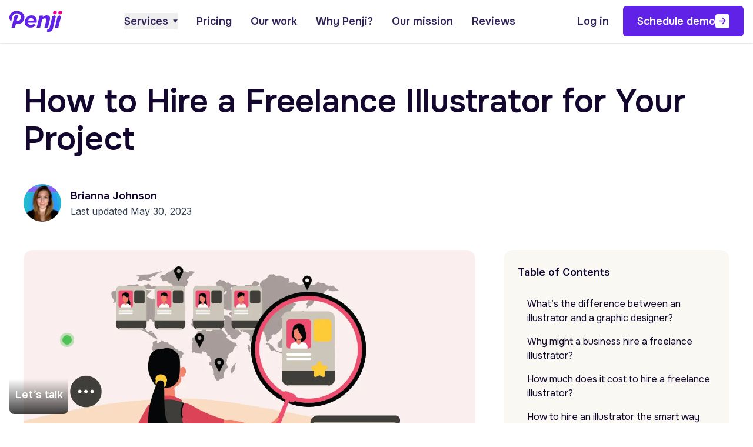

--- FILE ---
content_type: text/html; charset=UTF-8
request_url: https://penji.co/hire-a-freelance-illustrator/
body_size: 79729
content:
<!DOCTYPE html><html lang="en-US"><head><meta charset="UTF-8" /><meta http-equiv="X-UA-Compatible" content="IE=edge,chrome=1"><meta name="viewport" content="width=device-width, initial-scale=1.0"><link rel="apple-touch-icon" sizes="57x57" href="https://penji.co/wp-content/themes/penjihome112025/assets/images/favicon/apple-icon-57x57.png"><link rel="apple-touch-icon" sizes="60x60" href="https://penji.co/wp-content/themes/penjihome112025/assets/images/favicon/apple-icon-60x60.png"><link rel="apple-touch-icon" sizes="72x72" href="https://penji.co/wp-content/themes/penjihome112025/assets/images/favicon/apple-icon-72x72.png"><link rel="apple-touch-icon" sizes="76x76" href="https://penji.co/wp-content/themes/penjihome112025/assets/images/favicon/apple-icon-76x76.png"><link rel="apple-touch-icon" sizes="114x114" href="https://penji.co/wp-content/themes/penjihome112025/assets/images/favicon/apple-icon-114x114.png"><link rel="apple-touch-icon" sizes="120x120" href="https://penji.co/wp-content/themes/penjihome112025/assets/images/favicon/apple-icon-120x120.png"><link rel="apple-touch-icon" sizes="152x152" href="https://penji.co/wp-content/themes/penjihome112025/assets/images/favicon/apple-icon-152x152.png"><link rel="apple-touch-icon" sizes="180x180" href="https://penji.co/wp-content/themes/penjihome112025/assets/images/favicon/apple-icon-180x180.png"><link rel="icon" type="image/png" sizes="16x16" href="https://penji.co/wp-content/themes/penjihome112025/assets/images/favicon/favicon-16x16.png"><link rel="icon" type="image/png" sizes="32x32" href="https://penji.co/wp-content/themes/penjihome112025/assets/images/favicon/favicon-32x32.png"><link rel="icon" type="image/png" sizes="36x36" href="https://penji.co/wp-content/themes/penjihome112025/assets/images/favicon/android-icon-36x36.png"><link rel="icon" type="image/png" sizes="48x48" href="https://penji.co/wp-content/themes/penjihome112025/assets/images/favicon/android-icon-48x48.png"><link rel="icon" type="image/png" sizes="72x72" href="https://penji.co/wp-content/themes/penjihome112025/assets/images/favicon/android-icon-72x72.png"><link rel="icon" type="image/png" sizes="96x96" href="https://penji.co/wp-content/themes/penjihome112025/assets/images/favicon/android-icon-96x96.png"><link rel="icon" type="image/png" sizes="144x144" href="https://penji.co/wp-content/themes/penjihome112025/assets/images/favicon/android-icon-144x144.png"><link rel="icon" type="image/png" sizes="192x192" href="https://penji.co/wp-content/themes/penjihome112025/assets/images/favicon/android-icon-192x192.png"><meta name="msapplication-TileImage" content="https://penji.co/wp-content/themes/penjihome112025/assets/images/favicon/ms-icon-144x144.png"><link rel="pingback" href="https://penji.co/xmlrpc.php"><link rel="alternate" href="https://penji.co" hreflang="en"/><link rel="preconnect" href="https://fonts.googleapis.com"><link rel="preconnect" href="https://fonts.gstatic.com" crossorigin><link href="https://fonts.googleapis.com/css2?family=Inter:wght@400..700&family=Onest:wght@400..600&family=Wittgenstein:ital,wght@0,600;1,600&display=swap" rel="stylesheet"> <script data-cfasync="false" data-no-defer="1" data-no-minify="1" data-no-optimize="1">var ewww_webp_supported=!1;function check_webp_feature(A,e){var w;e=void 0!==e?e:function(){},ewww_webp_supported?e(ewww_webp_supported):((w=new Image).onload=function(){ewww_webp_supported=0<w.width&&0<w.height,e&&e(ewww_webp_supported)},w.onerror=function(){e&&e(!1)},w.src="data:image/webp;base64,"+{alpha:"UklGRkoAAABXRUJQVlA4WAoAAAAQAAAAAAAAAAAAQUxQSAwAAAARBxAR/Q9ERP8DAABWUDggGAAAABQBAJ0BKgEAAQAAAP4AAA3AAP7mtQAAAA=="}[A])}check_webp_feature("alpha");</script><script data-cfasync="false" data-no-defer="1" data-no-minify="1" data-no-optimize="1">var Arrive=function(c,w){"use strict";if(c.MutationObserver&&"undefined"!=typeof HTMLElement){var r,a=0,u=(r=HTMLElement.prototype.matches||HTMLElement.prototype.webkitMatchesSelector||HTMLElement.prototype.mozMatchesSelector||HTMLElement.prototype.msMatchesSelector,{matchesSelector:function(e,t){return e instanceof HTMLElement&&r.call(e,t)},addMethod:function(e,t,r){var a=e[t];e[t]=function(){return r.length==arguments.length?r.apply(this,arguments):"function"==typeof a?a.apply(this,arguments):void 0}},callCallbacks:function(e,t){t&&t.options.onceOnly&&1==t.firedElems.length&&(e=[e[0]]);for(var r,a=0;r=e[a];a++)r&&r.callback&&r.callback.call(r.elem,r.elem);t&&t.options.onceOnly&&1==t.firedElems.length&&t.me.unbindEventWithSelectorAndCallback.call(t.target,t.selector,t.callback)},checkChildNodesRecursively:function(e,t,r,a){for(var i,n=0;i=e[n];n++)r(i,t,a)&&a.push({callback:t.callback,elem:i}),0<i.childNodes.length&&u.checkChildNodesRecursively(i.childNodes,t,r,a)},mergeArrays:function(e,t){var r,a={};for(r in e)e.hasOwnProperty(r)&&(a[r]=e[r]);for(r in t)t.hasOwnProperty(r)&&(a[r]=t[r]);return a},toElementsArray:function(e){return e=void 0!==e&&("number"!=typeof e.length||e===c)?[e]:e}}),e=(l.prototype.addEvent=function(e,t,r,a){a={target:e,selector:t,options:r,callback:a,firedElems:[]};return this._beforeAdding&&this._beforeAdding(a),this._eventsBucket.push(a),a},l.prototype.removeEvent=function(e){for(var t,r=this._eventsBucket.length-1;t=this._eventsBucket[r];r--)e(t)&&(this._beforeRemoving&&this._beforeRemoving(t),(t=this._eventsBucket.splice(r,1))&&t.length&&(t[0].callback=null))},l.prototype.beforeAdding=function(e){this._beforeAdding=e},l.prototype.beforeRemoving=function(e){this._beforeRemoving=e},l),t=function(i,n){var o=new e,l=this,s={fireOnAttributesModification:!1};return o.beforeAdding(function(t){var e=t.target;e!==c.document&&e!==c||(e=document.getElementsByTagName("html")[0]);var r=new MutationObserver(function(e){n.call(this,e,t)}),a=i(t.options);r.observe(e,a),t.observer=r,t.me=l}),o.beforeRemoving(function(e){e.observer.disconnect()}),this.bindEvent=function(e,t,r){t=u.mergeArrays(s,t);for(var a=u.toElementsArray(this),i=0;i<a.length;i++)o.addEvent(a[i],e,t,r)},this.unbindEvent=function(){var r=u.toElementsArray(this);o.removeEvent(function(e){for(var t=0;t<r.length;t++)if(this===w||e.target===r[t])return!0;return!1})},this.unbindEventWithSelectorOrCallback=function(r){var a=u.toElementsArray(this),i=r,e="function"==typeof r?function(e){for(var t=0;t<a.length;t++)if((this===w||e.target===a[t])&&e.callback===i)return!0;return!1}:function(e){for(var t=0;t<a.length;t++)if((this===w||e.target===a[t])&&e.selector===r)return!0;return!1};o.removeEvent(e)},this.unbindEventWithSelectorAndCallback=function(r,a){var i=u.toElementsArray(this);o.removeEvent(function(e){for(var t=0;t<i.length;t++)if((this===w||e.target===i[t])&&e.selector===r&&e.callback===a)return!0;return!1})},this},i=new function(){var s={fireOnAttributesModification:!1,onceOnly:!1,existing:!1};function n(e,t,r){return!(!u.matchesSelector(e,t.selector)||(e._id===w&&(e._id=a++),-1!=t.firedElems.indexOf(e._id)))&&(t.firedElems.push(e._id),!0)}var c=(i=new t(function(e){var t={attributes:!1,childList:!0,subtree:!0};return e.fireOnAttributesModification&&(t.attributes=!0),t},function(e,i){e.forEach(function(e){var t=e.addedNodes,r=e.target,a=[];null!==t&&0<t.length?u.checkChildNodesRecursively(t,i,n,a):"attributes"===e.type&&n(r,i)&&a.push({callback:i.callback,elem:r}),u.callCallbacks(a,i)})})).bindEvent;return i.bindEvent=function(e,t,r){t=void 0===r?(r=t,s):u.mergeArrays(s,t);var a=u.toElementsArray(this);if(t.existing){for(var i=[],n=0;n<a.length;n++)for(var o=a[n].querySelectorAll(e),l=0;l<o.length;l++)i.push({callback:r,elem:o[l]});if(t.onceOnly&&i.length)return r.call(i[0].elem,i[0].elem);setTimeout(u.callCallbacks,1,i)}c.call(this,e,t,r)},i},o=new function(){var a={};function i(e,t){return u.matchesSelector(e,t.selector)}var n=(o=new t(function(){return{childList:!0,subtree:!0}},function(e,r){e.forEach(function(e){var t=e.removedNodes,e=[];null!==t&&0<t.length&&u.checkChildNodesRecursively(t,r,i,e),u.callCallbacks(e,r)})})).bindEvent;return o.bindEvent=function(e,t,r){t=void 0===r?(r=t,a):u.mergeArrays(a,t),n.call(this,e,t,r)},o};d(HTMLElement.prototype),d(NodeList.prototype),d(HTMLCollection.prototype),d(HTMLDocument.prototype),d(Window.prototype);var n={};return s(i,n,"unbindAllArrive"),s(o,n,"unbindAllLeave"),n}function l(){this._eventsBucket=[],this._beforeAdding=null,this._beforeRemoving=null}function s(e,t,r){u.addMethod(t,r,e.unbindEvent),u.addMethod(t,r,e.unbindEventWithSelectorOrCallback),u.addMethod(t,r,e.unbindEventWithSelectorAndCallback)}function d(e){e.arrive=i.bindEvent,s(i,e,"unbindArrive"),e.leave=o.bindEvent,s(o,e,"unbindLeave")}}(window,void 0),ewww_webp_supported=!1;function check_webp_feature(e,t){var r;ewww_webp_supported?t(ewww_webp_supported):((r=new Image).onload=function(){ewww_webp_supported=0<r.width&&0<r.height,t(ewww_webp_supported)},r.onerror=function(){t(!1)},r.src="data:image/webp;base64,"+{alpha:"UklGRkoAAABXRUJQVlA4WAoAAAAQAAAAAAAAAAAAQUxQSAwAAAARBxAR/Q9ERP8DAABWUDggGAAAABQBAJ0BKgEAAQAAAP4AAA3AAP7mtQAAAA==",animation:"UklGRlIAAABXRUJQVlA4WAoAAAASAAAAAAAAAAAAQU5JTQYAAAD/////AABBTk1GJgAAAAAAAAAAAAAAAAAAAGQAAABWUDhMDQAAAC8AAAAQBxAREYiI/gcA"}[e])}function ewwwLoadImages(e){if(e){for(var t=document.querySelectorAll(".batch-image img, .image-wrapper a, .ngg-pro-masonry-item a, .ngg-galleria-offscreen-seo-wrapper a"),r=0,a=t.length;r<a;r++)ewwwAttr(t[r],"data-src",t[r].getAttribute("data-webp")),ewwwAttr(t[r],"data-thumbnail",t[r].getAttribute("data-webp-thumbnail"));for(var i=document.querySelectorAll("div.woocommerce-product-gallery__image"),r=0,a=i.length;r<a;r++)ewwwAttr(i[r],"data-thumb",i[r].getAttribute("data-webp-thumb"))}for(var n=document.querySelectorAll("video"),r=0,a=n.length;r<a;r++)ewwwAttr(n[r],"poster",e?n[r].getAttribute("data-poster-webp"):n[r].getAttribute("data-poster-image"));for(var o,l=document.querySelectorAll("img.ewww_webp_lazy_load"),r=0,a=l.length;r<a;r++)e&&(ewwwAttr(l[r],"data-lazy-srcset",l[r].getAttribute("data-lazy-srcset-webp")),ewwwAttr(l[r],"data-srcset",l[r].getAttribute("data-srcset-webp")),ewwwAttr(l[r],"data-lazy-src",l[r].getAttribute("data-lazy-src-webp")),ewwwAttr(l[r],"data-src",l[r].getAttribute("data-src-webp")),ewwwAttr(l[r],"data-orig-file",l[r].getAttribute("data-webp-orig-file")),ewwwAttr(l[r],"data-medium-file",l[r].getAttribute("data-webp-medium-file")),ewwwAttr(l[r],"data-large-file",l[r].getAttribute("data-webp-large-file")),null!=(o=l[r].getAttribute("srcset"))&&!1!==o&&o.includes("R0lGOD")&&ewwwAttr(l[r],"src",l[r].getAttribute("data-lazy-src-webp"))),l[r].className=l[r].className.replace(/\bewww_webp_lazy_load\b/,"");for(var s=document.querySelectorAll(".ewww_webp"),r=0,a=s.length;r<a;r++)e?(ewwwAttr(s[r],"srcset",s[r].getAttribute("data-srcset-webp")),ewwwAttr(s[r],"src",s[r].getAttribute("data-src-webp")),ewwwAttr(s[r],"data-orig-file",s[r].getAttribute("data-webp-orig-file")),ewwwAttr(s[r],"data-medium-file",s[r].getAttribute("data-webp-medium-file")),ewwwAttr(s[r],"data-large-file",s[r].getAttribute("data-webp-large-file")),ewwwAttr(s[r],"data-large_image",s[r].getAttribute("data-webp-large_image")),ewwwAttr(s[r],"data-src",s[r].getAttribute("data-webp-src"))):(ewwwAttr(s[r],"srcset",s[r].getAttribute("data-srcset-img")),ewwwAttr(s[r],"src",s[r].getAttribute("data-src-img"))),s[r].className=s[r].className.replace(/\bewww_webp\b/,"ewww_webp_loaded");window.jQuery&&jQuery.fn.isotope&&jQuery.fn.imagesLoaded&&(jQuery(".fusion-posts-container-infinite").imagesLoaded(function(){jQuery(".fusion-posts-container-infinite").hasClass("isotope")&&jQuery(".fusion-posts-container-infinite").isotope()}),jQuery(".fusion-portfolio:not(.fusion-recent-works) .fusion-portfolio-wrapper").imagesLoaded(function(){jQuery(".fusion-portfolio:not(.fusion-recent-works) .fusion-portfolio-wrapper").isotope()}))}function ewwwWebPInit(e){ewwwLoadImages(e),ewwwNggLoadGalleries(e),document.arrive(".ewww_webp",function(){ewwwLoadImages(e)}),document.arrive(".ewww_webp_lazy_load",function(){ewwwLoadImages(e)}),document.arrive("videos",function(){ewwwLoadImages(e)}),"loading"==document.readyState?document.addEventListener("DOMContentLoaded",ewwwJSONParserInit):("undefined"!=typeof galleries&&ewwwNggParseGalleries(e),ewwwWooParseVariations(e))}function ewwwAttr(e,t,r){null!=r&&!1!==r&&e.setAttribute(t,r)}function ewwwJSONParserInit(){"undefined"!=typeof galleries&&check_webp_feature("alpha",ewwwNggParseGalleries),check_webp_feature("alpha",ewwwWooParseVariations)}function ewwwWooParseVariations(e){if(e)for(var t=document.querySelectorAll("form.variations_form"),r=0,a=t.length;r<a;r++){var i=t[r].getAttribute("data-product_variations"),n=!1;try{for(var o in i=JSON.parse(i))void 0!==i[o]&&void 0!==i[o].image&&(void 0!==i[o].image.src_webp&&(i[o].image.src=i[o].image.src_webp,n=!0),void 0!==i[o].image.srcset_webp&&(i[o].image.srcset=i[o].image.srcset_webp,n=!0),void 0!==i[o].image.full_src_webp&&(i[o].image.full_src=i[o].image.full_src_webp,n=!0),void 0!==i[o].image.gallery_thumbnail_src_webp&&(i[o].image.gallery_thumbnail_src=i[o].image.gallery_thumbnail_src_webp,n=!0),void 0!==i[o].image.thumb_src_webp&&(i[o].image.thumb_src=i[o].image.thumb_src_webp,n=!0));n&&ewwwAttr(t[r],"data-product_variations",JSON.stringify(i))}catch(e){}}}function ewwwNggParseGalleries(e){if(e)for(var t in galleries){var r=galleries[t];galleries[t].images_list=ewwwNggParseImageList(r.images_list)}}function ewwwNggLoadGalleries(e){e&&document.addEventListener("ngg.galleria.themeadded",function(e,t){window.ngg_galleria._create_backup=window.ngg_galleria.create,window.ngg_galleria.create=function(e,t){var r=$(e).data("id");return galleries["gallery_"+r].images_list=ewwwNggParseImageList(galleries["gallery_"+r].images_list),window.ngg_galleria._create_backup(e,t)}})}function ewwwNggParseImageList(e){for(var t in e){var r=e[t];if(void 0!==r["image-webp"]&&(e[t].image=r["image-webp"],delete e[t]["image-webp"]),void 0!==r["thumb-webp"]&&(e[t].thumb=r["thumb-webp"],delete e[t]["thumb-webp"]),void 0!==r.full_image_webp&&(e[t].full_image=r.full_image_webp,delete e[t].full_image_webp),void 0!==r.srcsets)for(var a in r.srcsets)nggSrcset=r.srcsets[a],void 0!==r.srcsets[a+"-webp"]&&(e[t].srcsets[a]=r.srcsets[a+"-webp"],delete e[t].srcsets[a+"-webp"]);if(void 0!==r.full_srcsets)for(var i in r.full_srcsets)nggFSrcset=r.full_srcsets[i],void 0!==r.full_srcsets[i+"-webp"]&&(e[t].full_srcsets[i]=r.full_srcsets[i+"-webp"],delete e[t].full_srcsets[i+"-webp"])}return e}check_webp_feature("alpha",ewwwWebPInit);</script><meta name='robots' content='index, follow, max-image-preview:large, max-snippet:-1, max-video-preview:-1' /><title>How to Hire a Freelance Illustrator for Your Project - Unlimited Graphic Design Service</title><meta name="description" content="Why hire a freelance illustrator? Custom visuals can show how a product is used. They can convey your brand values or drum up interest in a new service." /><link rel="canonical" href="https://penji.co/hire-a-freelance-illustrator/" /><meta property="og:locale" content="en_US" /><meta property="og:type" content="article" /><meta property="og:title" content="How to Hire a Freelance Illustrator for Your Project - Unlimited Graphic Design Service" /><meta property="og:description" content="Why hire a freelance illustrator? Custom visuals can show how a product is used. They can convey your brand values or drum up interest in a new service." /><meta property="og:url" content="https://penji.co/hire-a-freelance-illustrator/" /><meta property="og:site_name" content="Unlimited Graphic Design Service" /><meta property="article:publisher" content="https://www.facebook.com/dotpenji" /><meta property="article:published_time" content="2023-05-30T19:33:00+00:00" /><meta property="article:modified_time" content="2023-06-02T21:11:08+00:00" /><meta property="og:image" content="https://penji.co/wp-content/uploads/2022/11/Design-1-01.jpg" /><meta property="og:image:width" content="1200" /><meta property="og:image:height" content="630" /><meta property="og:image:type" content="image/jpeg" /><meta name="author" content="Brianna Johnson" /><meta name="twitter:card" content="summary_large_image" /><meta name="twitter:creator" content="@dotpenji" /><meta name="twitter:site" content="@dotpenji" /><meta name="twitter:label1" content="Written by" /><meta name="twitter:data1" content="Brianna Johnson" /><meta name="twitter:label2" content="Est. reading time" /><meta name="twitter:data2" content="6 minutes" />  <script type="50e3205e144fa6a89f6c76ed-application/javascript" id='pys-version-script'>console.log('PixelYourSite Free version 11.1.4');</script> <script type="50e3205e144fa6a89f6c76ed-text/javascript" src="https://penji.co/wp-content/plugins/nelio-ab-testing/assets/dist/js/visitor-type.js" id="nelio-ab-testing-visitor-type-js"></script> <script type="50e3205e144fa6a89f6c76ed-text/javascript" id="jquery-core-js-extra">var pysFacebookRest = {"restApiUrl":"https:\/\/penji.co\/wp-json\/pys-facebook\/v1\/event","debug":""};</script> <script data-no-defer="1" type="50e3205e144fa6a89f6c76ed-text/javascript" src="https://penji.co/wp-includes/js/jquery/jquery.min.js" id="jquery-core-js"></script> <script type="50e3205e144fa6a89f6c76ed-text/javascript" src="https://penji.co/wp-includes/js/jquery/jquery-migrate.min.js" id="jquery-migrate-js"></script> <script type="50e3205e144fa6a89f6c76ed-text/javascript" src="https://penji.co/wp-content/plugins/pixelyoursite/dist/scripts/jquery.bind-first-0.2.3.min.js" id="jquery-bind-first-js"></script> <script type="50e3205e144fa6a89f6c76ed-text/javascript" src="https://penji.co/wp-content/plugins/pixelyoursite/dist/scripts/js.cookie-2.1.3.min.js" id="js-cookie-pys-js"></script> <script type="50e3205e144fa6a89f6c76ed-text/javascript" src="https://penji.co/wp-content/plugins/pixelyoursite/dist/scripts/tld.min.js" id="js-tld-js"></script> <script type="50e3205e144fa6a89f6c76ed-text/javascript" id="pys-js-extra">var pysOptions = {"staticEvents":{"facebook":{"init_event":[{"delay":0,"type":"static","ajaxFire":false,"name":"PageView","pixelIds":["1535097990043409"],"eventID":"23180879-56e1-4c07-acd7-56526766b9d8","params":{"post_category":"Uncategorized","page_title":"How to Hire a Freelance Illustrator for Your Project","post_type":"post","post_id":83730,"plugin":"PixelYourSite","user_role":"guest","event_url":"penji.co\/hire-a-freelance-illustrator\/"},"e_id":"init_event","ids":[],"hasTimeWindow":false,"timeWindow":0,"woo_order":"","edd_order":""}]}},"dynamicEvents":[],"triggerEvents":[],"triggerEventTypes":[],"facebook":{"pixelIds":["1535097990043409"],"advancedMatching":{"external_id":"aeeaaddadfdedcacbceadfdbded"},"advancedMatchingEnabled":true,"removeMetadata":false,"wooVariableAsSimple":false,"serverApiEnabled":true,"wooCRSendFromServer":false,"send_external_id":null,"enabled_medical":false,"do_not_track_medical_param":["event_url","post_title","page_title","landing_page","content_name","categories","category_name","tags"],"meta_ldu":false},"debug":"","siteUrl":"https:\/\/penji.co","ajaxUrl":"https:\/\/penji.co\/wp-admin\/admin-ajax.php","ajax_event":"7f743300c9","enable_remove_download_url_param":"1","cookie_duration":"7","last_visit_duration":"60","enable_success_send_form":"","ajaxForServerEvent":"1","ajaxForServerStaticEvent":"1","useSendBeacon":"1","send_external_id":"1","external_id_expire":"180","track_cookie_for_subdomains":"1","google_consent_mode":"1","gdpr":{"ajax_enabled":true,"all_disabled_by_api":false,"facebook_disabled_by_api":false,"analytics_disabled_by_api":false,"google_ads_disabled_by_api":false,"pinterest_disabled_by_api":false,"bing_disabled_by_api":false,"reddit_disabled_by_api":false,"externalID_disabled_by_api":false,"facebook_prior_consent_enabled":true,"analytics_prior_consent_enabled":true,"google_ads_prior_consent_enabled":null,"pinterest_prior_consent_enabled":true,"bing_prior_consent_enabled":true,"cookiebot_integration_enabled":false,"cookiebot_facebook_consent_category":"marketing","cookiebot_analytics_consent_category":"statistics","cookiebot_tiktok_consent_category":"marketing","cookiebot_google_ads_consent_category":"marketing","cookiebot_pinterest_consent_category":"marketing","cookiebot_bing_consent_category":"marketing","consent_magic_integration_enabled":false,"real_cookie_banner_integration_enabled":false,"cookie_notice_integration_enabled":false,"cookie_law_info_integration_enabled":false,"analytics_storage":{"enabled":true,"value":"granted","filter":false},"ad_storage":{"enabled":true,"value":"granted","filter":false},"ad_user_data":{"enabled":true,"value":"granted","filter":false},"ad_personalization":{"enabled":true,"value":"granted","filter":false}},"cookie":{"disabled_all_cookie":false,"disabled_start_session_cookie":false,"disabled_advanced_form_data_cookie":false,"disabled_landing_page_cookie":false,"disabled_first_visit_cookie":false,"disabled_trafficsource_cookie":false,"disabled_utmTerms_cookie":false,"disabled_utmId_cookie":false},"tracking_analytics":{"TrafficSource":"direct","TrafficLanding":"undefined","TrafficUtms":[],"TrafficUtmsId":[]},"GATags":{"ga_datalayer_type":"default","ga_datalayer_name":"dataLayerPYS"},"woo":{"enabled":false},"edd":{"enabled":false},"cache_bypass":"1769809171"};</script> <script type="50e3205e144fa6a89f6c76ed-text/javascript" src="https://penji.co/wp-content/plugins/pixelyoursite/dist/scripts/public.min.js" id="pys-js"></script> <link rel="https://api.w.org/" href="https://penji.co/wp-json/" /><link rel="alternate" title="JSON" type="application/json" href="https://penji.co/wp-json/wp/v2/posts/83730" /><link rel="EditURI" type="application/rsd+xml" title="RSD" href="https://penji.co/xmlrpc.php?rsd" /><meta name="generator" content="WordPress 6.8.3" /><link rel='shortlink' href='https://penji.co/?p=83730' /><link rel="alternate" title="oEmbed (JSON)" type="application/json+oembed" href="https://penji.co/wp-json/oembed/1.0/embed?url=https%3A%2F%2Fpenji.co%2Fhire-a-freelance-illustrator%2F" /><link rel="alternate" title="oEmbed (XML)" type="text/xml+oembed" href="https://penji.co/wp-json/oembed/1.0/embed?url=https%3A%2F%2Fpenji.co%2Fhire-a-freelance-illustrator%2F&#038;format=xml" /> <style media="all">img:is([sizes="auto" i],[sizes^="auto," i]){contain-intrinsic-size:3000px 1500px}
/*! This file is auto-generated */
.wp-block-button__link{color:#fff;background-color:#32373c;border-radius:9999px;box-shadow:none;text-decoration:none;padding:calc(.667em + 2px) calc(1.333em + 2px);font-size:1.125em}.wp-block-file__button{background:#32373c;color:#fff;text-decoration:none}
.wpcf7 .screen-reader-response{position:absolute;overflow:hidden;clip:rect(1px,1px,1px,1px);clip-path:inset(50%);height:1px;width:1px;margin:-1px;padding:0;border:0;word-wrap:normal !important}.wpcf7 .hidden-fields-container{display:none}.wpcf7 form .wpcf7-response-output{margin:2em .5em 1em;padding:.2em 1em;border:2px solid #00a0d2}.wpcf7 form.init .wpcf7-response-output,.wpcf7 form.resetting .wpcf7-response-output,.wpcf7 form.submitting .wpcf7-response-output{display:none}.wpcf7 form.sent .wpcf7-response-output{border-color:#46b450}.wpcf7 form.failed .wpcf7-response-output,.wpcf7 form.aborted .wpcf7-response-output{border-color:#dc3232}.wpcf7 form.spam .wpcf7-response-output{border-color:#f56e28}.wpcf7 form.invalid .wpcf7-response-output,.wpcf7 form.unaccepted .wpcf7-response-output,.wpcf7 form.payment-required .wpcf7-response-output{border-color:#ffb900}.wpcf7-form-control-wrap{position:relative}.wpcf7-not-valid-tip{color:#dc3232;font-size:1em;font-weight:400;display:block}.use-floating-validation-tip .wpcf7-not-valid-tip{position:relative;top:-2ex;left:1em;z-index:100;border:1px solid #dc3232;background:#fff;padding:.2em .8em;width:24em}.wpcf7-list-item{display:inline-block;margin:0 0 0 1em}.wpcf7-list-item-label:before,.wpcf7-list-item-label:after{content:" "}.wpcf7-spinner{visibility:hidden;display:inline-block;background-color:#23282d;opacity:.75;width:24px;height:24px;border:none;border-radius:100%;padding:0;margin:0 24px;position:relative}form.submitting .wpcf7-spinner{visibility:visible}.wpcf7-spinner:before{content:'';position:absolute;background-color:#fbfbfc;top:4px;left:4px;width:6px;height:6px;border:none;border-radius:100%;transform-origin:8px 8px;animation-name:spin;animation-duration:1s;animation-timing-function:linear;animation-iteration-count:infinite}@media (prefers-reduced-motion:reduce){.wpcf7-spinner:before{animation-name:blink;animation-duration:2s}}@keyframes spin{from{transform:rotate(0deg)}to{transform:rotate(360deg)}}@keyframes blink{from{opacity:0}50%{opacity:1}to{opacity:0}}.wpcf7 [inert]{opacity:.5}.wpcf7 input[type=file]{cursor:pointer}.wpcf7 input[type=file]:disabled{cursor:default}.wpcf7 .wpcf7-submit:disabled{cursor:not-allowed}.wpcf7 input[type=url],.wpcf7 input[type=email],.wpcf7 input[type=tel]{direction:ltr}.wpcf7-reflection>output{display:list-item;list-style:none}.wpcf7-reflection>output[hidden]{display:none}
.ctf-fixed-height{overflow:auto}#ctf .ctf-item{padding:15px 5px;overflow:hidden}#ctf.ctf-boxed-style .ctf-item{padding:15px}#ctf .ctf-item:first-child{border-top:none}#ctf .ctf-item:last-of-type{border-bottom:none!important}#ctf #ctf .ctf-photo-hover span.fa-arrows-alt,#ctf .ctf-photo-hover svg.fa-arrows-alt,#ctf .ctf_remaining,#ctf.ctf-super-narrow .ctf-author-screenname,#ctf.ctf-super-narrow .ctf-screename-sep{display:none}#ctf .ctf_more{padding:1px;border:1px solid transparent;border-radius:3px;display:inline-block;line-height:1}#ctf .ctf_more:hover{cursor:pointer;background:rgba(0,0,0,.05);border:1px solid rgba(0,0,0,.1);text-decoration:none}#ctf .ctf-header{float:left;clear:both;margin:0;padding:5px 5px 15px;line-height:1.2;width:100%;-webkit-box-sizing:border-box;-moz-box-sizing:border-box;box-sizing:border-box}#ctf .ctf-header a{float:left;display:block;text-decoration:none}#ctf .ctf-header-img{float:left;position:relative;width:48px;margin:0 0 0 -100%!important;overflow:hidden;-moz-border-radius:40px;-webkit-border-radius:40px;border-radius:40px}#ctf .ctf-header-img img{display:block;float:left;margin:0!important;padding:0!important;border:none!important;-moz-border-radius:40px;-webkit-border-radius:40px;border-radius:40px}#ctf.ctf-rebranded .ctf-header-img-hover svg{margin-top:-15px;margin-left:-14px}#ctf.ctf-rebranded .ctf-header-img-hover svg path,.ctf-rebranded .ctf-header-follow svg path{fill:white}#ctf .ctf-header-generic-icon,#ctf .ctf-header-img-hover{display:none;position:absolute;width:100%;top:0;bottom:0;left:0;text-align:center;color:#fff;background:rgba(27,149,224,.85);-moz-border-radius:40px;-webkit-border-radius:40px;border-radius:40px;z-index:999}#ctf .ctf-header-generic-icon .fa,#ctf .ctf-header-generic-icon svg,#ctf .ctf-header-img-hover .fa,#ctf .ctf-header-img-hover svg{position:absolute;top:50%;left:50%;margin-top:-10px;margin-left:-8px;font-size:20px;z-index:1000}#ctf .ctf-header-generic-icon svg,#ctf .ctf-header-img-hover svg{margin-top:-10px;margin-left:-10px}#ctf .ctf-header .ctf-header-follow{display:inline-block;padding:3px 6px;margin:0 0 0 2px;position:relative;top:-2px;background:#1b95e0;color:#fff;font-size:11px;-moz-border-radius:3px;-webkit-border-radius:3px;border-radius:3px;-moz-transition:background .6s ease-in-out;-webkit-transition:background .6s ease-in-out;-o-transition:background .6s ease-in-out;transition:background .6s ease-in-out}#ctf .ctf-header .ctf-header-follow .fa,#ctf .ctf-header .ctf-header-follow svg{margin-right:3px;font-size:12px}#ctf .ctf-header a:hover .ctf-header-follow{background:#0c7abf;-moz-transition:background .2s ease-in-out;-webkit-transition:background .2s ease-in-out;-o-transition:background .2s ease-in-out;transition:background .2s ease-in-out}#ctf .ctf-header-type-generic .ctf-header-img{color:#fff;width:48px;height:48px;position:relative}#ctf .ctf-header-type-generic .ctf-header-link:hover .ctf-header-generic-icon{background:#0c7abf}#ctf .ctf-header-type-generic .ctf-header-no-bio{padding-top:9px!important;font-size:16px;font-weight:700}#ctf .ctf-header-type-generic .ctf-header-generic-icon{display:block;color:#fff;background:#1b95e0;-moz-transition:background .2s ease-in-out;-webkit-transition:background .2s ease-in-out;-o-transition:background .2s ease-in-out;transition:background .2s ease-in-out}#ctf .ctf-header-type-generic:hover .ctf-header-generic-icon{display:block;opacity:1}#ctf .ctf-header .ctf-header-user{font-size:16px;line-height:1.3;-ms-word-wrap:break-word;word-break:break-word}#ctf .ctf-header .ctf-header-screenname,#ctf .ctf-header p{font-size:13px;line-height:1.3}.ctf-screenreader{text-indent:-9999px!important;display:inline-block!important;width:0!important;height:0!important;line-height:0!important;text-align:left!important}#ctf .ctf-header-text.sbi-no-info .ctf-header-user{padding-top:9px!important}#ctf .ctf-header-text.sbi-no-bio .ctf-header-counts{clear:both}#ctf .ctf-context{width:100%;padding-left:42px;margin-bottom:2px}#ctf .ctf-with-logo .ctf-context{padding-right:30px}#ctf .ctf-retweet-icon{display:inline-block;font-size:inherit;line-height:1;margin:0 5px 0 0;-moz-border-radius:3px;-webkit-border-radius:3px;border-radius:3px}#ctf.ctf-super-narrow .ctf-retweet-icon{margin:0 5px 0 0}#ctf .ctf-reply-icon{display:inline-block;font-size:inherit;padding:1px 3px 3px;line-height:1;margin:0 3px 0 0}#ctf .ctf-author-box{margin-left:56px}#ctf .ctf-author-avatar{clear:both;width:48px;height:48px;margin:3px 6px 0 -56px;float:left;overflow:hidden;border:none;-moz-border-radius:5px;-webkit-border-radius:5px;border-radius:5px}#ctf .ctf-author-avatar img{margin:0!important;padding:0}#ctf .ctf-author-name,#ctf .ctf-author-screenname,#ctf .ctf-tweet-meta,#ctf .ctf-verified{margin-left:4px;margin-right:4px;display:inline-block}#ctf .ctf-screename-sep{margin:0 2px;display:inline-block}#ctf .ctf-author-name{font-weight:700!important;margin-top:4px}#ctf .ctf-author-box-link{color:#000;text-decoration:none;display:inline;line-height:1.5!important}#ctf .ctf-quoted-verified,#ctf .ctf-verified{color:#77c7f7;margin-left:0}#ctf .ctf-quoted-verified,.ctf-credit-link .fa,.ctf-credit-link svg{margin-right:4px}#ctf .ctf-tweet-meta,#ctf.ctf-super-narrow .ctf-author-name{display:inline-block}#ctf .ctf-replied-to-text a{font-size:inherit;color:inherit;font-weight:inherit}#ctf p.ctf-media-link,#ctf p.ctf-tweet-text{padding:0!important;margin:0!important;line-height:1.4}#ctf .ctf-tweet-actions,#ctf .ctf-tweet-content{margin-left:58px;margin-top:3px;max-width:100%}#ctf .ctf-corner-logo{display:inline-block;float:right;color:#1b95e0;font-size:24px}#ctf.ctf-narrow .ctf-corner-logo{font-size:20px}#ctf .ctf-hide-avatar .ctf-author-box,#ctf .ctf-hide-avatar .ctf-author-name,#ctf .ctf-hide-avatar .ctf-context,#ctf .ctf-hide-avatar .ctf-quoted-tweet,#ctf .ctf-hide-avatar .ctf-tweet-actions,#ctf .ctf-hide-avatar .ctf-tweet-content,#ctf.ctf-narrow .ctf-hide-avatar .ctf-author-box,#ctf.ctf-narrow .ctf-hide-avatar .ctf-context,#ctf.ctf-narrow .ctf-hide-avatar .ctf-quoted-tweet,#ctf.ctf-narrow .ctf-hide-avatar .ctf-tweet-actions,#ctf.ctf-narrow .ctf-hide-avatar .ctf-tweet-content,#ctf.ctf-super-narrow .ctf-context,#ctf.ctf-super-narrow .ctf-hide-avatar .ctf-author-box,#ctf.ctf-super-narrow .ctf-hide-avatar .ctf-context,#ctf.ctf-super-narrow .ctf-hide-avatar .ctf-quoted-tweet,#ctf.ctf-super-narrow .ctf-hide-avatar .ctf-tweet-actions,#ctf.ctf-super-narrow .ctf-hide-avatar .ctf-tweet-content,#ctf.ctf-super-narrow .ctf-quoted-tweet,#ctf.ctf-super-narrow .ctf-tweet-actions,#ctf.ctf-super-narrow .ctf-tweet-content{margin-left:0}#ctf .ctf-hide-avatar .ctf-context{padding-left:0}#ctf .ctf-header-img.ctf-no-consent,#ctf .ctf-header-img.ctf-no-consent .ctf-header-img-hover{display:block;opacity:1;height:48px}#ctf .ctf-quoted-tweet{display:block;clear:both;margin:7px 0 5px 58px;padding:8px 12px;border:1px solid rgba(0,0,0,.1);text-decoration:none;-moz-border-radius:5px;-webkit-border-radius:5px;border-radius:5px;-moz-transition:background .1s ease-in-out;-webkit-transition:background .1s ease-in-out;-o-transition:background .1s ease-in-out;transition:background .1s ease-in-out}#ctf .ctf-quoted-tweet-text-media-wrap,#ctf .ctf-quoted-tweet:focus,#ctf .ctf-quoted-tweet:hover,#ctf .ctf-tweet-text-media-wrap{-moz-transition:background .1s ease-in-out;-webkit-transition:background .1s ease-in-out;-o-transition:background .1s ease-in-out}#ctf .ctf-quoted-tweet:focus,#ctf .ctf-quoted-tweet:hover{background:rgba(0,0,0,.05);border:1px solid rgba(0,0,0,.05);transition:background .1s ease-in-out}#ctf .ctf-quoted-author-name{font-weight:700;margin-right:4px}#ctf .ctf-quoted-tweet p{margin:2px 0}#ctf .ctf-tweet-actions a{padding:2px 10px 2px 5px;float:left}#ctf .ctf-tweet-actions a.ctf-like,#ctf .ctf-tweet-actions a.ctf-reply,#ctf .ctf-tweet-actions a.ctf-retweet{color:rgba(0,0,0,.35);text-decoration:none;border:none;-moz-transition:color .1s ease-in-out;-webkit-transition:color .1s ease-in-out;-o-transition:color .1s ease-in-out;transition:color .1s ease-in-out}#ctf .ctf-tweet-actions a span.fa,#ctf .ctf-tweet-actions a svg{width:1.1em;height:1.1em;font-size:1.1em}#ctf .ctf-tweet-actions a span.fa.fa-retweet{width:1.2em;height:1.2em;font-size:1.2em}#ctf .ctf-tweet-actions .ctf-reply{margin-left:-5px}#ctf .ctf-tweet-actions a:focus,#ctf .ctf-tweet-actions a:hover{-moz-transition:color .1s ease-in-out;-webkit-transition:color .1s ease-in-out;-o-transition:color .1s ease-in-out;transition:color .1s ease-in-out}#ctf .ctf-tweet-actions .ctf-reply:focus,#ctf .ctf-tweet-actions .ctf-reply:hover{color:#e34f0e!important}#ctf .ctf-tweet-actions .ctf-retweet:focus,#ctf .ctf-tweet-actions .ctf-retweet:hover{color:#19cf86!important}#ctf .ctf-tweet-actions .ctf-like:focus,#ctf .ctf-tweet-actions .ctf-like:hover{color:#e81c4f!important}#ctf .ctf-action-count{float:right;padding-left:3px;font-size:.9em;margin-top:.25em;line-height:1.2em}#ctf .ctf-twitterlink{margin-top:.3em;line-height:1.2em;font-size:.8em}#ctf .ctf-quoted-tweet-text-media-wrap,#ctf .ctf-tweet-text-media-wrap{margin-left:5px;padding:4px;display:inline-block;border:1px solid rgba(0,0,0,.15);color:inherit;text-decoration:none;line-height:1;-moz-border-radius:2px;-webkit-border-radius:2px;border-radius:2px;transition:background .1s ease-in-out}#ctf #ctf-more,#ctf .ctf-out-of-tweets,.ctf-credit-link{padding:5px 0;text-align:center}#ctf #ctf-more,#ctf .ctf-tweet-text-media-wrap:focus,#ctf .ctf-tweet-text-media-wrap:hover{background:rgba(0,0,0,.05);-moz-transition:background .1s ease-in-out;-webkit-transition:background .1s ease-in-out;-o-transition:background .1s ease-in-out}#ctf .ctf-tweet-text-media-wrap:focus,#ctf .ctf-tweet-text-media-wrap:hover{border:1px solid rgba(0,0,0,.1);transition:background .1s ease-in-out}.ctf-multi-media-icon .ctf-tweet-text-media,.ctf-quoted-tweet-text .ctf-tweet-text-media{margin-left:3px}#ctf #ctf-more{display:block;border:none;width:100%;min-height:30px;margin:0;position:relative;box-sizing:border-box;outline:0;text-decoration:none;-moz-border-radius:5px;-webkit-border-radius:5px;border-radius:5px;transition:background .1s ease-in-out}#ctf #ctf-more:hover{background:rgba(0,0,0,.1);-moz-transition:background .1s ease-in-out;-webkit-transition:background .1s ease-in-out;-o-transition:background .1s ease-in-out;transition:background .1s ease-in-out}#ctf #ctf-more.ctf-loading span{-moz-transition:opacity .5s ease-in-out;-webkit-transition:opacity .5s ease-in-out;-o-transition:opacity .5s ease-in-out;transition:opacity .5s ease-in-out;opacity:0}#ctf .ctf-loader{width:20px;height:20px;position:absolute;top:50%;left:50%;margin:-10px 0 0 -10px;background-color:rgba(0,0,0,.5);border-radius:100%;-webkit-animation:1s ease-in-out infinite ctf-sk-scaleout;animation:1s ease-in-out infinite ctf-sk-scaleout}@-webkit-keyframes ctf-sk-scaleout{0%{-webkit-transform:scale(0)}100%{-webkit-transform:scale(1);opacity:0}}@keyframes ctf-sk-scaleout{0%{-webkit-transform:scale(0);transform:scale(0)}100%{-webkit-transform:scale(1);transform:scale(1);opacity:0}}.ctf-credit-link{width:100%;clear:both;margin-top:5px;font-size:12px}#ctf svg{box-sizing:unset}#ctf svg:not(:root).svg-inline--fa,#ctf_lightbox svg:not(:root).svg-inline--fa{box-sizing:unset;overflow:visible;width:1em}#ctf .svg-inline--fa.fa-w-16{width:16px}#ctf .svg-inline--fa.fa-w-20{width:20px}#ctf .ctf-context .ctf-retweet-icon svg{width:1.2em;height:1.2em}#ctf .svg-inline--fa,#ctf_lightbox .svg-inline--fa{display:inline-block;font-size:inherit;height:1em;overflow:visible;vertical-align:-.125em}#ctf.ctf-styles .ctf-author-screenname,#ctf.ctf-styles .ctf-context,#ctf.ctf-styles .ctf-screename-sep,#ctf.ctf-styles .ctf-tweet-meta,.ctf_smash_error span{font-size:12px}#ctf .ctf-error{width:100%;text-align:center}#ctf .ctf-error code,#ctf .ctf-error iframe,#ctf .ctf-error p{padding:0;margin:0 2px}#ctf .ctf-error-user p,#ctf.ctf-super-narrow .ctf-context{padding-bottom:5px}#ctf .ctf-error-user{width:100%}#ctf .ctf-error-admin{margin-top:15px;display:inline-block}#ctf .ctf-error code{display:block;padding:4px}.ctf_smash_error{border:1px solid #ddd;background:#eee;color:#333;margin:10px 0 0;padding:10px 15px;font-size:13px;text-align:center;clear:both;-moz-border-radius:4px;-webkit-border-radius:4px;border-radius:4px}.ctf_smash_error p{padding:5px 0!important;margin:0!important;line-height:1.3!important}#ctf .ctf-out-of-tweets{display:block;border:1px solid rgba(0,0,0,.1);background:0 0;width:100%;min-height:30px;margin:0;position:relative;box-sizing:border-box;-moz-border-radius:5px;-webkit-border-radius:5px;border-radius:5px}#ctf .ctf-out-of-tweets iframe,#ctf .ctf-out-of-tweets p{margin:0 2px;padding:0}#ctf .ctf-out-of-tweets p{padding:3px;display:none}#ctf.ctf-narrow .ctf-author-avatar,#ctf.ctf-narrow .ctf-author-avatar img{width:38px;height:38px}#ctf.ctf-narrow .ctf-quoted-tweet,#ctf.ctf-narrow .ctf-tweet-actions,#ctf.ctf-narrow .ctf-tweet-content{margin-left:48px}#ctf.ctf-narrow .ctf-context{margin-left:49px}#ctf.ctf-narrow .ctf-author-box{margin-left:46px}#ctf.ctf-narrow .ctf-author-avatar{margin-left:-46px}#ctf.ctf-narrow .ctf-tweet-content{padding:3px 0 5px}#ctf.ctf-narrow .ctf-tweet-actions,#ctf.ctf-super-narrow .ctf-tweet-content{float:left;clear:both}#ctf.ctf-super-narrow .ctf-author-box{min-height:32px;margin-bottom:2px;margin-left:38px;float:left;clear:both}#ctf.ctf-super-narrow .ctf-author-avatar,#ctf.ctf-super-narrow .ctf-author-avatar img{width:32px;height:32px}#ctf.ctf-super-narrow .ctf-author-avatar{margin-left:-38px;margin-top:0}#ctf.ctf-super-narrow .ctf-credit-link{font-size:10px}#ctf.ctf-super-narrow .ctf-header-bio{margin:0!important;padding-top:5px}#ctf.ctf-super-narrow .ctf-header-user{min-height:48px}#ctf.ctf-super-narrow .ctf-header-text{padding-top:10px}#ctf.ctf-super-narrow .ctf-header-follow{margin-top:5px}#ctf.ctf-super-narrow .ctf-more span{display:block;margin-top:3px}@media all and (max-width:640px){#ctf.ctf-width-resp{width:100%!important}}.ctf.ctf-boxed-style[data-boxshadow=true] .ctf-item{box-shadow:0 0 10px 0 rgba(0,0,0,.15)}[data-header-size=large] .ctf-header-type-text{font-size:48px}[data-header-size=medium] .ctf-header-type-text{font-size:42px}[data-header-size=small] .ctf-header-type-text{font-size:36px}#ctf.ctf-list.ctf-boxed-style .ctf-header,.ctf-list.ctf-boxed-style .ctf-item{margin-bottom:25px}#ctf .ctf-header-text{float:left;width:100%;padding-top:5px}#ctf .ctf-no-bio .ctf-header-text{padding-top:13px}#ctf .ctf-header-text .ctf-header-user,#ctf .ctf-header-text p{float:left;clear:both;width:auto;margin:0 0 0 60px!important;padding:0!important;text-align:left}#ctf .ctf-header-name{font-weight:700;margin-right:6px}#ctf .ctf-header-text .ctf-header-bio{padding:0!important;word-break:break-word}#ctf .ctf-header-text .ctf-verified{margin-right:5px}#ctf.ctf_palette_light .ctf-author-name,#ctf.ctf_palette_light .ctf-author-screenname,#ctf.ctf_palette_light .ctf-header-bio,#ctf.ctf_palette_light .ctf-header-counts,#ctf.ctf_palette_light .ctf-header-name,#ctf.ctf_palette_light .ctf-header-type-text,#ctf.ctf_palette_light .ctf-tweet-actions a,#ctf.ctf_palette_light .ctf-tweet-text{color:#444}#ctf.ctf_palette_dark .ctf-tweet-text a,#ctf.ctf_palette_light .ctf-tweet-text a{color:inherit}#ctf.ctf_palette_dark .ctf-item,#ctf.ctf_palette_light .ctf-item{background:0 0}#ctf.ctf_palette_dark .ctf-corner-logo,#ctf.ctf_palette_light .ctf-corner-logo{color:#1b95e0}#ctf.ctf_palette_dark .ctf-verified,#ctf.ctf_palette_light .ctf-verified{color:#77c7f7}#ctf.ctf_palette_light .ctf-more{background:rgba(0,0,0,.5);color:#444}#ctf.ctf_palette_dark{background:#20222c}#ctf.ctf_palette_dark.ctf.ctf-boxed-style .ctf-item{background:rgba(255,255,255,.1)!important}#ctf.ctf_palette_dark .ctf-author-name,#ctf.ctf_palette_dark .ctf-author-screenname,#ctf.ctf_palette_dark .ctf-header-bio,#ctf.ctf_palette_dark .ctf-header-counts,#ctf.ctf_palette_dark .ctf-header-name,#ctf.ctf_palette_dark .ctf-header-type-text,#ctf.ctf_palette_dark .ctf-tweet-text{color:#fff}#ctf.ctf_palette_dark .ctf-more{background:rgba(255,255,255,.2);color:#fff}#ctf.ctf_palette_dark .ctf-tweet-actions a{color:rgba(255,255,255,.8)}.ctf-rebranded .ctf-header-follow svg{width:13px;height:13px;transform:translate(3px,2px)}
*,:after,:before{border:0 solid #e5e7eb;box-sizing:border-box}:after,:before{--tw-content:""}:host,html{line-height:1.5;-webkit-text-size-adjust:100%;font-family:ui-sans-serif,system-ui,sans-serif,Apple Color Emoji,Segoe UI Emoji,Segoe UI Symbol,Noto Color Emoji;font-feature-settings:normal;font-variation-settings:normal;-moz-tab-size:4;-o-tab-size:4;tab-size:4;-webkit-tap-highlight-color:transparent}body{line-height:inherit;margin:0}hr{border-top-width:1px;color:inherit;height:0}abbr:where([title]){-webkit-text-decoration:underline dotted;text-decoration:underline dotted}h1,h2,h3,h4,h5,h6{font-size:inherit;font-weight:inherit}a{color:inherit;text-decoration:inherit}b,strong{font-weight:bolder}code,kbd,pre,samp{font-family:ui-monospace,SFMono-Regular,Menlo,Monaco,Consolas,Liberation Mono,Courier New,monospace;font-feature-settings:normal;font-size:1em;font-variation-settings:normal}small{font-size:80%}sub,sup{font-size:75%;line-height:0;position:relative;vertical-align:baseline}sub{bottom:-.25em}sup{top:-.5em}table{border-collapse:collapse;border-color:inherit;text-indent:0}button,input,optgroup,select,textarea{color:inherit;font-family:inherit;font-feature-settings:inherit;font-size:100%;font-variation-settings:inherit;font-weight:inherit;letter-spacing:inherit;line-height:inherit;margin:0;padding:0}button,select{text-transform:none}button,input:where([type=button]),input:where([type=reset]),input:where([type=submit]){-webkit-appearance:button;background-color:transparent;background-image:none}:-moz-focusring{outline:auto}:-moz-ui-invalid{box-shadow:none}progress{vertical-align:baseline}::-webkit-inner-spin-button,::-webkit-outer-spin-button{height:auto}[type=search]{-webkit-appearance:textfield;outline-offset:-2px}::-webkit-search-decoration{-webkit-appearance:none}::-webkit-file-upload-button{-webkit-appearance:button;font:inherit}summary{display:list-item}blockquote,dd,dl,fieldset,figure,h1,h2,h3,h4,h5,h6,hr,p,pre{margin:0}fieldset,legend{padding:0}menu,ol,ul{list-style:none;margin:0;padding:0}dialog{padding:0}textarea{resize:vertical}input::-moz-placeholder,textarea::-moz-placeholder{color:#9ca3af}input::placeholder,textarea::placeholder{color:#9ca3af}[role=button],button{cursor:pointer}:disabled{cursor:default}audio,canvas,embed,iframe,img,object,svg,video{display:block;vertical-align:middle}img,video{height:auto;max-width:100%}[hidden]{display:none}[data-tooltip-style^=light]+.tooltip>.tooltip-arrow:before{border-color:#e5e7eb;border-style:solid}[data-tooltip-style^=light]+.tooltip[data-popper-placement^=top]>.tooltip-arrow:before{border-bottom-width:1px;border-right-width:1px}[data-tooltip-style^=light]+.tooltip[data-popper-placement^=right]>.tooltip-arrow:before{border-bottom-width:1px;border-left-width:1px}[data-tooltip-style^=light]+.tooltip[data-popper-placement^=bottom]>.tooltip-arrow:before{border-left-width:1px;border-top-width:1px}[data-tooltip-style^=light]+.tooltip[data-popper-placement^=left]>.tooltip-arrow:before{border-right-width:1px;border-top-width:1px}.tooltip[data-popper-placement^=top]>.tooltip-arrow{bottom:-4px}.tooltip[data-popper-placement^=bottom]>.tooltip-arrow{top:-4px}.tooltip[data-popper-placement^=left]>.tooltip-arrow{right:-4px}.tooltip[data-popper-placement^=right]>.tooltip-arrow{left:-4px}.tooltip.invisible>.tooltip-arrow:before{visibility:hidden}[data-popper-arrow],[data-popper-arrow]:before{background:inherit;height:8px;position:absolute;width:8px}[data-popper-arrow]{visibility:hidden}[data-popper-arrow]:after,[data-popper-arrow]:before{content:"";transform:rotate(45deg);visibility:visible}[data-popper-arrow]:after{background:inherit;height:9px;position:absolute;width:9px}[role=tooltip]>[data-popper-arrow]:after,[role=tooltip]>[data-popper-arrow]:before{border-color:#e5e7eb;border-style:solid}[data-popover][role=tooltip][data-popper-placement^=top]>[data-popper-arrow]:after,[data-popover][role=tooltip][data-popper-placement^=top]>[data-popper-arrow]:before{border-bottom-width:1px;border-right-width:1px}[data-popover][role=tooltip][data-popper-placement^=right]>[data-popper-arrow]:after,[data-popover][role=tooltip][data-popper-placement^=right]>[data-popper-arrow]:before{border-bottom-width:1px;border-left-width:1px}[data-popover][role=tooltip][data-popper-placement^=bottom]>[data-popper-arrow]:after,[data-popover][role=tooltip][data-popper-placement^=bottom]>[data-popper-arrow]:before{border-left-width:1px;border-top-width:1px}[data-popover][role=tooltip][data-popper-placement^=left]>[data-popper-arrow]:after,[data-popover][role=tooltip][data-popper-placement^=left]>[data-popper-arrow]:before{border-right-width:1px;border-top-width:1px}[data-popover][role=tooltip][data-popper-placement^=top]>[data-popper-arrow]{bottom:-5px}[data-popover][role=tooltip][data-popper-placement^=bottom]>[data-popper-arrow]{top:-5px}[data-popover][role=tooltip][data-popper-placement^=left]>[data-popper-arrow]{right:-5px}[data-popover][role=tooltip][data-popper-placement^=right]>[data-popper-arrow]{left:-5px}[role=tooltip].invisible>[data-popper-arrow]:after,[role=tooltip].invisible>[data-popper-arrow]:before{visibility:hidden}[multiple],[type=date],[type=datetime-local],[type=email],[type=month],[type=number],[type=password],[type=search],[type=tel],[type=text],[type=time],[type=url],[type=week],select,textarea{-webkit-appearance:none;-moz-appearance:none;appearance:none;background-color:#fff;border-color:#6b7280;border-radius:0;border-width:1px;font-size:1rem;line-height:1.5rem;padding:.5rem .75rem;--tw-shadow:0 0 #0000}[multiple]:focus,[type=date]:focus,[type=datetime-local]:focus,[type=email]:focus,[type=month]:focus,[type=number]:focus,[type=password]:focus,[type=search]:focus,[type=tel]:focus,[type=text]:focus,[type=time]:focus,[type=url]:focus,[type=week]:focus,select:focus,textarea:focus{outline:2px solid transparent;outline-offset:2px;--tw-ring-inset:var(--tw-empty,   );--tw-ring-offset-width:0px;--tw-ring-offset-color:#fff;--tw-ring-color:#1c64f2;--tw-ring-offset-shadow:var(--tw-ring-inset) 0 0 0 var(--tw-ring-offset-width) var(--tw-ring-offset-color);--tw-ring-shadow:var(--tw-ring-inset) 0 0 0 calc(1px + var(--tw-ring-offset-width)) var(--tw-ring-color);border-color:#1c64f2;box-shadow:var(--tw-ring-offset-shadow),var(--tw-ring-shadow),var(--tw-shadow)}input::-moz-placeholder,textarea::-moz-placeholder{color:#6b7280;opacity:1}input::placeholder,textarea::placeholder{color:#6b7280;opacity:1}::-webkit-datetime-edit-fields-wrapper{padding:0}::-webkit-date-and-time-value{min-height:1.5em}select:not([size]){background-image:url("data:image/svg+xml;charset=utf-8,%3Csvg xmlns='http://www.w3.org/2000/svg' fill='none' aria-hidden='true' viewBox='0 0 10 6'%3E%3Cpath stroke='%236B7280' stroke-linecap='round' stroke-linejoin='round' stroke-width='2' d='m1 1 4 4 4-4'/%3E%3C/svg%3E");background-position:right .75rem center;background-repeat:no-repeat;background-size:.75em .75em;padding-right:2.5rem;-webkit-print-color-adjust:exact;print-color-adjust:exact}:is([dir=rtl]) select:not([size]){background-position:left .75rem center;padding-left:0;padding-right:.75rem}[multiple]{background-image:none;background-position:0 0;background-repeat:unset;background-size:initial;padding-right:.75rem;-webkit-print-color-adjust:unset;print-color-adjust:unset}[type=checkbox],[type=radio]{-webkit-appearance:none;-moz-appearance:none;appearance:none;background-color:#fff;background-origin:border-box;border-color:#6b7280;border-width:1px;color:#1c64f2;display:inline-block;flex-shrink:0;height:1rem;padding:0;-webkit-print-color-adjust:exact;print-color-adjust:exact;-webkit-user-select:none;-moz-user-select:none;user-select:none;vertical-align:middle;width:1rem;--tw-shadow:0 0 #0000}[type=checkbox]{border-radius:0}[type=radio]{border-radius:100%}[type=checkbox]:focus,[type=radio]:focus{outline:2px solid transparent;outline-offset:2px;--tw-ring-inset:var(--tw-empty,   );--tw-ring-offset-width:2px;--tw-ring-offset-color:#fff;--tw-ring-color:#1c64f2;--tw-ring-offset-shadow:var(--tw-ring-inset) 0 0 0 var(--tw-ring-offset-width) var(--tw-ring-offset-color);--tw-ring-shadow:var(--tw-ring-inset) 0 0 0 calc(2px + var(--tw-ring-offset-width)) var(--tw-ring-color);box-shadow:var(--tw-ring-offset-shadow),var(--tw-ring-shadow),var(--tw-shadow)}.dark [type=checkbox]:checked,.dark [type=radio]:checked,[type=checkbox]:checked,[type=radio]:checked{background-color:currentColor;background-position:50%;background-repeat:no-repeat;background-size:.55em .55em;border-color:transparent}[type=checkbox]:checked{background-image:url("data:image/svg+xml;charset=utf-8,%3Csvg xmlns='http://www.w3.org/2000/svg' fill='none' aria-hidden='true' viewBox='0 0 16 12'%3E%3Cpath stroke='%23fff' stroke-linecap='round' stroke-linejoin='round' stroke-width='3' d='M1 5.917 5.724 10.5 15 1.5'/%3E%3C/svg%3E");background-repeat:no-repeat;background-size:.55em .55em;-webkit-print-color-adjust:exact;print-color-adjust:exact}[type=radio]:checked{background-image:url("data:image/svg+xml;charset=utf-8,%3Csvg xmlns='http://www.w3.org/2000/svg' fill='%23fff' viewBox='0 0 16 16'%3E%3Ccircle cx='8' cy='8' r='3'/%3E%3C/svg%3E");background-size:1em 1em}[type=checkbox]:indeterminate{background-color:currentColor;background-image:url("data:image/svg+xml;charset=utf-8,%3Csvg xmlns='http://www.w3.org/2000/svg' fill='none' aria-hidden='true' viewBox='0 0 16 12'%3E%3Cpath stroke='%23fff' stroke-linecap='round' stroke-linejoin='round' stroke-width='3' d='M.5 6h14'/%3E%3C/svg%3E");background-position:50%;background-repeat:no-repeat;background-size:.55em .55em;border-color:transparent;-webkit-print-color-adjust:exact;print-color-adjust:exact}[type=checkbox]:indeterminate:focus,[type=checkbox]:indeterminate:hover{background-color:currentColor;border-color:transparent}[type=file]{background:unset;border-color:inherit;border-radius:0;border-width:0;font-size:unset;line-height:inherit;padding:0}[type=file]:focus{outline:1px auto inherit}input[type=file]::file-selector-button{background:#1f2937;border:0;color:#fff;cursor:pointer;font-size:.875rem;font-weight:500;margin-inline-end:1rem;margin-inline-start:-1rem;padding:.625rem 1rem .625rem 2rem}input[type=file]::file-selector-button:hover{background:#374151}:is([dir=rtl]) input[type=file]::file-selector-button{padding-left:1rem;padding-right:2rem}input[type=range]::-webkit-slider-thumb{appearance:none;-moz-appearance:none;-webkit-appearance:none;background:#1c64f2;border:0;border-radius:9999px;cursor:pointer;height:1.25rem;width:1.25rem}input[type=range]:disabled::-webkit-slider-thumb{background:#9ca3af}input[type=range]:focus::-webkit-slider-thumb{outline:2px solid transparent;outline-offset:2px;--tw-ring-offset-shadow:var(--tw-ring-inset) 0 0 0 var(--tw-ring-offset-width) var(--tw-ring-offset-color);--tw-ring-shadow:var(--tw-ring-inset) 0 0 0 calc(4px + var(--tw-ring-offset-width)) var(--tw-ring-color);box-shadow:var(--tw-ring-offset-shadow),var(--tw-ring-shadow),var(--tw-shadow,0 0 #0000);--tw-ring-opacity:1px;--tw-ring-color:rgb(164 202 254/var(--tw-ring-opacity))}input[type=range]::-moz-range-thumb{appearance:none;-moz-appearance:none;-webkit-appearance:none;background:#1c64f2;border:0;border-radius:9999px;cursor:pointer;height:1.25rem;width:1.25rem}input[type=range]:disabled::-moz-range-thumb{background:#9ca3af}input[type=range]::-moz-range-progress{background:#3f83f8}input[type=range]::-ms-fill-lower{background:#3f83f8}*,:after,:before{--tw-border-spacing-x:0;--tw-border-spacing-y:0;--tw-translate-x:0;--tw-translate-y:0;--tw-rotate:0;--tw-skew-x:0;--tw-skew-y:0;--tw-scale-x:1;--tw-scale-y:1;--tw-pan-x: ;--tw-pan-y: ;--tw-pinch-zoom: ;--tw-scroll-snap-strictness:proximity;--tw-gradient-from-position: ;--tw-gradient-via-position: ;--tw-gradient-to-position: ;--tw-ordinal: ;--tw-slashed-zero: ;--tw-numeric-figure: ;--tw-numeric-spacing: ;--tw-numeric-fraction: ;--tw-ring-inset: ;--tw-ring-offset-width:0px;--tw-ring-offset-color:#fff;--tw-ring-color:rgba(63,131,248,.5);--tw-ring-offset-shadow:0 0 #0000;--tw-ring-shadow:0 0 #0000;--tw-shadow:0 0 #0000;--tw-shadow-colored:0 0 #0000;--tw-blur: ;--tw-brightness: ;--tw-contrast: ;--tw-grayscale: ;--tw-hue-rotate: ;--tw-invert: ;--tw-saturate: ;--tw-sepia: ;--tw-drop-shadow: ;--tw-backdrop-blur: ;--tw-backdrop-brightness: ;--tw-backdrop-contrast: ;--tw-backdrop-grayscale: ;--tw-backdrop-hue-rotate: ;--tw-backdrop-invert: ;--tw-backdrop-opacity: ;--tw-backdrop-saturate: ;--tw-backdrop-sepia: ;--tw-contain-size: ;--tw-contain-layout: ;--tw-contain-paint: ;--tw-contain-style: }::backdrop{--tw-border-spacing-x:0;--tw-border-spacing-y:0;--tw-translate-x:0;--tw-translate-y:0;--tw-rotate:0;--tw-skew-x:0;--tw-skew-y:0;--tw-scale-x:1;--tw-scale-y:1;--tw-pan-x: ;--tw-pan-y: ;--tw-pinch-zoom: ;--tw-scroll-snap-strictness:proximity;--tw-gradient-from-position: ;--tw-gradient-via-position: ;--tw-gradient-to-position: ;--tw-ordinal: ;--tw-slashed-zero: ;--tw-numeric-figure: ;--tw-numeric-spacing: ;--tw-numeric-fraction: ;--tw-ring-inset: ;--tw-ring-offset-width:0px;--tw-ring-offset-color:#fff;--tw-ring-color:rgba(63,131,248,.5);--tw-ring-offset-shadow:0 0 #0000;--tw-ring-shadow:0 0 #0000;--tw-shadow:0 0 #0000;--tw-shadow-colored:0 0 #0000;--tw-blur: ;--tw-brightness: ;--tw-contrast: ;--tw-grayscale: ;--tw-hue-rotate: ;--tw-invert: ;--tw-saturate: ;--tw-sepia: ;--tw-drop-shadow: ;--tw-backdrop-blur: ;--tw-backdrop-brightness: ;--tw-backdrop-contrast: ;--tw-backdrop-grayscale: ;--tw-backdrop-hue-rotate: ;--tw-backdrop-invert: ;--tw-backdrop-opacity: ;--tw-backdrop-saturate: ;--tw-backdrop-sepia: ;--tw-contain-size: ;--tw-contain-layout: ;--tw-contain-paint: ;--tw-contain-style: }.container{margin-left:auto;margin-right:auto;width:100%}@media (min-width:640px){.container{max-width:640px}}@media (min-width:768px){.container{max-width:768px}}@media (min-width:1024px){.container{max-width:1024px}}@media (min-width:1200px){.container{max-width:1200px}}.sr-only{height:1px;margin:-1px;overflow:hidden;padding:0;position:absolute;width:1px;clip:rect(0,0,0,0);border-width:0;white-space:nowrap}.pointer-events-none{pointer-events:none}.visible{visibility:visible}.invisible{visibility:hidden}.static{position:static}.fixed{position:fixed}.\!absolute{position:absolute!important}.absolute{position:absolute}.relative{position:relative}.sticky{position:sticky}.inset-0{inset:0}.\!bottom-3{bottom:.75rem!important}.\!left-1{left:.25rem!important}.\!left-1\.5{left:.375rem!important}.\!left-2{left:.5rem!important}.\!left-3{left:.75rem!important}.\!right-1{right:.25rem!important}.\!right-1\.5{right:.375rem!important}.\!right-2{right:.5rem!important}.\!right-3{right:.75rem!important}.\!right-\[70px\]{right:70px!important}.\!top-1\/2{top:50%!important}.\!top-\[30\%\]{top:30%!important}.\!top-\[52px\]{top:52px!important}.-bottom-1\/2{bottom:-50%}.-bottom-20{bottom:-5rem}.-bottom-32{bottom:-8rem}.-bottom-8{bottom:-2rem}.-bottom-\[10\%\]{bottom:-10%}.-bottom-\[24px\]{bottom:-24px}.-bottom-\[5\%\]{bottom:-5%}.-bottom-\[55px\]{bottom:-55px}.-left-0{left:0}.-left-2{left:-.5rem}.-left-24{left:-6rem}.-left-36{left:-9rem}.-left-4{left:-1rem}.-left-5{left:-1.25rem}.-left-\[125px\]{left:-125px}.-left-\[165px\]{left:-165px}.-left-\[170px\]{left:-170px}.-left-\[2\%\]{left:-2%}.-left-\[45px\]{left:-45px}.-right-1{right:-.25rem}.-right-1\.5{right:-.375rem}.-right-10{right:-2.5rem}.-right-36{right:-9rem}.-right-5{right:-1.25rem}.-right-7{right:-1.75rem}.-right-\[2\%\]{right:-2%}.-right-\[20px\]{right:-20px}.-right-\[7\%\]{right:-7%}.-right-\[90px\]{right:-90px}.-top-0{top:0}.-top-1{top:-.25rem}.-top-1\.5{top:-.375rem}.-top-10{top:-2.5rem}.-top-12{top:-3rem}.-top-14{top:-3.5rem}.-top-20{top:-5rem}.-top-7{top:-1.75rem}.-top-\[36px\]{top:-36px}.-top-\[42px\]{top:-42px}.-top-\[45px\]{top:-45px}.-top-\[52px\]{top:-52px}.-top-\[77px\]{top:-77px}.bottom-0{bottom:0}.bottom-12{bottom:3rem}.bottom-16{bottom:4rem}.bottom-4{bottom:1rem}.bottom-5{bottom:1.25rem}.bottom-6{bottom:1.5rem}.bottom-8{bottom:2rem}.bottom-\[-11\%\]{bottom:-11%}.bottom-\[-28\%\]{bottom:-28%}.bottom-\[-30\%\]{bottom:-30%}.bottom-\[15\%\]{bottom:15%}.bottom-\[20\%\]{bottom:20%}.bottom-\[39\%\]{bottom:39%}.left-0{left:0}.left-1\/2{left:50%}.left-10{left:2.5rem}.left-4{left:1rem}.left-40{left:10rem}.left-6{left:1.5rem}.left-8{left:2rem}.left-\[110px\]{left:110px}.left-\[14\%\]{left:14%}.left-\[160px\]{left:160px}.left-\[18\%\]{left:18%}.left-\[4\%\]{left:4%}.left-\[43\%\]{left:43%}.left-full{left:100%}.right-0{right:0}.right-10{right:2.5rem}.right-3{right:.75rem}.right-4{right:1rem}.right-5{right:1.25rem}.right-6{right:1.5rem}.right-8{right:2rem}.right-\[10\%\]{right:10%}.right-\[100px\]{right:100px}.right-\[10px\]{right:10px}.right-\[140px\]{right:140px}.right-\[18\%\]{right:18%}.right-\[24\%\]{right:24%}.right-\[32\%\]{right:32%}.right-\[4\%\]{right:4%}.right-\[40\%\]{right:40%}.right-\[44\%\]{right:44%}.right-\[5\%\]{right:5%}.right-\[52\%\]{right:52%}.right-\[54\%\]{right:54%}.right-full{right:100%}.top-0{top:0}.top-1{top:.25rem}.top-1\/2{top:50%}.top-10{top:2.5rem}.top-2{top:.5rem}.top-20{top:5rem}.top-3{top:.75rem}.top-4{top:1rem}.top-40{top:10rem}.top-5{top:1.25rem}.top-8{top:2rem}.top-\[10\%\]{top:10%}.top-\[100px\]{top:100px}.top-\[10px\]{top:10px}.top-\[110px\]{top:110px}.top-\[120px\]{top:120px}.top-\[14\%\]{top:14%}.top-\[15\%\]{top:15%}.top-\[16\%\]{top:16%}.top-\[180px\]{top:180px}.top-\[20\%\]{top:20%}.top-\[23\%\]{top:23%}.top-\[230px\]{top:230px}.top-\[26\%\]{top:26%}.top-\[30\%\]{top:30%}.top-\[34\%\]{top:34%}.top-\[35\%\]{top:35%}.top-\[35px\]{top:35px}.top-\[40\%\]{top:40%}.top-\[45px\]{top:45px}.top-\[5\%\]{top:5%}.top-\[50\%\]{top:50%}.top-\[55px\]{top:55px}.top-\[69px\]{top:69px}.top-\[80px\]{top:80px}.top-\[85px\]{top:85px}.top-\[90px\]{top:90px}.\!z-20{z-index:20!important}.\!z-50{z-index:50!important}.\!z-\[999\]{z-index:999!important}.-z-10{z-index:-10}.-z-\[1\]{z-index:-1}.z-0{z-index:0}.z-10{z-index:10}.z-20{z-index:20}.z-30{z-index:30}.z-40{z-index:40}.z-50{z-index:50}.z-\[1001\]{z-index:1001}.z-\[100\]{z-index:100}.z-\[1\]{z-index:1}.z-\[9991\]{z-index:9991}.z-\[9999\]{z-index:9999}.z-\[999\]{z-index:999}.order-1{order:1}.order-2{order:2}.order-last{order:9999}.col-span-1{grid-column:span 1/span 1}.col-span-12{grid-column:span 12/span 12}.col-span-2{grid-column:span 2/span 2}.col-span-3{grid-column:span 3/span 3}.col-span-4{grid-column:span 4/span 4}.col-span-5{grid-column:span 5/span 5}.col-span-6{grid-column:span 6/span 6}.col-span-7{grid-column:span 7/span 7}.col-span-8{grid-column:span 8/span 8}.float-start{float:inline-start}.float-end{float:inline-end}.float-none{float:none}.\!m-0{margin:0!important}.m-0{margin:0}.m-6{margin:1.5rem}.mx-4{margin-left:1rem;margin-right:1rem}.mx-auto{margin-left:auto;margin-right:auto}.my-1{margin-bottom:.25rem;margin-top:.25rem}.my-11{margin-bottom:2.75rem;margin-top:2.75rem}.my-12{margin-bottom:3rem;margin-top:3rem}.my-16{margin-bottom:4rem;margin-top:4rem}.my-3{margin-bottom:.75rem;margin-top:.75rem}.my-4{margin-bottom:1rem;margin-top:1rem}.my-5{margin-bottom:1.25rem;margin-top:1.25rem}.my-6{margin-bottom:1.5rem;margin-top:1.5rem}.my-\[10px\]{margin-bottom:10px;margin-top:10px}.my-\[144px\]{margin-bottom:144px;margin-top:144px}.\!-mt-6{margin-top:-1.5rem!important}.\!mb-0{margin-bottom:0!important}.\!mb-6{margin-bottom:1.5rem!important}.\!ml-0{margin-left:0!important}.\!ml-0\.5{margin-left:.125rem!important}.\!mt-1{margin-top:.25rem!important}.\!mt-2{margin-top:.5rem!important}.\!mt-8{margin-top:2rem!important}.\!mt-\[15px\]{margin-top:15px!important}.-mb-16{margin-bottom:-4rem}.-mb-8{margin-bottom:-2rem}.-ml-1{margin-left:-.25rem}.-ml-2{margin-left:-.5rem}.-mt-10{margin-top:-2.5rem}.-mt-11{margin-top:-2.75rem}.-mt-20{margin-top:-5rem}.-mt-32{margin-top:-8rem}.-mt-40{margin-top:-10rem}.-mt-8{margin-top:-2rem}.-mt-\[1px\]{margin-top:-1px}.-mt-\[380px\]{margin-top:-380px}.-mt-\[500px\]{margin-top:-500px}.mb-0{margin-bottom:0}.mb-0\.5{margin-bottom:.125rem}.mb-1{margin-bottom:.25rem}.mb-1\.5{margin-bottom:.375rem}.mb-10{margin-bottom:2.5rem}.mb-12{margin-bottom:3rem}.mb-14{margin-bottom:3.5rem}.mb-16{margin-bottom:4rem}.mb-2{margin-bottom:.5rem}.mb-20{margin-bottom:5rem}.mb-24{margin-bottom:6rem}.mb-3{margin-bottom:.75rem}.mb-3\.5{margin-bottom:.875rem}.mb-4{margin-bottom:1rem}.mb-5{margin-bottom:1.25rem}.mb-6{margin-bottom:1.5rem}.mb-7{margin-bottom:1.75rem}.mb-8{margin-bottom:2rem}.mb-\[10px\]{margin-bottom:10px}.mb-\[15px\]{margin-bottom:15px}.mb-\[25px\]{margin-bottom:25px}.mb-\[30px\]{margin-bottom:30px}.mb-\[50px\]{margin-bottom:50px}.mb-\[5px\]{margin-bottom:5px}.mb-\[72px\]{margin-bottom:72px}.me-2{margin-inline-end:.5rem}.ml-0{margin-left:0}.ml-1{margin-left:.25rem}.ml-2{margin-left:.5rem}.ml-6{margin-left:1.5rem}.ml-\[5rem\]{margin-left:5rem}.mr-0{margin-right:0}.mr-2{margin-right:.5rem}.mr-3{margin-right:.75rem}.mr-5{margin-right:1.25rem}.ms-auto{margin-inline-start:auto}.mt-1{margin-top:.25rem}.mt-10{margin-top:2.5rem}.mt-12{margin-top:3rem}.mt-14{margin-top:3.5rem}.mt-16{margin-top:4rem}.mt-2{margin-top:.5rem}.mt-20{margin-top:5rem}.mt-28{margin-top:7rem}.mt-3{margin-top:.75rem}.mt-4{margin-top:1rem}.mt-5{margin-top:1.25rem}.mt-6{margin-top:1.5rem}.mt-7{margin-top:1.75rem}.mt-8{margin-top:2rem}.mt-\[-100px\]{margin-top:-100px}.mt-\[-13px\]{margin-top:-13px}.mt-\[60px\]{margin-top:60px}.mt-\[62px\]{margin-top:62px}.mt-\[69px\]{margin-top:69px}.mt-\[76px\]{margin-top:76px}.mt-\[77px\]{margin-top:77px}.mt-auto{margin-top:auto}.line-clamp-2{display:-webkit-box;overflow:hidden;-webkit-box-orient:vertical;-webkit-line-clamp:2}.\!block{display:block!important}.block{display:block}.inline-block{display:inline-block}.inline{display:inline}.\!flex{display:flex!important}.flex{display:flex}.inline-flex{display:inline-flex}.table{display:table}.\!grid{display:grid!important}.grid{display:grid}.contents{display:contents}.hidden{display:none}.aspect-square{aspect-ratio:1/1}.aspect-video{aspect-ratio:16/9}.size-14{height:3.5rem;width:3.5rem}.size-\[26px\]{height:26px;width:26px}.size-full{height:100%;width:100%}.\!h-10{height:2.5rem!important}.\!h-\[48px\]{height:48px!important}.\!h-\[64px\]{height:64px!important}.h-0{height:0}.h-1{height:.25rem}.h-1\.5{height:.375rem}.h-10{height:2.5rem}.h-11{height:2.75rem}.h-12{height:3rem}.h-14{height:3.5rem}.h-16{height:4rem}.h-2{height:.5rem}.h-3{height:.75rem}.h-3\.5{height:.875rem}.h-32{height:8rem}.h-4{height:1rem}.h-5{height:1.25rem}.h-6{height:1.5rem}.h-7{height:1.75rem}.h-8{height:2rem}.h-80{height:20rem}.h-9{height:2.25rem}.h-\[100px\]{height:100px}.h-\[120px\]{height:120px}.h-\[128px\]{height:128px}.h-\[130px\]{height:130px}.h-\[132px\]{height:132px}.h-\[144px\]{height:144px}.h-\[14px\]{height:14px}.h-\[158px\]{height:158px}.h-\[177px\]{height:177px}.h-\[17px\]{height:17px}.h-\[1px\]{height:1px}.h-\[200px\]{height:200px}.h-\[240px\]{height:240px}.h-\[26px\]{height:26px}.h-\[27px\]{height:27px}.h-\[28px\]{height:28px}.h-\[300px\]{height:300px}.h-\[320px\]{height:320px}.h-\[325px\]{height:325px}.h-\[32px\]{height:32px}.h-\[34px\]{height:34px}.h-\[360px\]{height:360px}.h-\[367px\]{height:367px}.h-\[36px\]{height:36px}.h-\[380px\]{height:380px}.h-\[400px\]{height:400px}.h-\[420px\]{height:420px}.h-\[42px\]{height:42px}.h-\[433px\]{height:433px}.h-\[441px\]{height:441px}.h-\[44px\]{height:44px}.h-\[450px\]{height:450px}.h-\[45px\]{height:45px}.h-\[46px\]{height:46px}.h-\[47px\]{height:47px}.h-\[480px\]{height:480px}.h-\[48px\]{height:48px}.h-\[49\.48px\]{height:49.48px}.h-\[50px\]{height:50px}.h-\[520px\]{height:520px}.h-\[52px\]{height:52px}.h-\[53px\]{height:53px}.h-\[600px\]{height:600px}.h-\[60px\]{height:60px}.h-\[61px\]{height:61px}.h-\[63px\]{height:63px}.h-\[64px\]{height:64px}.h-\[66px\]{height:66px}.h-\[67px\]{height:67px}.h-\[680px\]{height:680px}.h-\[70px\]{height:70px}.h-\[71px\]{height:71px}.h-\[72px\]{height:72px}.h-\[76px\]{height:76px}.h-\[80px\]{height:80px}.h-\[90\%\]{height:90%}.h-\[90px\]{height:90px}.h-\[calc\(100\%-1rem\)\]{height:calc(100% - 1rem)}.h-\[calc\(100\%-77px\)\]{height:calc(100% - 77px)}.h-auto{height:auto}.h-full{height:100%}.h-screen{height:100vh}.\!max-h-\[93dvh\]{max-height:93dvh!important}.max-h-\[400px\]{max-height:400px}.max-h-\[426px\]{max-height:426px}.max-h-\[460px\]{max-height:460px}.max-h-\[505px\]{max-height:505px}.max-h-\[50px\]{max-height:50px}.max-h-\[520px\]{max-height:520px}.max-h-\[600px\]{max-height:600px}.max-h-\[700px\]{max-height:700px}.max-h-full{max-height:100%}.max-h-max{max-height:-moz-max-content;max-height:max-content}.max-h-none{max-height:none}.min-h-\[220px\]{min-height:220px}.min-h-\[3\.375rem\]{min-height:3.375rem}.min-h-\[300px\]{min-height:300px}.min-h-\[420px\]{min-height:420px}.min-h-\[450px\]{min-height:450px}.min-h-\[500px\]{min-height:500px}.min-h-\[520px\]{min-height:520px}.min-h-\[560px\]{min-height:560px}.min-h-\[620px\]{min-height:620px}.min-h-screen{min-height:100vh}.\!w-10{width:2.5rem!important}.\!w-\[120px\]{width:120px!important}.\!w-\[22\%\]{width:22%!important}.\!w-\[95dvw\]{width:95dvw!important}.\!w-auto{width:auto!important}.\!w-fit{width:-moz-fit-content!important;width:fit-content!important}.w-1{width:.25rem}.w-1\/2{width:50%}.w-1\/3{width:33.333333%}.w-10{width:2.5rem}.w-11{width:2.75rem}.w-12{width:3rem}.w-14{width:3.5rem}.w-16{width:4rem}.w-2{width:.5rem}.w-2\/3{width:66.666667%}.w-2\/5{width:40%}.w-20{width:5rem}.w-24{width:6rem}.w-28{width:7rem}.w-3{width:.75rem}.w-3\/5{width:60%}.w-32{width:8rem}.w-36{width:9rem}.w-4{width:1rem}.w-40{width:10rem}.w-44{width:11rem}.w-5{width:1.25rem}.w-6{width:1.5rem}.w-64{width:16rem}.w-7{width:1.75rem}.w-8{width:2rem}.w-9{width:2.25rem}.w-96{width:24rem}.w-\[100px\]{width:100px}.w-\[104px\]{width:104px}.w-\[1050px\]{width:1050px}.w-\[106px\]{width:106px}.w-\[109px\]{width:109px}.w-\[110px\]{width:110px}.w-\[111px\]{width:111px}.w-\[115px\]{width:115px}.w-\[119px\]{width:119px}.w-\[120px\]{width:120px}.w-\[121px\]{width:121px}.w-\[125px\]{width:125px}.w-\[126px\]{width:126px}.w-\[130px\]{width:130px}.w-\[135px\]{width:135px}.w-\[136px\]{width:136px}.w-\[14\%\]{width:14%}.w-\[140px\]{width:140px}.w-\[144px\]{width:144px}.w-\[147px\]{width:147px}.w-\[148px\]{width:148px}.w-\[14px\]{width:14px}.w-\[15\%\]{width:15%}.w-\[156px\]{width:156px}.w-\[159px\]{width:159px}.w-\[15px\]{width:15px}.w-\[16\%\]{width:16%}.w-\[160px\]{width:160px}.w-\[162px\]{width:162px}.w-\[165px\]{width:165px}.w-\[169px\]{width:169px}.w-\[170px\]{width:170px}.w-\[172px\]{width:172px}.w-\[18\%\]{width:18%}.w-\[180px\]{width:180px}.w-\[195px\]{width:195px}.w-\[20\%\]{width:20%}.w-\[200px\]{width:200px}.w-\[21\%\]{width:21%}.w-\[210px\]{width:210px}.w-\[215px\]{width:215px}.w-\[220px\]{width:220px}.w-\[228px\]{width:228px}.w-\[230px\]{width:230px}.w-\[238px\]{width:238px}.w-\[240px\]{width:240px}.w-\[246px\]{width:246px}.w-\[255px\]{width:255px}.w-\[257px\]{width:257px}.w-\[260px\]{width:260px}.w-\[26px\]{width:26px}.w-\[280px\]{width:280px}.w-\[28px\]{width:28px}.w-\[300px\]{width:300px}.w-\[320px\]{width:320px}.w-\[35\%\]{width:35%}.w-\[350px\]{width:350px}.w-\[35px\]{width:35px}.w-\[36px\]{width:36px}.w-\[380px\]{width:380px}.w-\[40\%\]{width:40%}.w-\[40px\]{width:40px}.w-\[41\.7\%\]{width:41.7%}.w-\[430px\]{width:430px}.w-\[45px\]{width:45px}.w-\[50\%\]{width:50%}.w-\[520px\]{width:520px}.w-\[52px\]{width:52px}.w-\[54\%\]{width:54%}.w-\[540px\]{width:540px}.w-\[550px\]{width:550px}.w-\[55px\]{width:55px}.w-\[560px\]{width:560px}.w-\[569px\]{width:569px}.w-\[58\.3\%\]{width:58.3%}.w-\[60px\]{width:60px}.w-\[61px\]{width:61px}.w-\[624px\]{width:624px}.w-\[64px\]{width:64px}.w-\[65px\]{width:65px}.w-\[66\%\]{width:66%}.w-\[67px\]{width:67px}.w-\[69px\]{width:69px}.w-\[70px\]{width:70px}.w-\[71px\]{width:71px}.w-\[72px\]{width:72px}.w-\[73px\]{width:73px}.w-\[74px\]{width:74px}.w-\[76px\]{width:76px}.w-\[770px\]{width:770px}.w-\[78px\]{width:78px}.w-\[80px\]{width:80px}.w-\[83px\]{width:83px}.w-\[85px\]{width:85px}.w-\[86px\]{width:86px}.w-\[88px\]{width:88px}.w-\[89vw\]{width:89vw}.w-\[90\%\]{width:90%}.w-\[90px\]{width:90px}.w-\[96px\]{width:96px}.w-\[98\%\]{width:98%}.w-\[9opx\]{width:9opx}.w-\[calc\(\(100\%-710px\)\/2\)\]{width:calc(50% - 355px)}.w-\[calc\(100\%\+40px\)\]{width:calc(100% + 40px)}.w-\[calc\(100\%-170px\)\]{width:calc(100% - 170px)}.w-\[calc\(100\%-44px\)\]{width:calc(100% - 44px)}.w-\[calc\(100\%-60px\)\]{width:calc(100% - 60px)}.w-\[calc\(100\%-70px\)\]{width:calc(100% - 70px)}.w-\[calc\(100\%-79px\)\]{width:calc(100% - 79px)}.w-\[calc\(80\%\)\]{width:80%}.w-auto{width:auto}.w-fit{width:-moz-fit-content;width:fit-content}.w-full{width:100%}.w-max{width:-moz-max-content;width:max-content}.min-w-\[1400px\]{min-width:1400px}.min-w-\[150px\]{min-width:150px}.min-w-\[155px\]{min-width:155px}.min-w-\[170px\]{min-width:170px}.min-w-\[180px\]{min-width:180px}.min-w-\[225px\]{min-width:225px}.min-w-\[320px\]{min-width:320px}.min-w-\[360px\]{min-width:360px}.min-w-\[900px\]{min-width:900px}.\!max-w-\[95dvw\]{max-width:95dvw!important}.max-w-2xl{max-width:42rem}.max-w-3xl{max-width:48rem}.max-w-\[1169px\]{max-width:1169px}.max-w-\[1536px\]{max-width:1536px}.max-w-\[170px\]{max-width:170px}.max-w-\[1920px\]{max-width:1920px}.max-w-\[2400px\]{max-width:2400px}.max-w-\[240px\]{max-width:240px}.max-w-\[300px\]{max-width:300px}.max-w-\[320px\]{max-width:320px}.max-w-\[330px\]{max-width:330px}.max-w-\[360px\]{max-width:360px}.max-w-\[380px\]{max-width:380px}.max-w-\[480px\]{max-width:480px}.max-w-\[560px\]{max-width:560px}.max-w-\[600px\]{max-width:600px}.max-w-\[620px\]{max-width:620px}.max-w-\[640px\]{max-width:640px}.max-w-\[650px\]{max-width:650px}.max-w-\[700px\]{max-width:700px}.max-w-\[740px\]{max-width:740px}.max-w-\[770px\]{max-width:770px}.max-w-\[800px\]{max-width:800px}.max-w-\[860px\]{max-width:860px}.max-w-\[900px\]{max-width:900px}.max-w-\[980px\]{max-width:980px}.max-w-\[990px\]{max-width:990px}.max-w-\[calc\(70\%\)\]{max-width:70%}.max-w-\[calc\(80\%\)\]{max-width:80%}.max-w-\[calc\(87\%\)\]{max-width:87%}.max-w-\[calc\(90\%\)\]{max-width:90%}.max-w-max{max-width:-moz-max-content;max-width:max-content}.max-w-none{max-width:none}.flex-1{flex:1 1 0%}.flex-auto{flex:1 1 auto}.flex-none{flex:none}.shrink-0{flex-shrink:0}.grow{flex-grow:1}.table-auto{table-layout:auto}.border-collapse{border-collapse:collapse}.origin-bottom{transform-origin:bottom}.origin-center{transform-origin:center}.origin-left{transform-origin:left}.origin-right{transform-origin:right}.origin-top{transform-origin:top}.origin-top-right{transform-origin:top right}.\!-translate-y-1\/2{--tw-translate-y:-50%!important;transform:translate(var(--tw-translate-x),var(--tw-translate-y)) rotate(var(--tw-rotate)) skewX(var(--tw-skew-x)) skewY(var(--tw-skew-y)) scaleX(var(--tw-scale-x)) scaleY(var(--tw-scale-y))!important}.-translate-x-1\/2{--tw-translate-x:-50%}.-translate-x-1\/2,.-translate-y-1\/2{transform:translate(var(--tw-translate-x),var(--tw-translate-y)) rotate(var(--tw-rotate)) skewX(var(--tw-skew-x)) skewY(var(--tw-skew-y)) scaleX(var(--tw-scale-x)) scaleY(var(--tw-scale-y))}.-translate-y-1\/2{--tw-translate-y:-50%}.-translate-y-\[30\%\]{--tw-translate-y:-30%}.-translate-y-\[30\%\],.translate-x-\[350px\]{transform:translate(var(--tw-translate-x),var(--tw-translate-y)) rotate(var(--tw-rotate)) skewX(var(--tw-skew-x)) skewY(var(--tw-skew-y)) scaleX(var(--tw-scale-x)) scaleY(var(--tw-scale-y))}.translate-x-\[350px\]{--tw-translate-x:350px}.translate-y-1\/2{--tw-translate-y:50%}.translate-y-1\/2,.translate-y-\[170px\]{transform:translate(var(--tw-translate-x),var(--tw-translate-y)) rotate(var(--tw-rotate)) skewX(var(--tw-skew-x)) skewY(var(--tw-skew-y)) scaleX(var(--tw-scale-x)) scaleY(var(--tw-scale-y))}.translate-y-\[170px\]{--tw-translate-y:170px}.translate-y-\[60px\]{--tw-translate-y:60px}.-rotate-90,.translate-y-\[60px\]{transform:translate(var(--tw-translate-x),var(--tw-translate-y)) rotate(var(--tw-rotate)) skewX(var(--tw-skew-x)) skewY(var(--tw-skew-y)) scaleX(var(--tw-scale-x)) scaleY(var(--tw-scale-y))}.-rotate-90{--tw-rotate:-90deg}.rotate-180{--tw-rotate:180deg}.rotate-180,.rotate-90{transform:translate(var(--tw-translate-x),var(--tw-translate-y)) rotate(var(--tw-rotate)) skewX(var(--tw-skew-x)) skewY(var(--tw-skew-y)) scaleX(var(--tw-scale-x)) scaleY(var(--tw-scale-y))}.rotate-90{--tw-rotate:90deg}.-scale-100{--tw-scale-x:-1;--tw-scale-y:-1}.-scale-100,.scale-125{transform:translate(var(--tw-translate-x),var(--tw-translate-y)) rotate(var(--tw-rotate)) skewX(var(--tw-skew-x)) skewY(var(--tw-skew-y)) scaleX(var(--tw-scale-x)) scaleY(var(--tw-scale-y))}.scale-125{--tw-scale-x:1.25;--tw-scale-y:1.25}.-scale-x-100{--tw-scale-x:-1}.-scale-x-100,.scale-y-0{transform:translate(var(--tw-translate-x),var(--tw-translate-y)) rotate(var(--tw-rotate)) skewX(var(--tw-skew-x)) skewY(var(--tw-skew-y)) scaleX(var(--tw-scale-x)) scaleY(var(--tw-scale-y))}.scale-y-0{--tw-scale-y:0}.transform{transform:translate(var(--tw-translate-x),var(--tw-translate-y)) rotate(var(--tw-rotate)) skewX(var(--tw-skew-x)) skewY(var(--tw-skew-y)) scaleX(var(--tw-scale-x)) scaleY(var(--tw-scale-y))}.animate-\[spin_25s_linear_infinite\]{animation:spin 25s linear infinite}@keyframes ping{75%,to{opacity:0;transform:scale(2)}}.animate-ping{animation:ping 1s cubic-bezier(0,0,.2,1) infinite}.animate-spin{animation:spin 1s linear infinite}.cursor-default{cursor:default}.cursor-not-allowed{cursor:not-allowed}.cursor-pointer{cursor:pointer}.list-disc{list-style-type:disc}.\!grid-cols-1{grid-template-columns:repeat(1,minmax(0,1fr))!important}.grid-cols-1{grid-template-columns:repeat(1,minmax(0,1fr))}.grid-cols-10{grid-template-columns:repeat(10,minmax(0,1fr))}.grid-cols-11{grid-template-columns:repeat(11,minmax(0,1fr))}.grid-cols-12{grid-template-columns:repeat(12,minmax(0,1fr))}.grid-cols-2{grid-template-columns:repeat(2,minmax(0,1fr))}.grid-cols-3{grid-template-columns:repeat(3,minmax(0,1fr))}.grid-cols-4{grid-template-columns:repeat(4,minmax(0,1fr))}.grid-cols-5{grid-template-columns:repeat(5,minmax(0,1fr))}.grid-cols-7{grid-template-columns:repeat(7,minmax(0,1fr))}.grid-cols-8{grid-template-columns:repeat(8,minmax(0,1fr))}.flex-col{flex-direction:column}.flex-col-reverse{flex-direction:column-reverse}.flex-wrap{flex-wrap:wrap}.flex-nowrap{flex-wrap:nowrap}.content-center{align-content:center}.\!items-start{align-items:flex-start!important}.items-start{align-items:flex-start}.\!items-end{align-items:flex-end!important}.items-end{align-items:flex-end}.items-center{align-items:center}.items-baseline{align-items:baseline}.justify-start{justify-content:flex-start}.justify-center{justify-content:center}.justify-between{justify-content:space-between}.justify-around{justify-content:space-around}.justify-items-center{justify-items:center}.\!gap-4{gap:1rem!important}.gap-0{gap:0}.gap-0\.5{gap:.125rem}.gap-1{gap:.25rem}.gap-10{gap:2.5rem}.gap-12{gap:3rem}.gap-14{gap:3.5rem}.gap-16{gap:4rem}.gap-2{gap:.5rem}.gap-3{gap:.75rem}.gap-4{gap:1rem}.gap-5{gap:1.25rem}.gap-6{gap:1.5rem}.gap-7{gap:1.75rem}.gap-8{gap:2rem}.gap-\[10px\]{gap:10px}.gap-\[14px\]{gap:14px}.gap-\[30px\]{gap:30px}.gap-\[34px\]{gap:34px}.gap-\[37\.33px\]{gap:37.33px}.gap-\[3px\]{gap:3px}.gap-\[5px\]{gap:5px}.gap-\[8px\]{gap:8px}.gap-x-0{-moz-column-gap:0;column-gap:0}.gap-x-10{-moz-column-gap:2.5rem;column-gap:2.5rem}.gap-x-2{-moz-column-gap:.5rem;column-gap:.5rem}.gap-x-20{-moz-column-gap:5rem;column-gap:5rem}.gap-x-3{-moz-column-gap:.75rem;column-gap:.75rem}.gap-x-4{-moz-column-gap:1rem;column-gap:1rem}.gap-x-5{-moz-column-gap:1.25rem;column-gap:1.25rem}.gap-x-6{-moz-column-gap:1.5rem;column-gap:1.5rem}.gap-x-8{-moz-column-gap:2rem;column-gap:2rem}.gap-y-10{row-gap:2.5rem}.gap-y-12{row-gap:3rem}.gap-y-4{row-gap:1rem}.gap-y-8{row-gap:2rem}.-space-x-3>:not([hidden])~:not([hidden]){--tw-space-x-reverse:0;margin-left:calc(-.75rem*(1 - var(--tw-space-x-reverse)));margin-right:calc(-.75rem*var(--tw-space-x-reverse))}.-space-y-1>:not([hidden])~:not([hidden]){--tw-space-y-reverse:0;margin-bottom:calc(-.25rem*var(--tw-space-y-reverse));margin-top:calc(-.25rem*(1 - var(--tw-space-y-reverse)))}.-space-y-1\.5>:not([hidden])~:not([hidden]){--tw-space-y-reverse:0;margin-bottom:calc(-.375rem*var(--tw-space-y-reverse));margin-top:calc(-.375rem*(1 - var(--tw-space-y-reverse)))}.space-x-0>:not([hidden])~:not([hidden]){--tw-space-x-reverse:0;margin-left:calc(0px*(1 - var(--tw-space-x-reverse)));margin-right:calc(0px*var(--tw-space-x-reverse))}.space-x-1>:not([hidden])~:not([hidden]){--tw-space-x-reverse:0;margin-left:calc(.25rem*(1 - var(--tw-space-x-reverse)));margin-right:calc(.25rem*var(--tw-space-x-reverse))}.space-x-2>:not([hidden])~:not([hidden]){--tw-space-x-reverse:0;margin-left:calc(.5rem*(1 - var(--tw-space-x-reverse)));margin-right:calc(.5rem*var(--tw-space-x-reverse))}.space-x-2\.5>:not([hidden])~:not([hidden]){--tw-space-x-reverse:0;margin-left:calc(.625rem*(1 - var(--tw-space-x-reverse)));margin-right:calc(.625rem*var(--tw-space-x-reverse))}.space-x-3>:not([hidden])~:not([hidden]){--tw-space-x-reverse:0;margin-left:calc(.75rem*(1 - var(--tw-space-x-reverse)));margin-right:calc(.75rem*var(--tw-space-x-reverse))}.space-x-4>:not([hidden])~:not([hidden]){--tw-space-x-reverse:0;margin-left:calc(1rem*(1 - var(--tw-space-x-reverse)));margin-right:calc(1rem*var(--tw-space-x-reverse))}.space-x-5>:not([hidden])~:not([hidden]){--tw-space-x-reverse:0;margin-left:calc(1.25rem*(1 - var(--tw-space-x-reverse)));margin-right:calc(1.25rem*var(--tw-space-x-reverse))}.space-x-6>:not([hidden])~:not([hidden]){--tw-space-x-reverse:0;margin-left:calc(1.5rem*(1 - var(--tw-space-x-reverse)));margin-right:calc(1.5rem*var(--tw-space-x-reverse))}.space-y-1>:not([hidden])~:not([hidden]){--tw-space-y-reverse:0;margin-bottom:calc(.25rem*var(--tw-space-y-reverse));margin-top:calc(.25rem*(1 - var(--tw-space-y-reverse)))}.space-y-1\.5>:not([hidden])~:not([hidden]){--tw-space-y-reverse:0;margin-bottom:calc(.375rem*var(--tw-space-y-reverse));margin-top:calc(.375rem*(1 - var(--tw-space-y-reverse)))}.space-y-10>:not([hidden])~:not([hidden]){--tw-space-y-reverse:0;margin-bottom:calc(2.5rem*var(--tw-space-y-reverse));margin-top:calc(2.5rem*(1 - var(--tw-space-y-reverse)))}.space-y-11>:not([hidden])~:not([hidden]){--tw-space-y-reverse:0;margin-bottom:calc(2.75rem*var(--tw-space-y-reverse));margin-top:calc(2.75rem*(1 - var(--tw-space-y-reverse)))}.space-y-12>:not([hidden])~:not([hidden]){--tw-space-y-reverse:0;margin-bottom:calc(3rem*var(--tw-space-y-reverse));margin-top:calc(3rem*(1 - var(--tw-space-y-reverse)))}.space-y-14>:not([hidden])~:not([hidden]){--tw-space-y-reverse:0;margin-bottom:calc(3.5rem*var(--tw-space-y-reverse));margin-top:calc(3.5rem*(1 - var(--tw-space-y-reverse)))}.space-y-16>:not([hidden])~:not([hidden]){--tw-space-y-reverse:0;margin-bottom:calc(4rem*var(--tw-space-y-reverse));margin-top:calc(4rem*(1 - var(--tw-space-y-reverse)))}.space-y-2>:not([hidden])~:not([hidden]){--tw-space-y-reverse:0;margin-bottom:calc(.5rem*var(--tw-space-y-reverse));margin-top:calc(.5rem*(1 - var(--tw-space-y-reverse)))}.space-y-20>:not([hidden])~:not([hidden]){--tw-space-y-reverse:0;margin-bottom:calc(5rem*var(--tw-space-y-reverse));margin-top:calc(5rem*(1 - var(--tw-space-y-reverse)))}.space-y-3>:not([hidden])~:not([hidden]){--tw-space-y-reverse:0;margin-bottom:calc(.75rem*var(--tw-space-y-reverse));margin-top:calc(.75rem*(1 - var(--tw-space-y-reverse)))}.space-y-3\.5>:not([hidden])~:not([hidden]){--tw-space-y-reverse:0;margin-bottom:calc(.875rem*var(--tw-space-y-reverse));margin-top:calc(.875rem*(1 - var(--tw-space-y-reverse)))}.space-y-4>:not([hidden])~:not([hidden]){--tw-space-y-reverse:0;margin-bottom:calc(1rem*var(--tw-space-y-reverse));margin-top:calc(1rem*(1 - var(--tw-space-y-reverse)))}.space-y-5>:not([hidden])~:not([hidden]){--tw-space-y-reverse:0;margin-bottom:calc(1.25rem*var(--tw-space-y-reverse));margin-top:calc(1.25rem*(1 - var(--tw-space-y-reverse)))}.space-y-6>:not([hidden])~:not([hidden]){--tw-space-y-reverse:0;margin-bottom:calc(1.5rem*var(--tw-space-y-reverse));margin-top:calc(1.5rem*(1 - var(--tw-space-y-reverse)))}.space-y-8>:not([hidden])~:not([hidden]){--tw-space-y-reverse:0;margin-bottom:calc(2rem*var(--tw-space-y-reverse));margin-top:calc(2rem*(1 - var(--tw-space-y-reverse)))}.space-y-\[34px\]>:not([hidden])~:not([hidden]){--tw-space-y-reverse:0;margin-bottom:calc(34px*var(--tw-space-y-reverse));margin-top:calc(34px*(1 - var(--tw-space-y-reverse)))}.divide-y>:not([hidden])~:not([hidden]){--tw-divide-y-reverse:0;border-bottom-width:calc(1px*var(--tw-divide-y-reverse));border-top-width:calc(1px*(1 - var(--tw-divide-y-reverse)))}.divide-gray-100>:not([hidden])~:not([hidden]){--tw-divide-opacity:1;border-color:rgb(243 244 246/var(--tw-divide-opacity))}.overflow-auto{overflow:auto}.overflow-hidden{overflow:hidden}.overflow-x-auto{overflow-x:auto}.overflow-y-auto{overflow-y:auto}.overflow-x-hidden{overflow-x:hidden}.overflow-y-hidden{overflow-y:hidden}.overflow-x-scroll{overflow-x:scroll}.whitespace-nowrap{white-space:nowrap}.text-balance{text-wrap:balance}.\!rounded-2xl{border-radius:1rem!important}.\!rounded-lg{border-radius:.5rem!important}.\!rounded-md{border-radius:.375rem!important}.rounded{border-radius:.25rem}.rounded-2xl{border-radius:1rem}.rounded-3xl{border-radius:1.5rem}.rounded-\[104px\]{border-radius:104px}.rounded-\[10px\]{border-radius:10px}.rounded-\[12px\]{border-radius:12px}.rounded-\[16px\]{border-radius:16px}.rounded-\[24px\]{border-radius:24px}.rounded-\[26px\]{border-radius:26px}.rounded-\[2rem\]{border-radius:2rem}.rounded-\[34px\]{border-radius:34px}.rounded-\[4px\]{border-radius:4px}.rounded-\[50px\]{border-radius:50px}.rounded-\[5px\]{border-radius:5px}.rounded-\[80px\]{border-radius:80px}.rounded-full{border-radius:9999px}.rounded-lg{border-radius:.5rem}.rounded-md{border-radius:.375rem}.rounded-none{border-radius:0}.rounded-sm{border-radius:.125rem}.rounded-xl{border-radius:.75rem}.rounded-b-2xl{border-bottom-left-radius:1rem;border-bottom-right-radius:1rem}.rounded-b-3xl{border-bottom-left-radius:1.5rem;border-bottom-right-radius:1.5rem}.rounded-b-\[16px\]{border-bottom-left-radius:16px;border-bottom-right-radius:16px}.rounded-b-lg{border-bottom-left-radius:.5rem;border-bottom-right-radius:.5rem}.rounded-b-xl{border-bottom-left-radius:.75rem;border-bottom-right-radius:.75rem}.rounded-e-2xl{border-end-end-radius:1rem;border-start-end-radius:1rem}.rounded-e-lg{border-end-end-radius:.5rem;border-start-end-radius:.5rem}.rounded-l{border-bottom-left-radius:.25rem;border-top-left-radius:.25rem}.rounded-l-lg{border-bottom-left-radius:.5rem;border-top-left-radius:.5rem}.rounded-r-2xl{border-bottom-right-radius:1rem;border-top-right-radius:1rem}.rounded-r-\[16px\]{border-bottom-right-radius:16px;border-top-right-radius:16px}.rounded-r-lg{border-bottom-right-radius:.5rem;border-top-right-radius:.5rem}.rounded-r-md{border-bottom-right-radius:.375rem;border-top-right-radius:.375rem}.rounded-s-lg{border-end-start-radius:.5rem;border-start-start-radius:.5rem}.rounded-s-xl{border-end-start-radius:.75rem;border-start-start-radius:.75rem}.rounded-t{border-top-left-radius:.25rem;border-top-right-radius:.25rem}.rounded-t-2xl{border-top-left-radius:1rem;border-top-right-radius:1rem}.rounded-t-3xl{border-top-left-radius:1.5rem;border-top-right-radius:1.5rem}.rounded-t-lg{border-top-left-radius:.5rem;border-top-right-radius:.5rem}.rounded-bl-none{border-bottom-left-radius:0}.rounded-br-2xl{border-bottom-right-radius:1rem}.\!border{border-width:1px!important}.\!border-0{border-width:0!important}.border{border-width:1px}.border-0{border-width:0}.border-2{border-width:2px}.border-4{border-width:4px}.border-\[16px\]{border-width:16px}.border-\[18px\]{border-width:18px}.border-\[1px\]{border-width:1px}.border-\[2px\]{border-width:2px}.border-\[3px\]{border-width:3px}.border-\[4px\]{border-width:4px}.border-y{border-top-width:1px}.border-b,.border-y{border-bottom-width:1px}.border-b-2{border-bottom-width:2px}.border-b-\[3px\]{border-bottom-width:3px}.border-l-8{border-left-width:8px}.border-t{border-top-width:1px}.border-dashed{border-style:dashed}.\!border-none{border-style:none!important}.border-none{border-style:none}.\!border-red-200{--tw-border-opacity:1!important;border-color:rgb(251 213 213/var(--tw-border-opacity))!important}.border-\[\#16B09B\]\/20{border-color:rgba(22,176,155,.2)}.border-\[\#24A148\]{--tw-border-opacity:1;border-color:rgb(36 161 72/var(--tw-border-opacity))}.border-\[\#333\]{--tw-border-opacity:1;border-color:rgb(51 51 51/var(--tw-border-opacity))}.border-\[\#51CF66\]{--tw-border-opacity:1;border-color:rgb(81 207 102/var(--tw-border-opacity))}.border-\[\#5E72E2\]\/30{border-color:rgba(94,114,226,.3)}.border-\[\#7950F2\]{--tw-border-opacity:1;border-color:rgb(121 80 242/var(--tw-border-opacity))}.border-\[\#7950F2\]\/10{border-color:rgba(121,80,242,.1)}.border-\[\#878E96\]{--tw-border-opacity:1;border-color:rgb(135 142 150/var(--tw-border-opacity))}.border-\[\#94A3B8\]{--tw-border-opacity:1;border-color:rgb(148 163 184/var(--tw-border-opacity))}.border-\[\#CBD5E1\]{--tw-border-opacity:1;border-color:rgb(203 213 225/var(--tw-border-opacity))}.border-\[\#D02670\]{--tw-border-opacity:1;border-color:rgb(208 38 112/var(--tw-border-opacity))}.border-\[\#DEE2E6\]{--tw-border-opacity:1;border-color:rgb(222 226 230/var(--tw-border-opacity))}.border-\[\#E2E8F0\]{--tw-border-opacity:1;border-color:rgb(226 232 240/var(--tw-border-opacity))}.border-\[\#E9ECEF\]{--tw-border-opacity:1;border-color:rgb(233 236 239/var(--tw-border-opacity))}.border-\[\#EE5396\]{--tw-border-opacity:1;border-color:rgb(238 83 150/var(--tw-border-opacity))}.border-\[\#F9F8F3\]{--tw-border-opacity:1;border-color:rgb(249 248 243/var(--tw-border-opacity))}.border-\[\#FB923C\]{--tw-border-opacity:1;border-color:rgb(251 146 60/var(--tw-border-opacity))}.border-black{--tw-border-opacity:1;border-color:rgb(0 0 0/var(--tw-border-opacity))}.border-gray-100{--tw-border-opacity:1;border-color:rgb(243 244 246/var(--tw-border-opacity))}.border-gray-200{--tw-border-opacity:1;border-color:rgb(229 231 235/var(--tw-border-opacity))}.border-gray-300{--tw-border-opacity:1;border-color:rgb(209 213 219/var(--tw-border-opacity))}.border-gray-800{--tw-border-opacity:1;border-color:rgb(31 41 55/var(--tw-border-opacity))}.border-magenta-500{--tw-border-opacity:1;border-color:rgb(237 0 140/var(--tw-border-opacity))}.border-magenta-500\/10{border-color:rgba(237,0,140,.1)}.border-purple-light-500{--tw-border-opacity:1;border-color:rgb(96 34 231/var(--tw-border-opacity))}.border-purple-light-500\/10{border-color:rgba(96,34,231,.1)}.border-red-500{--tw-border-opacity:1;border-color:rgb(240 82 82/var(--tw-border-opacity))}.border-transparent{border-color:transparent}.border-white{--tw-border-opacity:1;border-color:rgb(255 255 255/var(--tw-border-opacity))}.\!bg-\[\#31235a\]{--tw-bg-opacity:1!important;background-color:rgb(49 35 90/var(--tw-bg-opacity))!important}.\!bg-\[\#CBD5E1\]{--tw-bg-opacity:1!important;background-color:rgb(203 213 225/var(--tw-bg-opacity))!important}.\!bg-purple-100{--tw-bg-opacity:1!important;background-color:rgb(237 235 254/var(--tw-bg-opacity))!important}.\!bg-red-100{--tw-bg-opacity:1!important;background-color:rgb(253 232 232/var(--tw-bg-opacity))!important}.\!bg-transparent{background-color:transparent!important}.\!bg-white{--tw-bg-opacity:1!important;background-color:rgb(255 255 255/var(--tw-bg-opacity))!important}.bg-\[\#0052FF\]{--tw-bg-opacity:1;background-color:rgb(0 82 255/var(--tw-bg-opacity))}.bg-\[\#018DF1\]{--tw-bg-opacity:1;background-color:rgb(1 141 241/var(--tw-bg-opacity))}.bg-\[\#020617\]{--tw-bg-opacity:1;background-color:rgb(2 6 23/var(--tw-bg-opacity))}.bg-\[\#040203\]{--tw-bg-opacity:1;background-color:rgb(4 2 3/var(--tw-bg-opacity))}.bg-\[\#050A10\]{--tw-bg-opacity:1;background-color:rgb(5 10 16/var(--tw-bg-opacity))}.bg-\[\#05322B\]{--tw-bg-opacity:1;background-color:rgb(5 50 43/var(--tw-bg-opacity))}.bg-\[\#090510\]{--tw-bg-opacity:1;background-color:rgb(9 5 16/var(--tw-bg-opacity))}.bg-\[\#0B0616\]{--tw-bg-opacity:1;background-color:rgb(11 6 22/var(--tw-bg-opacity))}.bg-\[\#0C0401\]{--tw-bg-opacity:1;background-color:rgb(12 4 1/var(--tw-bg-opacity))}.bg-\[\#13072D\]{--tw-bg-opacity:1;background-color:rgb(19 7 45/var(--tw-bg-opacity))}.bg-\[\#18141E\]{--tw-bg-opacity:1;background-color:rgb(24 20 30/var(--tw-bg-opacity))}.bg-\[\#181716\]{--tw-bg-opacity:1;background-color:rgb(24 23 22/var(--tw-bg-opacity))}.bg-\[\#1A9CFD\]{--tw-bg-opacity:1;background-color:rgb(26 156 253/var(--tw-bg-opacity))}.bg-\[\#1C113B\]{--tw-bg-opacity:1;background-color:rgb(28 17 59/var(--tw-bg-opacity))}.bg-\[\#1D0A46\]{--tw-bg-opacity:1;background-color:rgb(29 10 70/var(--tw-bg-opacity))}.bg-\[\#1D1534\]{--tw-bg-opacity:1;background-color:rgb(29 21 52/var(--tw-bg-opacity))}.bg-\[\#1D1825\]{--tw-bg-opacity:1;background-color:rgb(29 24 37/var(--tw-bg-opacity))}.bg-\[\#1D7AE7\]{--tw-bg-opacity:1;background-color:rgb(29 122 231/var(--tw-bg-opacity))}.bg-\[\#1e0f43\]{--tw-bg-opacity:1;background-color:rgb(30 15 67/var(--tw-bg-opacity))}.bg-\[\#208EF0\]{--tw-bg-opacity:1;background-color:rgb(32 142 240/var(--tw-bg-opacity))}.bg-\[\#20FDDE\]{--tw-bg-opacity:1;background-color:rgb(32 253 222/var(--tw-bg-opacity))}.bg-\[\#222529\]{--tw-bg-opacity:1;background-color:rgb(34 37 41/var(--tw-bg-opacity))}.bg-\[\#24A148\]{--tw-bg-opacity:1;background-color:rgb(36 161 72/var(--tw-bg-opacity))}.bg-\[\#2B204E\]{--tw-bg-opacity:1;background-color:rgb(43 32 78/var(--tw-bg-opacity))}.bg-\[\#2F001C\]{--tw-bg-opacity:1;background-color:rgb(47 0 28/var(--tw-bg-opacity))}.bg-\[\#2F9E44\]{--tw-bg-opacity:1;background-color:rgb(47 158 68/var(--tw-bg-opacity))}.bg-\[\#302357\]{--tw-bg-opacity:1;background-color:rgb(48 35 87/var(--tw-bg-opacity))}.bg-\[\#31A8FE\]{--tw-bg-opacity:1;background-color:rgb(49 168 254/var(--tw-bg-opacity))}.bg-\[\#32B9B6\]{--tw-bg-opacity:1;background-color:rgb(50 185 182/var(--tw-bg-opacity))}.bg-\[\#37B24D\]{--tw-bg-opacity:1;background-color:rgb(55 178 77/var(--tw-bg-opacity))}.bg-\[\#3F2E73\]{--tw-bg-opacity:1;background-color:rgb(63 46 115/var(--tw-bg-opacity))}.bg-\[\#40C057\]{--tw-bg-opacity:1;background-color:rgb(64 192 87/var(--tw-bg-opacity))}.bg-\[\#415637\]{--tw-bg-opacity:1;background-color:rgb(65 86 55/var(--tw-bg-opacity))}.bg-\[\#47256C\]{--tw-bg-opacity:1;background-color:rgb(71 37 108/var(--tw-bg-opacity))}.bg-\[\#48606C\]{--tw-bg-opacity:1;background-color:rgb(72 96 108/var(--tw-bg-opacity))}.bg-\[\#50c154\]{--tw-bg-opacity:1;background-color:rgb(80 193 84/var(--tw-bg-opacity))}.bg-\[\#51CF66\]{--tw-bg-opacity:1;background-color:rgb(81 207 102/var(--tw-bg-opacity))}.bg-\[\#5F3DC4\]{--tw-bg-opacity:1;background-color:rgb(95 61 196/var(--tw-bg-opacity))}.bg-\[\#6022E7\]{--tw-bg-opacity:1;background-color:rgb(96 34 231/var(--tw-bg-opacity))}.bg-\[\#6122E8\]{--tw-bg-opacity:1;background-color:rgb(97 34 232/var(--tw-bg-opacity))}.bg-\[\#6741D9\]{--tw-bg-opacity:1;background-color:rgb(103 65 217/var(--tw-bg-opacity))}.bg-\[\#7048E8\]{--tw-bg-opacity:1;background-color:rgb(112 72 232/var(--tw-bg-opacity))}.bg-\[\#7950F2\]{--tw-bg-opacity:1;background-color:rgb(121 80 242/var(--tw-bg-opacity))}.bg-\[\#845EF7\]{--tw-bg-opacity:1;background-color:rgb(132 94 247/var(--tw-bg-opacity))}.bg-\[\#8A3FFC\]{--tw-bg-opacity:1;background-color:rgb(138 63 252/var(--tw-bg-opacity))}.bg-\[\#8C1515\]{--tw-bg-opacity:1;background-color:rgb(140 21 21/var(--tw-bg-opacity))}.bg-\[\#CC0000\]{--tw-bg-opacity:1;background-color:rgb(204 0 0/var(--tw-bg-opacity))}.bg-\[\#CFD4DA\]{--tw-bg-opacity:1;background-color:rgb(207 212 218/var(--tw-bg-opacity))}.bg-\[\#E5DBFF\]{--tw-bg-opacity:1;background-color:rgb(229 219 255/var(--tw-bg-opacity))}.bg-\[\#E64980\]{--tw-bg-opacity:1;background-color:rgb(230 73 128/var(--tw-bg-opacity))}.bg-\[\#E9ECEF\]{--tw-bg-opacity:1;background-color:rgb(233 236 239/var(--tw-bg-opacity))}.bg-\[\#F1F3F5\]{--tw-bg-opacity:1;background-color:rgb(241 243 245/var(--tw-bg-opacity))}.bg-\[\#F24DAF\]{--tw-bg-opacity:1;background-color:rgb(242 77 175/var(--tw-bg-opacity))}.bg-\[\#F3FFFD\]{--tw-bg-opacity:1;background-color:rgb(243 255 253/var(--tw-bg-opacity))}.bg-\[\#F6F3FE\]{--tw-bg-opacity:1;background-color:rgb(246 243 254/var(--tw-bg-opacity))}.bg-\[\#F6F3Fd\]{--tw-bg-opacity:1;background-color:rgb(246 243 253/var(--tw-bg-opacity))}.bg-\[\#F8F9FA\]{--tw-bg-opacity:1;background-color:rgb(248 249 250/var(--tw-bg-opacity))}.bg-\[\#F9F8F3\]{--tw-bg-opacity:1;background-color:rgb(249 248 243/var(--tw-bg-opacity))}.bg-\[\#F9FAFB\]{--tw-bg-opacity:1;background-color:rgb(249 250 251/var(--tw-bg-opacity))}.bg-\[\#FBBC05\]{--tw-bg-opacity:1;background-color:rgb(251 188 5/var(--tw-bg-opacity))}.bg-\[\#FDF0F9\]{--tw-bg-opacity:1;background-color:rgb(253 240 249/var(--tw-bg-opacity))}.bg-\[\#f3fffd\]{--tw-bg-opacity:1;background-color:rgb(243 255 253/var(--tw-bg-opacity))}.bg-\[\#f6f3fe\]{--tw-bg-opacity:1;background-color:rgb(246 243 254/var(--tw-bg-opacity))}.bg-\[\#f9fafb\]{--tw-bg-opacity:1;background-color:rgb(249 250 251/var(--tw-bg-opacity))}.bg-\[\#fdf0f9\]{--tw-bg-opacity:1;background-color:rgb(253 240 249/var(--tw-bg-opacity))}.bg-dark-purple-400{--tw-bg-opacity:1;background-color:rgb(97 34 232/var(--tw-bg-opacity))}.bg-dark-purple-600{--tw-bg-opacity:1;background-color:rgb(78 27 186/var(--tw-bg-opacity))}.bg-gray-100{--tw-bg-opacity:1;background-color:rgb(243 244 246/var(--tw-bg-opacity))}.bg-gray-200{--tw-bg-opacity:1;background-color:rgb(229 231 235/var(--tw-bg-opacity))}.bg-gray-50{--tw-bg-opacity:1;background-color:rgb(249 250 251/var(--tw-bg-opacity))}.bg-green-100{--tw-bg-opacity:1;background-color:rgb(222 247 236/var(--tw-bg-opacity))}.bg-green-400{--tw-bg-opacity:1;background-color:rgb(49 196 141/var(--tw-bg-opacity))}.bg-green-500{--tw-bg-opacity:1;background-color:rgb(14 159 110/var(--tw-bg-opacity))}.bg-magenta-500{--tw-bg-opacity:1;background-color:rgb(237 0 140/var(--tw-bg-opacity))}.bg-purple-500{--tw-bg-opacity:1;background-color:rgb(144 97 249/var(--tw-bg-opacity))}.bg-purple-600{--tw-bg-opacity:1;background-color:rgb(126 58 242/var(--tw-bg-opacity))}.bg-purple-dark{--tw-bg-opacity:1;background-color:rgb(19 7 45/var(--tw-bg-opacity))}.bg-purple-dark\/60{background-color:rgba(19,7,45,.6)}.bg-purple-light-500{--tw-bg-opacity:1;background-color:rgb(96 34 231/var(--tw-bg-opacity))}.bg-red-100{--tw-bg-opacity:1;background-color:rgb(253 232 232/var(--tw-bg-opacity))}.bg-transparent{background-color:transparent}.bg-unset{background-color:unset}.bg-white{--tw-bg-opacity:1;background-color:rgb(255 255 255/var(--tw-bg-opacity))}.bg-opacity-30{--tw-bg-opacity:0.3}.bg-opacity-50{--tw-bg-opacity:0.5}.bg-opacity-95{--tw-bg-opacity:0.95}.\!bg-none{background-image:none!important}.bg-gradient-to-b{background-image:linear-gradient(to bottom,var(--tw-gradient-stops))}.bg-gradient-to-r{background-image:linear-gradient(to right,var(--tw-gradient-stops))}.bg-gradient-to-t{background-image:linear-gradient(to top,var(--tw-gradient-stops))}.bg-none{background-image:none}.from-\[\#13072D\]{--tw-gradient-from:#13072d var(--tw-gradient-from-position);--tw-gradient-to:rgba(19,7,45,0) var(--tw-gradient-to-position);--tw-gradient-stops:var(--tw-gradient-from),var(--tw-gradient-to)}.from-\[\#302457\]{--tw-gradient-from:#302457 var(--tw-gradient-from-position);--tw-gradient-to:rgba(48,36,87,0) var(--tw-gradient-to-position);--tw-gradient-stops:var(--tw-gradient-from),var(--tw-gradient-to)}.from-\[\#5C20CB\]{--tw-gradient-from:#5c20cb var(--tw-gradient-from-position);--tw-gradient-to:rgba(92,32,203,0) var(--tw-gradient-to-position);--tw-gradient-stops:var(--tw-gradient-from),var(--tw-gradient-to)}.from-\[\#6022E7\]\/80{--tw-gradient-from:rgba(96,34,231,.8) var(--tw-gradient-from-position);--tw-gradient-to:rgba(96,34,231,0) var(--tw-gradient-to-position);--tw-gradient-stops:var(--tw-gradient-from),var(--tw-gradient-to)}.from-\[\#F8C0DF\]{--tw-gradient-from:#f8c0df var(--tw-gradient-from-position);--tw-gradient-to:rgba(248,192,223,0) var(--tw-gradient-to-position);--tw-gradient-stops:var(--tw-gradient-from),var(--tw-gradient-to)}.from-\[\#F9F8F3\]{--tw-gradient-from:#f9f8f3 var(--tw-gradient-from-position);--tw-gradient-to:hsla(50,33%,96%,0) var(--tw-gradient-to-position);--tw-gradient-stops:var(--tw-gradient-from),var(--tw-gradient-to)}.from-\[\#c5ece5\]{--tw-gradient-from:#c5ece5 var(--tw-gradient-from-position);--tw-gradient-to:rgba(197,236,229,0) var(--tw-gradient-to-position);--tw-gradient-stops:var(--tw-gradient-from),var(--tw-gradient-to)}.from-\[\#d1c6ed\]{--tw-gradient-from:#d1c6ed var(--tw-gradient-from-position);--tw-gradient-to:rgba(209,198,237,0) var(--tw-gradient-to-position);--tw-gradient-stops:var(--tw-gradient-from),var(--tw-gradient-to)}.from-\[\#f8c0df\]{--tw-gradient-from:#f8c0df var(--tw-gradient-from-position);--tw-gradient-to:rgba(248,192,223,0) var(--tw-gradient-to-position);--tw-gradient-stops:var(--tw-gradient-from),var(--tw-gradient-to)}.from-black\/75{--tw-gradient-from:rgba(0,0,0,.75) var(--tw-gradient-from-position);--tw-gradient-to:transparent var(--tw-gradient-to-position);--tw-gradient-stops:var(--tw-gradient-from),var(--tw-gradient-to)}.from-purple-light-500{--tw-gradient-from:#6022e7 var(--tw-gradient-from-position);--tw-gradient-to:rgba(96,34,231,0) var(--tw-gradient-to-position);--tw-gradient-stops:var(--tw-gradient-from),var(--tw-gradient-to)}.from-purple-light-500\/90{--tw-gradient-from:rgba(96,34,231,.9) var(--tw-gradient-from-position);--tw-gradient-to:rgba(96,34,231,0) var(--tw-gradient-to-position);--tw-gradient-stops:var(--tw-gradient-from),var(--tw-gradient-to)}.from-10\%{--tw-gradient-from-position:10%}.via-\[\#6022E7\]\/0{--tw-gradient-to:rgba(96,34,231,0) var(--tw-gradient-to-position);--tw-gradient-stops:var(--tw-gradient-from),rgba(96,34,231,0) var(--tw-gradient-via-position),var(--tw-gradient-to)}.via-transparent{--tw-gradient-to:transparent var(--tw-gradient-to-position);--tw-gradient-stops:var(--tw-gradient-from),transparent var(--tw-gradient-via-position),var(--tw-gradient-to)}.to-\[\#13072D\]{--tw-gradient-to:#13072d var(--tw-gradient-to-position)}.to-\[\#2b1d55\]{--tw-gradient-to:#2b1d55 var(--tw-gradient-to-position)}.to-\[\#302457\]{--tw-gradient-to:#302457 var(--tw-gradient-to-position)}.to-\[\#31A8FE\]{--tw-gradient-to:#31a8fe var(--tw-gradient-to-position)}.to-\[\#6022E7\]\/0{--tw-gradient-to:rgba(96,34,231,0) var(--tw-gradient-to-position)}.to-transparent{--tw-gradient-to:transparent var(--tw-gradient-to-position)}.to-\[60\%\]{--tw-gradient-to-position:60%}.bg-contain{background-size:contain}.bg-cover{background-size:cover}.bg-bottom{background-position:bottom}.bg-center{background-position:50%}.bg-left{background-position:0}.bg-left-bottom{background-position:0 100%}.bg-right{background-position:100%}.bg-right-top{background-position:100% 0}.bg-top{background-position:top}.bg-no-repeat{background-repeat:no-repeat}.fill-\[\#302357\]{fill:#302357}.fill-\[\#747474\]{fill:#747474}.fill-black{fill:#000}.fill-gray-700{fill:#374151}.fill-purple-light-500{fill:#6022e7}.fill-white{fill:#fff}.stroke-current{stroke:currentColor}.\!object-contain{-o-object-fit:contain!important;object-fit:contain!important}.object-contain{-o-object-fit:contain;object-fit:contain}.object-cover{-o-object-fit:cover;object-fit:cover}.object-center{-o-object-position:center;object-position:center}.object-right{-o-object-position:right;object-position:right}.\!p-0{padding:0!important}.p-0{padding:0}.p-10{padding:2.5rem}.p-11{padding:2.75rem}.p-12{padding:3rem}.p-2{padding:.5rem}.p-2\.5{padding:.625rem}.p-24{padding:6rem}.p-3{padding:.75rem}.p-3\.5{padding:.875rem}.p-4{padding:1rem}.p-5{padding:1.25rem}.p-6{padding:1.5rem}.p-7{padding:1.75rem}.p-8{padding:2rem}.p-\[17px\]{padding:17px}.\!px-0{padding-left:0!important;padding-right:0!important}.\!px-2{padding-left:.5rem!important;padding-right:.5rem!important}.\!px-2\.5{padding-left:.625rem!important;padding-right:.625rem!important}.\!px-3{padding-left:.75rem!important;padding-right:.75rem!important}.\!px-4{padding-left:1rem!important;padding-right:1rem!important}.\!px-5{padding-left:1.25rem!important;padding-right:1.25rem!important}.\!py-2{padding-bottom:.5rem!important;padding-top:.5rem!important}.\!py-2\.5{padding-bottom:.625rem!important;padding-top:.625rem!important}.\!py-3{padding-bottom:.75rem!important;padding-top:.75rem!important}.\!py-4{padding-bottom:1rem!important;padding-top:1rem!important}.px-0{padding-left:0;padding-right:0}.px-1{padding-left:.25rem;padding-right:.25rem}.px-1\.5{padding-left:.375rem;padding-right:.375rem}.px-10{padding-left:2.5rem;padding-right:2.5rem}.px-12{padding-left:3rem;padding-right:3rem}.px-16{padding-left:4rem;padding-right:4rem}.px-2{padding-left:.5rem;padding-right:.5rem}.px-2\.5{padding-left:.625rem;padding-right:.625rem}.px-3{padding-left:.75rem;padding-right:.75rem}.px-3\.5{padding-left:.875rem;padding-right:.875rem}.px-4{padding-left:1rem;padding-right:1rem}.px-5{padding-left:1.25rem;padding-right:1.25rem}.px-6{padding-left:1.5rem;padding-right:1.5rem}.px-7{padding-left:1.75rem;padding-right:1.75rem}.px-8{padding-left:2rem;padding-right:2rem}.px-\[15px\]{padding-left:15px;padding-right:15px}.px-\[18px\]{padding-left:18px;padding-right:18px}.px-\[36px\]{padding-left:36px;padding-right:36px}.px-\[48px\]{padding-left:48px;padding-right:48px}.px-\[9px\]{padding-left:9px;padding-right:9px}.py-0{padding-bottom:0;padding-top:0}.py-0\.5{padding-bottom:.125rem;padding-top:.125rem}.py-1{padding-bottom:.25rem;padding-top:.25rem}.py-1\.5{padding-bottom:.375rem;padding-top:.375rem}.py-10{padding-bottom:2.5rem;padding-top:2.5rem}.py-12{padding-bottom:3rem;padding-top:3rem}.py-14{padding-bottom:3.5rem;padding-top:3.5rem}.py-16{padding-bottom:4rem;padding-top:4rem}.py-2{padding-bottom:.5rem;padding-top:.5rem}.py-2\.5{padding-bottom:.625rem;padding-top:.625rem}.py-20{padding-bottom:5rem;padding-top:5rem}.py-24{padding-bottom:6rem;padding-top:6rem}.py-3{padding-bottom:.75rem;padding-top:.75rem}.py-3\.5{padding-bottom:.875rem;padding-top:.875rem}.py-32{padding-bottom:8rem;padding-top:8rem}.py-4{padding-bottom:1rem;padding-top:1rem}.py-5{padding-bottom:1.25rem;padding-top:1.25rem}.py-6{padding-bottom:1.5rem;padding-top:1.5rem}.py-8{padding-bottom:2rem;padding-top:2rem}.py-\[10px\]{padding-bottom:10px;padding-top:10px}.py-\[15px\]{padding-bottom:15px;padding-top:15px}.py-\[16px\]{padding-bottom:16px;padding-top:16px}.py-\[18px\]{padding-bottom:18px;padding-top:18px}.py-\[22px\]{padding-bottom:22px;padding-top:22px}.py-\[50px\]{padding-bottom:50px;padding-top:50px}.py-\[60px\]{padding-bottom:60px;padding-top:60px}.py-\[6px\]{padding-bottom:6px;padding-top:6px}.py-\[72px\]{padding-bottom:72px;padding-top:72px}.py-\[8px\]{padding-bottom:8px;padding-top:8px}.\!pb-0{padding-bottom:0!important}.\!pb-6{padding-bottom:1.5rem!important}.\!pl-0{padding-left:0!important}.\!pr-0{padding-right:0!important}.\!pt-0{padding-top:0!important}.\!pt-56{padding-top:14rem!important}.pb-0{padding-bottom:0}.pb-1{padding-bottom:.25rem}.pb-1\.5{padding-bottom:.375rem}.pb-10{padding-bottom:2.5rem}.pb-12{padding-bottom:3rem}.pb-14{padding-bottom:3.5rem}.pb-16{padding-bottom:4rem}.pb-2{padding-bottom:.5rem}.pb-2\.5{padding-bottom:.625rem}.pb-20{padding-bottom:5rem}.pb-24{padding-bottom:6rem}.pb-32{padding-bottom:8rem}.pb-36{padding-bottom:9rem}.pb-4{padding-bottom:1rem}.pb-44{padding-bottom:11rem}.pb-5{padding-bottom:1.25rem}.pb-6{padding-bottom:1.5rem}.pb-60{padding-bottom:15rem}.pb-8{padding-bottom:2rem}.pb-9{padding-bottom:2.25rem}.pb-\[145px\]{padding-bottom:145px}.pb-\[50px\]{padding-bottom:50px}.pl-1{padding-left:.25rem}.pl-10{padding-left:2.5rem}.pl-14{padding-left:3.5rem}.pl-16{padding-left:4rem}.pl-2{padding-left:.5rem}.pl-4{padding-left:1rem}.pl-5{padding-left:1.25rem}.pl-6{padding-left:1.5rem}.pr-0{padding-right:0}.pr-1{padding-right:.25rem}.pr-20{padding-right:5rem}.pr-4{padding-right:1rem}.pr-5{padding-right:1.25rem}.pr-6{padding-right:1.5rem}.pt-1{padding-top:.25rem}.pt-10{padding-top:2.5rem}.pt-12{padding-top:3rem}.pt-14{padding-top:3.5rem}.pt-16{padding-top:4rem}.pt-2{padding-top:.5rem}.pt-2\.5{padding-top:.625rem}.pt-20{padding-top:5rem}.pt-24{padding-top:6rem}.pt-28{padding-top:7rem}.pt-3{padding-top:.75rem}.pt-32{padding-top:8rem}.pt-36{padding-top:9rem}.pt-4{padding-top:1rem}.pt-5{padding-top:1.25rem}.pt-6{padding-top:1.5rem}.pt-7{padding-top:1.75rem}.pt-8{padding-top:2rem}.pt-\[100px\]{padding-top:100px}.pt-\[120px\]{padding-top:120px}.pt-\[124px\]{padding-top:124px}.pt-\[15\%\]{padding-top:15%}.pt-\[460px\]{padding-top:460px}.pt-\[50px\]{padding-top:50px}.pt-\[60px\]{padding-top:60px}.pt-\[69px\]{padding-top:69px}.pt-\[87px\]{padding-top:87px}.\!text-left{text-align:left!important}.text-left{text-align:left}.\!text-center{text-align:center!important}.text-center{text-align:center}.text-right{text-align:right}.align-top{vertical-align:top}.align-bottom{vertical-align:bottom}.\!font-inter{font-family:Inter,Arial,sans-serif!important}.\!font-onest{font-family:Onest,Arial,sans-serif!important}.font-inter{font-family:Inter,Arial,sans-serif}.font-onest{font-family:Onest,Arial,sans-serif}.font-wittgenstein{font-family:Wittgenstein,Arial,sans-serif}.\!text-3xl{font-size:1.875rem!important;line-height:2.25rem!important}.\!text-\[12px\]{font-size:12px!important}.\!text-\[16px\]{font-size:16px!important}.\!text-\[1rem\]{font-size:1rem!important}.\!text-\[20px\]\/7{font-size:20px!important;line-height:1.75rem!important}.\!text-\[24px\]{font-size:24px!important}.\!text-\[28px\]{font-size:28px!important}.\!text-\[32px\]{font-size:32px!important}.\!text-\[38px\]{font-size:38px!important}.\!text-\[40px\]{font-size:40px!important}.\!text-\[48px\]{font-size:48px!important}.\!text-\[68px\]{font-size:68px!important}.\!text-\[96px\]{font-size:96px!important}.\!text-base{font-size:1rem!important;line-height:1.5rem!important}.\!text-lg{font-size:1.125rem!important;line-height:1.75rem!important}.\!text-sm{font-size:.875rem!important;line-height:1.25rem!important}.\!text-xl{font-size:1.25rem!important;line-height:1.75rem!important}.text-2xl{font-size:1.5rem;line-height:2rem}.text-5xl{font-size:3rem;line-height:1}.text-\[1\.125rem\]{font-size:1.125rem}.text-\[10px\]{font-size:10px}.text-\[11px\]\/4{font-size:11px;line-height:1rem}.text-\[12px\]{font-size:12px}.text-\[12px\]\/4{font-size:12px;line-height:1rem}.text-\[13px\]{font-size:13px}.text-\[14px\]{font-size:14px}.text-\[15px\]{font-size:15px}.text-\[16px\]{font-size:16px}.text-\[18px\]{font-size:18px}.text-\[20px\]{font-size:20px}.text-\[21px\]{font-size:21px}.text-\[24px\]{font-size:24px}.text-\[26px\]{font-size:26px}.text-\[28px\]{font-size:28px}.text-\[3\.75rem\]{font-size:3.75rem}.text-\[32px\]{font-size:32px}.text-\[36px\]{font-size:36px}.text-\[38px\]{font-size:38px}.text-\[40px\]{font-size:40px}.text-\[48px\]{font-size:48px}.text-\[50px\]{font-size:50px}.text-\[56px\]{font-size:56px}.text-\[64px\]{font-size:64px}.text-\[68px\]{font-size:68px}.text-base{font-size:1rem;line-height:1.5rem}.text-lg{font-size:1.125rem;line-height:1.75rem}.text-sm{font-size:.875rem;line-height:1.25rem}.text-xl{font-size:1.25rem;line-height:1.75rem}.text-xs{font-size:.75rem;line-height:1rem}.\!font-\[700\]{font-weight:700!important}.\!font-\[900\]{font-weight:900!important}.\!font-normal{font-weight:400!important}.\!font-semibold{font-weight:600!important}.font-\[400\]{font-weight:400}.font-\[600\]{font-weight:600}.font-\[700\]{font-weight:700}.font-black{font-weight:900}.font-bold{font-weight:700}.font-medium{font-weight:500}.font-normal{font-weight:400}.font-semibold{font-weight:600}.uppercase{text-transform:uppercase}.capitalize{text-transform:capitalize}.italic{font-style:italic}.\!leading-9{line-height:2.25rem!important}.\!leading-\[18px\]{line-height:18px!important}.\!leading-\[28px\]{line-height:28px!important}.\!leading-\[33px\]{line-height:33px!important}.\!leading-\[40px\]{line-height:40px!important}.\!leading-\[53px\]{line-height:53px!important}.\!leading-\[56px\]{line-height:56px!important}.\!leading-\[64px\]{line-height:64px!important}.leading-5{line-height:1.25rem}.leading-6{line-height:1.5rem}.leading-7{line-height:1.75rem}.leading-8{line-height:2rem}.leading-9{line-height:2.25rem}.leading-\[1\.23rem\]{line-height:1.23rem}.leading-\[1\.40rem\]{line-height:1.4rem}.leading-\[1\.55em\]{line-height:1.55em}.leading-\[1\.57rem\]{line-height:1.57rem}.leading-\[1\.88rem\]{line-height:1.88rem}.leading-\[120\%\]{line-height:120%}.leading-\[130\%\]{line-height:130%}.leading-\[140\%\]{line-height:140%}.leading-\[150\%\]{line-height:150%}.leading-\[16px\]{line-height:16px}.leading-\[20px\]{line-height:20px}.leading-\[21\.6px\]{line-height:21.6px}.leading-\[21px\]{line-height:21px}.leading-\[24px\]{line-height:24px}.leading-\[26px\]{line-height:26px}.leading-\[28px\]{line-height:28px}.leading-\[3\.90rem\]{line-height:3.9rem}.leading-\[30px\]{line-height:30px}.leading-\[31px\]{line-height:31px}.leading-\[35\.7px\]{line-height:35.7px}.leading-\[40px\]{line-height:40px}.leading-\[42px\]{line-height:42px}.leading-\[44px\]{line-height:44px}.leading-\[48px\]{line-height:48px}.leading-\[52\.8px\]{line-height:52.8px}.leading-\[57px\]{line-height:57px}.leading-\[67\.2px\]{line-height:67.2px}.leading-\[72px\]{line-height:72px}.leading-none{line-height:1}.leading-normal{line-height:1.5}.tracking-\[-1\%\]{letter-spacing:-1%}.tracking-\[-1\.12px\]{letter-spacing:-1.12px}.tracking-\[-2\.56px\]{letter-spacing:-2.56px}.tracking-\[0\.02rem\]{letter-spacing:.02rem}.tracking-\[0\.184px\]{letter-spacing:.184px}.tracking-\[0\.48px\]{letter-spacing:.48px}.tracking-\[0\.5px\]{letter-spacing:.5px}.tracking-\[1px\]{letter-spacing:1px}.tracking-\[5px\]{letter-spacing:5px}.\!text-\[\#018DF1\]{--tw-text-opacity:1!important;color:rgb(1 141 241/var(--tw-text-opacity))!important}.\!text-\[\#1A469E\]{--tw-text-opacity:1!important;color:rgb(26 70 158/var(--tw-text-opacity))!important}.\!text-\[\#24A148\]{--tw-text-opacity:1!important;color:rgb(36 161 72/var(--tw-text-opacity))!important}.\!text-\[\#302357\]{--tw-text-opacity:1!important;color:rgb(48 35 87/var(--tw-text-opacity))!important}.\!text-\[\#332951\]{--tw-text-opacity:1!important;color:rgb(51 41 81/var(--tw-text-opacity))!important}.\!text-\[\#343A40\]{--tw-text-opacity:1!important;color:rgb(52 58 64/var(--tw-text-opacity))!important}.\!text-\[\#7B8087\]{--tw-text-opacity:1!important;color:rgb(123 128 135/var(--tw-text-opacity))!important}.\!text-\[\#94A3B8\]{--tw-text-opacity:1!important;color:rgb(148 163 184/var(--tw-text-opacity))!important}.\!text-\[\#999\]{--tw-text-opacity:1!important;color:rgb(153 153 153/var(--tw-text-opacity))!important}.\!text-\[\#E5DBFF\]{--tw-text-opacity:1!important;color:rgb(229 219 255/var(--tw-text-opacity))!important}.\!text-purple-500{--tw-text-opacity:1!important;color:rgb(144 97 249/var(--tw-text-opacity))!important}.\!text-red-600{--tw-text-opacity:1!important;color:rgb(224 36 36/var(--tw-text-opacity))!important}.\!text-white{--tw-text-opacity:1!important;color:rgb(255 255 255/var(--tw-text-opacity))!important}.text-\[\#000000\]{--tw-text-opacity:1;color:rgb(0 0 0/var(--tw-text-opacity))}.text-\[\#101E2B\]{--tw-text-opacity:1;color:rgb(16 30 43/var(--tw-text-opacity))}.text-\[\#13072D\]{--tw-text-opacity:1;color:rgb(19 7 45/var(--tw-text-opacity))}.text-\[\#16B09B\]{--tw-text-opacity:1;color:rgb(22 176 155/var(--tw-text-opacity))}.text-\[\#1B1F24\]{--tw-text-opacity:1;color:rgb(27 31 36/var(--tw-text-opacity))}.text-\[\#1D1534\]{--tw-text-opacity:1;color:rgb(29 21 52/var(--tw-text-opacity))}.text-\[\#1E293B\]{--tw-text-opacity:1;color:rgb(30 41 59/var(--tw-text-opacity))}.text-\[\#20FDDE\]{--tw-text-opacity:1;color:rgb(32 253 222/var(--tw-text-opacity))}.text-\[\#222529\]{--tw-text-opacity:1;color:rgb(34 37 41/var(--tw-text-opacity))}.text-\[\#24A148\]{--tw-text-opacity:1;color:rgb(36 161 72/var(--tw-text-opacity))}.text-\[\#302357\]{--tw-text-opacity:1;color:rgb(48 35 87/var(--tw-text-opacity))}.text-\[\#332951\]{--tw-text-opacity:1;color:rgb(51 41 81/var(--tw-text-opacity))}.text-\[\#334155\]{--tw-text-opacity:1;color:rgb(51 65 85/var(--tw-text-opacity))}.text-\[\#353A40\]{--tw-text-opacity:1;color:rgb(53 58 64/var(--tw-text-opacity))}.text-\[\#37B24D\]{--tw-text-opacity:1;color:rgb(55 178 77/var(--tw-text-opacity))}.text-\[\#475569\]{--tw-text-opacity:1;color:rgb(71 85 105/var(--tw-text-opacity))}.text-\[\#4A5057\]{--tw-text-opacity:1;color:rgb(74 80 87/var(--tw-text-opacity))}.text-\[\#5F3DC4\]{--tw-text-opacity:1;color:rgb(95 61 196/var(--tw-text-opacity))}.text-\[\#6022E7\]{--tw-text-opacity:1;color:rgb(96 34 231/var(--tw-text-opacity))}.text-\[\#64748B\]{--tw-text-opacity:1;color:rgb(100 116 139/var(--tw-text-opacity))}.text-\[\#7048E8\]{--tw-text-opacity:1;color:rgb(112 72 232/var(--tw-text-opacity))}.text-\[\#737980\]{--tw-text-opacity:1;color:rgb(115 121 128/var(--tw-text-opacity))}.text-\[\#7B8087\]{--tw-text-opacity:1;color:rgb(123 128 135/var(--tw-text-opacity))}.text-\[\#845ef7\]{--tw-text-opacity:1;color:rgb(132 94 247/var(--tw-text-opacity))}.text-\[\#878E96\]{--tw-text-opacity:1;color:rgb(135 142 150/var(--tw-text-opacity))}.text-\[\#94A3B8\]{--tw-text-opacity:1;color:rgb(148 163 184/var(--tw-text-opacity))}.text-\[\#999\]{--tw-text-opacity:1;color:rgb(153 153 153/var(--tw-text-opacity))}.text-\[\#AEB5BD\]{--tw-text-opacity:1;color:rgb(174 181 189/var(--tw-text-opacity))}.text-\[\#D3F9D8\]{--tw-text-opacity:1;color:rgb(211 249 216/var(--tw-text-opacity))}.text-\[\#E5DBFF\]{--tw-text-opacity:1;color:rgb(229 219 255/var(--tw-text-opacity))}.text-\[\#ED008C\]{--tw-text-opacity:1;color:rgb(237 0 140/var(--tw-text-opacity))}.text-\[\#F24DAF\]{--tw-text-opacity:1;color:rgb(242 77 175/var(--tw-text-opacity))}.text-\[\#F6F3FE\]{--tw-text-opacity:1;color:rgb(246 243 254/var(--tw-text-opacity))}.text-\[\#F9F8F3\]{--tw-text-opacity:1;color:rgb(249 248 243/var(--tw-text-opacity))}.text-\[\#FFFFFF\]{--tw-text-opacity:1;color:rgb(255 255 255/var(--tw-text-opacity))}.text-\[20x\]{color:20x}.text-black{--tw-text-opacity:1;color:rgb(0 0 0/var(--tw-text-opacity))}.text-blue-600{--tw-text-opacity:1;color:rgb(28 100 242/var(--tw-text-opacity))}.text-gray-1000{--tw-text-opacity:1;color:rgb(2 6 23/var(--tw-text-opacity))}.text-gray-200{--tw-text-opacity:1;color:rgb(229 231 235/var(--tw-text-opacity))}.text-gray-400{--tw-text-opacity:1;color:rgb(156 163 175/var(--tw-text-opacity))}.text-gray-500{--tw-text-opacity:1;color:rgb(107 114 128/var(--tw-text-opacity))}.text-gray-700{--tw-text-opacity:1;color:rgb(55 65 81/var(--tw-text-opacity))}.text-gray-800{--tw-text-opacity:1;color:rgb(31 41 55/var(--tw-text-opacity))}.text-gray-900{--tw-text-opacity:1;color:rgb(17 24 39/var(--tw-text-opacity))}.text-green-500{--tw-text-opacity:1;color:rgb(14 159 110/var(--tw-text-opacity))}.text-green-600{--tw-text-opacity:1;color:rgb(5 122 85/var(--tw-text-opacity))}.text-magenta-500{--tw-text-opacity:1;color:rgb(237 0 140/var(--tw-text-opacity))}.text-purple-500{--tw-text-opacity:1;color:rgb(144 97 249/var(--tw-text-opacity))}.text-purple-600{--tw-text-opacity:1;color:rgb(126 58 242/var(--tw-text-opacity))}.text-purple-dark{--tw-text-opacity:1;color:rgb(19 7 45/var(--tw-text-opacity))}.text-purple-light-500{--tw-text-opacity:1;color:rgb(96 34 231/var(--tw-text-opacity))}.text-red-500{--tw-text-opacity:1;color:rgb(240 82 82/var(--tw-text-opacity))}.text-red-700{--tw-text-opacity:1;color:rgb(200 30 30/var(--tw-text-opacity))}.text-teal-500{--tw-text-opacity:1;color:rgb(6 148 162/var(--tw-text-opacity))}.text-white{--tw-text-opacity:1;color:rgb(255 255 255/var(--tw-text-opacity))}.underline{text-decoration-line:underline}.line-through{text-decoration-line:line-through}.placeholder-gray-400::-moz-placeholder{--tw-placeholder-opacity:1;color:rgb(156 163 175/var(--tw-placeholder-opacity))}.placeholder-gray-400::placeholder{--tw-placeholder-opacity:1;color:rgb(156 163 175/var(--tw-placeholder-opacity))}.opacity-0{opacity:0}.opacity-10{opacity:.1}.opacity-20{opacity:.2}.opacity-25{opacity:.25}.opacity-30{opacity:.3}.opacity-40{opacity:.4}.opacity-75{opacity:.75}.opacity-90{opacity:.9}.opacity-95{opacity:.95}.\!shadow-md{--tw-shadow:0 4px 6px -1px rgba(0,0,0,.1),0 2px 4px -2px rgba(0,0,0,.1)!important;--tw-shadow-colored:0 4px 6px -1px var(--tw-shadow-color),0 2px 4px -2px var(--tw-shadow-color)!important;box-shadow:var(--tw-ring-offset-shadow,0 0 #0000),var(--tw-ring-shadow,0 0 #0000),var(--tw-shadow)!important}.shadow{--tw-shadow:0 1px 3px 0 rgba(0,0,0,.1),0 1px 2px -1px rgba(0,0,0,.1);--tw-shadow-colored:0 1px 3px 0 var(--tw-shadow-color),0 1px 2px -1px var(--tw-shadow-color)}.shadow,.shadow-2xl{box-shadow:var(--tw-ring-offset-shadow,0 0 #0000),var(--tw-ring-shadow,0 0 #0000),var(--tw-shadow)}.shadow-2xl{--tw-shadow:0 25px 50px -12px rgba(0,0,0,.25);--tw-shadow-colored:0 25px 50px -12px var(--tw-shadow-color)}.shadow-\[0px_0px_32px_0px_\#\#D02670\]{--tw-shadow:0px 0px 32px 0px ##D02670;--tw-shadow-colored:0px 0px 32px 0px var(--tw-shadow-color)}.shadow-\[0px_0px_32px_0px_\#845EF780\],.shadow-\[0px_0px_32px_0px_\#\#D02670\]{box-shadow:var(--tw-ring-offset-shadow,0 0 #0000),var(--tw-ring-shadow,0 0 #0000),var(--tw-shadow)}.shadow-\[0px_0px_32px_0px_\#845EF780\]{--tw-shadow:0px 0px 32px 0px #845ef780;--tw-shadow-colored:0px 0px 32px 0px var(--tw-shadow-color)}.shadow-\[0px_0px_32px_0px_\#FB923C80\]{--tw-shadow:0px 0px 32px 0px #fb923c80;--tw-shadow-colored:0px 0px 32px 0px var(--tw-shadow-color)}.shadow-\[0px_0px_32px_0px_\#FB923C80\],.shadow-lg{box-shadow:var(--tw-ring-offset-shadow,0 0 #0000),var(--tw-ring-shadow,0 0 #0000),var(--tw-shadow)}.shadow-lg{--tw-shadow:0 10px 15px -3px rgba(0,0,0,.1),0 4px 6px -4px rgba(0,0,0,.1);--tw-shadow-colored:0 10px 15px -3px var(--tw-shadow-color),0 4px 6px -4px var(--tw-shadow-color)}.shadow-md{--tw-shadow:0 4px 6px -1px rgba(0,0,0,.1),0 2px 4px -2px rgba(0,0,0,.1);--tw-shadow-colored:0 4px 6px -1px var(--tw-shadow-color),0 2px 4px -2px var(--tw-shadow-color)}.shadow-md,.shadow-sm{box-shadow:var(--tw-ring-offset-shadow,0 0 #0000),var(--tw-ring-shadow,0 0 #0000),var(--tw-shadow)}.shadow-sm{--tw-shadow:0 1px 2px 0 rgba(0,0,0,.05);--tw-shadow-colored:0 1px 2px 0 var(--tw-shadow-color)}.shadow-xl{--tw-shadow:0 20px 25px -5px rgba(0,0,0,.1),0 8px 10px -6px rgba(0,0,0,.1);--tw-shadow-colored:0 20px 25px -5px var(--tw-shadow-color),0 8px 10px -6px var(--tw-shadow-color);box-shadow:var(--tw-ring-offset-shadow,0 0 #0000),var(--tw-ring-shadow,0 0 #0000),var(--tw-shadow)}.\!shadow-\[\#F8C0DF\]{--tw-shadow-color:#f8c0df!important;--tw-shadow:var(--tw-shadow-colored)!important}.\!shadow-\[\#c5ece5\]{--tw-shadow-color:#c5ece5!important;--tw-shadow:var(--tw-shadow-colored)!important}.\!shadow-\[\#d1c6ed\]{--tw-shadow-color:#d1c6ed!important;--tw-shadow:var(--tw-shadow-colored)!important}.\!shadow-\[\#f8c0df\]{--tw-shadow-color:#f8c0df!important;--tw-shadow:var(--tw-shadow-colored)!important}.\!shadow-purple-light-200{--tw-shadow-color:#d3c1f9!important;--tw-shadow:var(--tw-shadow-colored)!important}.shadow-gray-200\/10{--tw-shadow-color:rgba(229,231,235,.1);--tw-shadow:var(--tw-shadow-colored)}.shadow-gray-400\/10{--tw-shadow-color:rgba(156,163,175,.1);--tw-shadow:var(--tw-shadow-colored)}.\!outline-none{outline:2px solid transparent!important;outline-offset:2px!important}.outline-none{outline:2px solid transparent;outline-offset:2px}.outline-0{outline-width:0}.\!ring-0{--tw-ring-offset-shadow:var(--tw-ring-inset) 0 0 0 var(--tw-ring-offset-width) var(--tw-ring-offset-color)!important;--tw-ring-shadow:var(--tw-ring-inset) 0 0 0 calc(var(--tw-ring-offset-width)) var(--tw-ring-color)!important;box-shadow:var(--tw-ring-offset-shadow),var(--tw-ring-shadow),var(--tw-shadow,0 0 #0000)!important}.ring-1{--tw-ring-offset-shadow:var(--tw-ring-inset) 0 0 0 var(--tw-ring-offset-width) var(--tw-ring-offset-color);--tw-ring-shadow:var(--tw-ring-inset) 0 0 0 calc(1px + var(--tw-ring-offset-width)) var(--tw-ring-color)}.ring-1,.ring-4{box-shadow:var(--tw-ring-offset-shadow),var(--tw-ring-shadow),var(--tw-shadow,0 0 #0000)}.ring-4{--tw-ring-offset-shadow:var(--tw-ring-inset) 0 0 0 var(--tw-ring-offset-width) var(--tw-ring-offset-color);--tw-ring-shadow:var(--tw-ring-inset) 0 0 0 calc(4px + var(--tw-ring-offset-width)) var(--tw-ring-color)}.ring-\[3px\]{--tw-ring-offset-shadow:var(--tw-ring-inset) 0 0 0 var(--tw-ring-offset-width) var(--tw-ring-offset-color);--tw-ring-shadow:var(--tw-ring-inset) 0 0 0 calc(3px + var(--tw-ring-offset-width)) var(--tw-ring-color);box-shadow:var(--tw-ring-offset-shadow),var(--tw-ring-shadow),var(--tw-shadow,0 0 #0000)}.ring-purple-light-500{--tw-ring-opacity:1;--tw-ring-color:rgb(96 34 231/var(--tw-ring-opacity))}.ring-white{--tw-ring-opacity:1;--tw-ring-color:rgb(255 255 255/var(--tw-ring-opacity))}.blur{--tw-blur:blur(8px)}.blur,.filter{filter:var(--tw-blur) var(--tw-brightness) var(--tw-contrast) var(--tw-grayscale) var(--tw-hue-rotate) var(--tw-invert) var(--tw-saturate) var(--tw-sepia) var(--tw-drop-shadow)}.backdrop-filter{-webkit-backdrop-filter:var(--tw-backdrop-blur) var(--tw-backdrop-brightness) var(--tw-backdrop-contrast) var(--tw-backdrop-grayscale) var(--tw-backdrop-hue-rotate) var(--tw-backdrop-invert) var(--tw-backdrop-opacity) var(--tw-backdrop-saturate) var(--tw-backdrop-sepia);backdrop-filter:var(--tw-backdrop-blur) var(--tw-backdrop-brightness) var(--tw-backdrop-contrast) var(--tw-backdrop-grayscale) var(--tw-backdrop-hue-rotate) var(--tw-backdrop-invert) var(--tw-backdrop-opacity) var(--tw-backdrop-saturate) var(--tw-backdrop-sepia)}.transition{transition-duration:.15s;transition-property:color,background-color,border-color,text-decoration-color,fill,stroke,opacity,box-shadow,transform,filter,-webkit-backdrop-filter;transition-property:color,background-color,border-color,text-decoration-color,fill,stroke,opacity,box-shadow,transform,filter,backdrop-filter;transition-property:color,background-color,border-color,text-decoration-color,fill,stroke,opacity,box-shadow,transform,filter,backdrop-filter,-webkit-backdrop-filter;transition-timing-function:cubic-bezier(.4,0,.2,1)}.transition-all{transition-duration:.15s;transition-property:all;transition-timing-function:cubic-bezier(.4,0,.2,1)}.transition-opacity{transition-duration:.15s;transition-property:opacity;transition-timing-function:cubic-bezier(.4,0,.2,1)}.transition-transform{transition-duration:.15s;transition-property:transform;transition-timing-function:cubic-bezier(.4,0,.2,1)}.delay-100{transition-delay:.1s}.duration-100{transition-duration:.1s}.duration-150{transition-duration:.15s}.duration-200{transition-duration:.2s}.duration-300{transition-duration:.3s}.duration-500{transition-duration:.5s}.duration-\[400ms\]{transition-duration:.4s}.ease-in-out{transition-timing-function:cubic-bezier(.4,0,.2,1)}.ease-out{transition-timing-function:cubic-bezier(0,0,.2,1)}@font-face{font-family:swiper-icons;font-style:normal;font-weight:400;src:url("data:application/font-woff;charset=utf-8;base64, [base64]//wADZ2x5ZgAAAywAAADMAAAD2MHtryVoZWFkAAABbAAAADAAAAA2E2+eoWhoZWEAAAGcAAAAHwAAACQC9gDzaG10eAAAAigAAAAZAAAArgJkABFsb2NhAAAC0AAAAFoAAABaFQAUGG1heHAAAAG8AAAAHwAAACAAcABAbmFtZQAAA/gAAAE5AAACXvFdBwlwb3N0AAAFNAAAAGIAAACE5s74hXjaY2BkYGAAYpf5Hu/j+W2+MnAzMYDAzaX6QjD6/4//Bxj5GA8AuRwMYGkAPywL13jaY2BkYGA88P8Agx4j+/8fQDYfA1AEBWgDAIB2BOoAeNpjYGRgYNBh4GdgYgABEMnIABJzYNADCQAACWgAsQB42mNgYfzCOIGBlYGB0YcxjYGBwR1Kf2WQZGhhYGBiYGVmgAFGBiQQkOaawtDAoMBQxXjg/wEGPcYDDA4wNUA2CCgwsAAAO4EL6gAAeNpj2M0gyAACqxgGNWBkZ2D4/wMA+xkDdgAAAHjaY2BgYGaAYBkGRgYQiAHyGMF8FgYHIM3DwMHABGQrMOgyWDLEM1T9/w8UBfEMgLzE////P/5//f/V/xv+r4eaAAeMbAxwIUYmIMHEgKYAYjUcsDAwsLKxc3BycfPw8jEQA/[base64]/uznmfPFBNODM2K7MTQ45YEAZqGP81AmGGcF3iPqOop0r1SPTaTbVkfUe4HXj97wYE+yNwWYxwWu4v1ugWHgo3S1XdZEVqWM7ET0cfnLGxWfkgR42o2PvWrDMBSFj/IHLaF0zKjRgdiVMwScNRAoWUoH78Y2icB/yIY09An6AH2Bdu/UB+yxopYshQiEvnvu0dURgDt8QeC8PDw7Fpji3fEA4z/PEJ6YOB5hKh4dj3EvXhxPqH/SKUY3rJ7srZ4FZnh1PMAtPhwP6fl2PMJMPDgeQ4rY8YT6Gzao0eAEA409DuggmTnFnOcSCiEiLMgxCiTI6Cq5DZUd3Qmp10vO0LaLTd2cjN4fOumlc7lUYbSQcZFkutRG7g6JKZKy0RmdLY680CDnEJ+UMkpFFe1RN7nxdVpXrC4aTtnaurOnYercZg2YVmLN/d/gczfEimrE/fs/bOuq29Zmn8tloORaXgZgGa78yO9/cnXm2BpaGvq25Dv9S4E9+5SIc9PqupJKhYFSSl47+Qcr1mYNAAAAeNptw0cKwkAAAMDZJA8Q7OUJvkLsPfZ6zFVERPy8qHh2YER+3i/BP83vIBLLySsoKimrqKqpa2hp6+jq6RsYGhmbmJqZSy0sraxtbO3sHRydnEMU4uR6yx7JJXveP7WrDycAAAAAAAH//wACeNpjYGRgYOABYhkgZgJCZgZNBkYGLQZtIJsFLMYAAAw3ALgAeNolizEKgDAQBCchRbC2sFER0YD6qVQiBCv/H9ezGI6Z5XBAw8CBK/m5iQQVauVbXLnOrMZv2oLdKFa8Pjuru2hJzGabmOSLzNMzvutpB3N42mNgZGBg4GKQYzBhYMxJLMlj4GBgAYow/P/PAJJhLM6sSoWKfWCAAwDAjgbRAAB42mNgYGBkAIIbCZo5IPrmUn0hGA0AO8EFTQAA")}:root{--swiper-theme-color:#007aff}:host{display:block;margin-left:auto;margin-right:auto;position:relative;z-index:1}.swiper{display:block;list-style:none;margin-left:auto;margin-right:auto;overflow:hidden;padding:0;position:relative;z-index:1}.swiper-vertical>.swiper-wrapper{flex-direction:column}.swiper-wrapper{box-sizing:content-box;display:flex;height:100%;position:relative;transition-property:transform;transition-timing-function:var(--swiper-wrapper-transition-timing-function,initial);width:100%;z-index:1}.swiper-android .swiper-slide,.swiper-ios .swiper-slide,.swiper-wrapper{transform:translateZ(0)}.swiper-horizontal{touch-action:pan-y}.swiper-vertical{touch-action:pan-x}.swiper-slide{display:block;flex-shrink:0;height:100%;position:relative;transition-property:transform;width:100%}.swiper-slide-invisible-blank{visibility:hidden}.swiper-autoheight,.swiper-autoheight .swiper-slide{height:auto}.swiper-autoheight .swiper-wrapper{align-items:flex-start;transition-property:transform,height}.swiper-backface-hidden .swiper-slide{backface-visibility:hidden;transform:translateZ(0)}.swiper-3d.swiper-css-mode .swiper-wrapper{perspective:1200px}.swiper-3d .swiper-wrapper{transform-style:preserve-3d}.swiper-3d{perspective:1200px}.swiper-3d .swiper-cube-shadow,.swiper-3d .swiper-slide{transform-style:preserve-3d}.swiper-css-mode>.swiper-wrapper{overflow:auto;scrollbar-width:none;-ms-overflow-style:none}.swiper-css-mode>.swiper-wrapper::-webkit-scrollbar{display:none}.swiper-css-mode>.swiper-wrapper>.swiper-slide{scroll-snap-align:start start}.swiper-css-mode.swiper-horizontal>.swiper-wrapper{scroll-snap-type:x mandatory}.swiper-css-mode.swiper-vertical>.swiper-wrapper{scroll-snap-type:y mandatory}.swiper-css-mode.swiper-free-mode>.swiper-wrapper{scroll-snap-type:none}.swiper-css-mode.swiper-free-mode>.swiper-wrapper>.swiper-slide{scroll-snap-align:none}.swiper-css-mode.swiper-centered>.swiper-wrapper:before{content:"";flex-shrink:0;order:9999}.swiper-css-mode.swiper-centered>.swiper-wrapper>.swiper-slide{scroll-snap-align:center center;scroll-snap-stop:always}.swiper-css-mode.swiper-centered.swiper-horizontal>.swiper-wrapper>.swiper-slide:first-child{margin-inline-start:var(--swiper-centered-offset-before)}.swiper-css-mode.swiper-centered.swiper-horizontal>.swiper-wrapper:before{height:100%;min-height:1px;width:var(--swiper-centered-offset-after)}.swiper-css-mode.swiper-centered.swiper-vertical>.swiper-wrapper>.swiper-slide:first-child{margin-block-start:var(--swiper-centered-offset-before)}.swiper-css-mode.swiper-centered.swiper-vertical>.swiper-wrapper:before{height:var(--swiper-centered-offset-after);min-width:1px;width:100%}.swiper-3d .swiper-slide-shadow,.swiper-3d .swiper-slide-shadow-bottom,.swiper-3d .swiper-slide-shadow-left,.swiper-3d .swiper-slide-shadow-right,.swiper-3d .swiper-slide-shadow-top{height:100%;left:0;pointer-events:none;position:absolute;top:0;width:100%;z-index:10}.swiper-3d .swiper-slide-shadow{background:rgba(0,0,0,.15)}.swiper-3d .swiper-slide-shadow-left{background-image:linear-gradient(270deg,rgba(0,0,0,.5),transparent)}.swiper-3d .swiper-slide-shadow-right{background-image:linear-gradient(90deg,rgba(0,0,0,.5),transparent)}.swiper-3d .swiper-slide-shadow-top{background-image:linear-gradient(0deg,rgba(0,0,0,.5),transparent)}.swiper-3d .swiper-slide-shadow-bottom{background-image:linear-gradient(180deg,rgba(0,0,0,.5),transparent)}.swiper-lazy-preloader{border:4px solid var(--swiper-preloader-color,var(--swiper-theme-color));border-radius:50%;border-top:4px solid transparent;box-sizing:border-box;height:42px;left:50%;margin-left:-21px;margin-top:-21px;position:absolute;top:50%;transform-origin:50%;width:42px;z-index:10}.swiper-watch-progress .swiper-slide-visible .swiper-lazy-preloader,.swiper:not(.swiper-watch-progress) .swiper-lazy-preloader{animation:swiper-preloader-spin 1s linear infinite}.swiper-lazy-preloader-white{--swiper-preloader-color:#fff}.swiper-lazy-preloader-black{--swiper-preloader-color:#000}@keyframes swiper-preloader-spin{0%{transform:rotate(0deg)}to{transform:rotate(1turn)}}.swiper-virtual .swiper-slide{-webkit-backface-visibility:hidden;transform:translateZ(0)}.swiper-virtual.swiper-css-mode .swiper-wrapper:after{content:"";left:0;pointer-events:none;position:absolute;top:0}.swiper-virtual.swiper-css-mode.swiper-horizontal .swiper-wrapper:after{height:1px;width:var(--swiper-virtual-size)}.swiper-virtual.swiper-css-mode.swiper-vertical .swiper-wrapper:after{height:var(--swiper-virtual-size);width:1px}:root{--swiper-navigation-size:44px}.swiper-button-next,.swiper-button-prev{color:var(--swiper-navigation-color,var(--swiper-theme-color));cursor:pointer;height:var(--swiper-navigation-size);margin-top:calc(0px - var(--swiper-navigation-size)/2);position:absolute;top:var(--swiper-navigation-top-offset,50%);width:calc(var(--swiper-navigation-size)/44*27);z-index:10}.swiper-button-next.swiper-button-disabled,.swiper-button-prev.swiper-button-disabled{cursor:auto;opacity:.35;pointer-events:none}.swiper-button-next.swiper-button-hidden,.swiper-button-prev.swiper-button-hidden{cursor:auto;opacity:0;pointer-events:none}.swiper-navigation-disabled .swiper-button-next,.swiper-navigation-disabled .swiper-button-prev{display:none!important}.swiper-button-next svg,.swiper-button-prev svg{height:100%;-o-object-fit:contain;object-fit:contain;transform-origin:center;width:100%}.swiper-rtl .swiper-button-next svg,.swiper-rtl .swiper-button-prev svg{transform:rotate(180deg)}.swiper-button-prev,.swiper-rtl .swiper-button-next{left:var(--swiper-navigation-sides-offset,10px);right:auto}.swiper-button-lock{display:none}.swiper-button-next:after,.swiper-button-prev:after{font-family:swiper-icons;font-size:var(--swiper-navigation-size);font-variant:normal;letter-spacing:0;line-height:1;text-transform:none!important}.swiper-button-prev:after,.swiper-rtl .swiper-button-next:after{content:"prev"}.swiper-button-next,.swiper-rtl .swiper-button-prev{left:auto;right:var(--swiper-navigation-sides-offset,10px)}.swiper-button-next:after,.swiper-rtl .swiper-button-prev:after{content:"next"}.swiper-pagination{position:absolute;text-align:center;transform:translateZ(0);transition:opacity .3s;z-index:10}.swiper-pagination.swiper-pagination-hidden{opacity:0}.swiper-pagination-disabled>.swiper-pagination,.swiper-pagination.swiper-pagination-disabled{display:none!important}.swiper-horizontal>.swiper-pagination-bullets,.swiper-pagination-bullets.swiper-pagination-horizontal,.swiper-pagination-custom,.swiper-pagination-fraction{bottom:var(--swiper-pagination-bottom,8px);left:0;top:var(--swiper-pagination-top,auto);width:100%}.swiper-pagination-bullets-dynamic{font-size:0;overflow:hidden}.swiper-pagination-bullets-dynamic .swiper-pagination-bullet{position:relative;transform:scale(.33)}.swiper-pagination-bullets-dynamic .swiper-pagination-bullet-active,.swiper-pagination-bullets-dynamic .swiper-pagination-bullet-active-main{transform:scale(1)}.swiper-pagination-bullets-dynamic .swiper-pagination-bullet-active-prev{transform:scale(.66)}.swiper-pagination-bullets-dynamic .swiper-pagination-bullet-active-prev-prev{transform:scale(.33)}.swiper-pagination-bullets-dynamic .swiper-pagination-bullet-active-next{transform:scale(.66)}.swiper-pagination-bullets-dynamic .swiper-pagination-bullet-active-next-next{transform:scale(.33)}.swiper-pagination-bullet{background:var(--swiper-pagination-bullet-inactive-color,#000);border-radius:var(--swiper-pagination-bullet-border-radius,50%);display:inline-block;height:var(--swiper-pagination-bullet-height,var(--swiper-pagination-bullet-size,8px));opacity:var(--swiper-pagination-bullet-inactive-opacity,.2);width:var(--swiper-pagination-bullet-width,var(--swiper-pagination-bullet-size,8px))}button.swiper-pagination-bullet{-webkit-appearance:none;-moz-appearance:none;appearance:none;border:none;box-shadow:none;margin:0;padding:0}.swiper-pagination-clickable .swiper-pagination-bullet{cursor:pointer}.swiper-pagination-bullet:only-child{display:none!important}.swiper-pagination-bullet-active{background:var(--swiper-pagination-color,var(--swiper-theme-color));opacity:var(--swiper-pagination-bullet-opacity,1)}.swiper-pagination-vertical.swiper-pagination-bullets,.swiper-vertical>.swiper-pagination-bullets{left:var(--swiper-pagination-left,auto);right:var(--swiper-pagination-right,8px);top:50%;transform:translate3d(0,-50%,0)}.swiper-pagination-vertical.swiper-pagination-bullets .swiper-pagination-bullet,.swiper-vertical>.swiper-pagination-bullets .swiper-pagination-bullet{display:block;margin:var(--swiper-pagination-bullet-vertical-gap,6px) 0}.swiper-pagination-vertical.swiper-pagination-bullets.swiper-pagination-bullets-dynamic,.swiper-vertical>.swiper-pagination-bullets.swiper-pagination-bullets-dynamic{top:50%;transform:translateY(-50%);width:8px}.swiper-pagination-vertical.swiper-pagination-bullets.swiper-pagination-bullets-dynamic .swiper-pagination-bullet,.swiper-vertical>.swiper-pagination-bullets.swiper-pagination-bullets-dynamic .swiper-pagination-bullet{display:inline-block;transition:transform .2s,top .2s}.swiper-horizontal>.swiper-pagination-bullets .swiper-pagination-bullet,.swiper-pagination-horizontal.swiper-pagination-bullets .swiper-pagination-bullet{margin:0 var(--swiper-pagination-bullet-horizontal-gap,4px)}.swiper-horizontal>.swiper-pagination-bullets.swiper-pagination-bullets-dynamic,.swiper-pagination-horizontal.swiper-pagination-bullets.swiper-pagination-bullets-dynamic{left:50%;transform:translateX(-50%);white-space:nowrap}.swiper-horizontal>.swiper-pagination-bullets.swiper-pagination-bullets-dynamic .swiper-pagination-bullet,.swiper-pagination-horizontal.swiper-pagination-bullets.swiper-pagination-bullets-dynamic .swiper-pagination-bullet{transition:transform .2s,left .2s}.swiper-horizontal.swiper-rtl>.swiper-pagination-bullets-dynamic .swiper-pagination-bullet{transition:transform .2s,right .2s}.swiper-pagination-fraction{color:var(--swiper-pagination-fraction-color,inherit)}.swiper-pagination-progressbar{background:var(--swiper-pagination-progressbar-bg-color,rgba(0,0,0,.25));position:absolute}.swiper-pagination-progressbar .swiper-pagination-progressbar-fill{background:var(--swiper-pagination-color,var(--swiper-theme-color));height:100%;left:0;position:absolute;top:0;transform:scale(0);transform-origin:left top;width:100%}.swiper-rtl .swiper-pagination-progressbar .swiper-pagination-progressbar-fill{transform-origin:right top}.swiper-horizontal>.swiper-pagination-progressbar,.swiper-pagination-progressbar.swiper-pagination-horizontal,.swiper-pagination-progressbar.swiper-pagination-vertical.swiper-pagination-progressbar-opposite,.swiper-vertical>.swiper-pagination-progressbar.swiper-pagination-progressbar-opposite{height:var(--swiper-pagination-progressbar-size,4px);left:0;top:0;width:100%}.swiper-horizontal>.swiper-pagination-progressbar.swiper-pagination-progressbar-opposite,.swiper-pagination-progressbar.swiper-pagination-horizontal.swiper-pagination-progressbar-opposite,.swiper-pagination-progressbar.swiper-pagination-vertical,.swiper-vertical>.swiper-pagination-progressbar{height:100%;left:0;top:0;width:var(--swiper-pagination-progressbar-size,4px)}.swiper-pagination-lock{display:none}.swiper-scrollbar{background:var(--swiper-scrollbar-bg-color,rgba(0,0,0,.1));border-radius:var(--swiper-scrollbar-border-radius,10px);position:relative;touch-action:none}.swiper-scrollbar-disabled>.swiper-scrollbar,.swiper-scrollbar.swiper-scrollbar-disabled{display:none!important}.swiper-horizontal>.swiper-scrollbar,.swiper-scrollbar.swiper-scrollbar-horizontal{bottom:var(--swiper-scrollbar-bottom,4px);height:var(--swiper-scrollbar-size,4px);left:var(--swiper-scrollbar-sides-offset,1%);position:absolute;top:var(--swiper-scrollbar-top,auto);width:calc(100% - var(--swiper-scrollbar-sides-offset, 1%)*2);z-index:50}.swiper-scrollbar.swiper-scrollbar-vertical,.swiper-vertical>.swiper-scrollbar{height:calc(100% - var(--swiper-scrollbar-sides-offset, 1%)*2);left:var(--swiper-scrollbar-left,auto);position:absolute;right:var(--swiper-scrollbar-right,4px);top:var(--swiper-scrollbar-sides-offset,1%);width:var(--swiper-scrollbar-size,4px);z-index:50}.swiper-scrollbar-drag{background:var(--swiper-scrollbar-drag-bg-color,rgba(0,0,0,.5));border-radius:var(--swiper-scrollbar-border-radius,10px);height:100%;left:0;position:relative;top:0;width:100%}.swiper-scrollbar-cursor-drag{cursor:move}.swiper-scrollbar-lock{display:none}.swiper-zoom-container{align-items:center;display:flex;height:100%;justify-content:center;text-align:center;width:100%}.swiper-zoom-container>canvas,.swiper-zoom-container>img,.swiper-zoom-container>svg{max-height:100%;max-width:100%;-o-object-fit:contain;object-fit:contain}.swiper-slide-zoomed{cursor:move;touch-action:none}.swiper .swiper-notification{left:0;opacity:0;pointer-events:none;position:absolute;top:0;z-index:-1000}.swiper-free-mode>.swiper-wrapper{margin:0 auto;transition-timing-function:ease-out}.swiper-grid>.swiper-wrapper{flex-wrap:wrap}.swiper-grid-column>.swiper-wrapper{flex-direction:column;flex-wrap:wrap}.swiper-fade.swiper-free-mode .swiper-slide{transition-timing-function:ease-out}.swiper-fade .swiper-slide{pointer-events:none;transition-property:opacity}.swiper-fade .swiper-slide .swiper-slide{pointer-events:none}.swiper-fade .swiper-slide-active,.swiper-fade .swiper-slide-active .swiper-slide-active{pointer-events:auto}.swiper.swiper-cube{overflow:visible}.swiper-cube .swiper-slide{backface-visibility:hidden;height:100%;pointer-events:none;transform-origin:0 0;visibility:hidden;width:100%;z-index:1}.swiper-cube .swiper-slide .swiper-slide{pointer-events:none}.swiper-cube.swiper-rtl .swiper-slide{transform-origin:100% 0}.swiper-cube .swiper-slide-active,.swiper-cube .swiper-slide-active .swiper-slide-active{pointer-events:auto}.swiper-cube .swiper-slide-active,.swiper-cube .swiper-slide-next,.swiper-cube .swiper-slide-prev{pointer-events:auto;visibility:visible}.swiper-cube .swiper-cube-shadow{bottom:0;height:100%;left:0;opacity:.6;position:absolute;width:100%;z-index:0}.swiper-cube .swiper-cube-shadow:before{background:#000;bottom:0;content:"";filter:blur(50px);left:0;position:absolute;right:0;top:0}.swiper-cube .swiper-slide-next+.swiper-slide{pointer-events:auto;visibility:visible}.swiper-cube .swiper-slide-shadow-cube.swiper-slide-shadow-bottom,.swiper-cube .swiper-slide-shadow-cube.swiper-slide-shadow-left,.swiper-cube .swiper-slide-shadow-cube.swiper-slide-shadow-right,.swiper-cube .swiper-slide-shadow-cube.swiper-slide-shadow-top{backface-visibility:hidden;z-index:0}.swiper.swiper-flip{overflow:visible}.swiper-flip .swiper-slide{backface-visibility:hidden;pointer-events:none;z-index:1}.swiper-flip .swiper-slide .swiper-slide{pointer-events:none}.swiper-flip .swiper-slide-active,.swiper-flip .swiper-slide-active .swiper-slide-active{pointer-events:auto}.swiper-flip .swiper-slide-shadow-flip.swiper-slide-shadow-bottom,.swiper-flip .swiper-slide-shadow-flip.swiper-slide-shadow-left,.swiper-flip .swiper-slide-shadow-flip.swiper-slide-shadow-right,.swiper-flip .swiper-slide-shadow-flip.swiper-slide-shadow-top{backface-visibility:hidden;z-index:0}.swiper-creative .swiper-slide{backface-visibility:hidden;overflow:hidden;transition-property:transform,opacity,height}.swiper.swiper-cards{overflow:visible}.swiper-cards .swiper-slide{backface-visibility:hidden;overflow:hidden;transform-origin:center bottom}body{--tw-bg-opacity:1;background-color:rgb(255 255 255/var(--tw-bg-opacity));font-family:Inter,Arial,sans-serif;font-size:1rem;font-weight:400;line-height:1.5rem;--tw-text-opacity:1;color:rgb(55 65 81/var(--tw-text-opacity));-webkit-font-smoothing:antialiased}a{cursor:pointer;--tw-text-opacity:1;color:rgb(96 34 231/var(--tw-text-opacity));&[href]:active,&[href]:focus,&[href]:hover{--tw-text-opacity:1;color:rgb(74 25 176/var(--tw-text-opacity))}}h1,h2,h3,h4,h5,h6{font-family:Onest,Arial,sans-serif;font-weight:600;--tw-text-opacity:1;color:rgb(19 7 45/var(--tw-text-opacity))}h1{font-size:46px;line-height:52px}@media (min-width:768px){h1{font-size:52px;line-height:60px}}@media (min-width:1024px){h1{font-size:62px;line-height:68px}}h2{font-size:38px;line-height:48px}@media (min-width:768px){h2{font-size:46px;line-height:54px}}@media (min-width:1024px){h2{font-size:56px;line-height:64px}}h3{font-size:24px;line-height:34px}@media (min-width:768px){h3{font-size:28px;line-height:36px}}@media (min-width:1024px){h3{font-size:32px;line-height:40px}}h4{font-size:22px;line-height:32px}@media (min-width:768px){h4{font-size:24px;line-height:30px}}@media (min-width:1024px){h4{font-size:28px;line-height:36px}}h5{font-size:20px;line-height:28px}@media (min-width:768px){h5{font-size:24px;line-height:30px}}h6{font-size:18px;line-height:26px}.container{padding-left:1.25rem;padding-right:1.25rem}br{display:none}@media (min-width:1024px){br{display:block}}img{font-family:Inter,Arial,sans-serif;font-style:italic;font-weight:400}.case-study-content-post h1,.case-study-content-post h2,.case-study-content-post h3,.case-study-content-post h4,.case-study-content-post h5{margin-bottom:.625rem;margin-top:1.25rem}.case-study-content-post li,.case-study-content-post p{font-size:1.25rem;line-height:1.75rem;line-height:35px;--tw-text-opacity:1;color:rgb(34 37 41/var(--tw-text-opacity))}.case-study-content-post ul{padding:1.25rem}.case-study-content-post li{margin-bottom:1rem;margin-top:1rem}.case-study-content-post ul li{background-image:url(//penji.co/wp-content/themes/penjihome112025/dist/css/../1380ec1a82ba7821e2d2.svg);background-position:0;background-repeat:no-repeat;line-height:30px;list-style-type:none;padding-left:30px}.case-study-content-post figcaption{--tw-text-opacity:1;color:rgb(156 163 175/var(--tw-text-opacity));font-size:.875rem;line-height:1.25rem}.single-wrapper .table-of-content ul::-webkit-scrollbar{width:10px}.single-wrapper .table-of-content ul::-webkit-scrollbar-track{--tw-bg-opacity:1;background-color:rgb(241 241 241/var(--tw-bg-opacity))}.single-wrapper .table-of-content ul::-webkit-scrollbar-thumb{--tw-bg-opacity:1;background-color:rgb(136 136 136/var(--tw-bg-opacity))}.single-wrapper .table-of-content ul::-webkit-scrollbar-thumb:hover{--tw-bg-opacity:1;background-color:rgb(85 85 85/var(--tw-bg-opacity))}.single-wrapper .table-of-content>ul{margin-left:0;padding:0!important}.single-wrapper .table-of-content>ul>li{border-left-color:transparent;border-left-width:4px;cursor:pointer;line-height:1.5rem;list-style-type:none;margin-bottom:1rem;margin-top:1rem;padding-left:.75rem;transition-duration:.3s;transition-property:color,background-color,border-color,text-decoration-color,fill,stroke,opacity,box-shadow,transform,filter,-webkit-backdrop-filter;transition-property:color,background-color,border-color,text-decoration-color,fill,stroke,opacity,box-shadow,transform,filter,backdrop-filter;transition-property:color,background-color,border-color,text-decoration-color,fill,stroke,opacity,box-shadow,transform,filter,backdrop-filter,-webkit-backdrop-filter;transition-timing-function:cubic-bezier(.4,0,.2,1)}.single-wrapper .table-of-content>ul>li:hover{--tw-border-opacity:1;border-left-color:rgb(96 34 231/var(--tw-border-opacity))}.single-wrapper .table-of-content>ul>li a{display:block;font-family:Onest,Arial,sans-serif;font-weight:400;--tw-text-opacity:1;color:rgb(19 7 45/var(--tw-text-opacity))}.single-wrapper .table-of-content>ul>li a:hover{font-weight:600}.single-wrapper .table-of-content .active,.single-wrapper .table-of-content>ul>li a:active,.single-wrapper .table-of-content>ul>li a:focus,.single-wrapper .table-of-content>ul>li a:hover{--tw-text-opacity:1!important;color:rgb(96 34 231/var(--tw-text-opacity))!important}.single-wrapper .table-of-content .active{font-weight:600!important}.single-wrapper .single-content-post a{--tw-text-opacity:1;color:rgb(96 34 231/var(--tw-text-opacity))}.single-wrapper .single-content-post a:hover{--tw-text-opacity:1;color:rgb(74 25 176/var(--tw-text-opacity))}.single-wrapper .single-content-post p{font-size:1.125rem;font-weight:400;line-height:1.8rem;margin-bottom:1.5rem;--tw-text-opacity:1;color:rgb(19 7 45/var(--tw-text-opacity))}.single-wrapper .single-content-post h1,.single-wrapper .single-content-post h2,.single-wrapper .single-content-post h3,.single-wrapper .single-content-post h4,.single-wrapper .single-content-post h5,.single-wrapper .single-content-post h6{margin-bottom:1.5rem}.single-wrapper .single-content-post h2{font-size:2rem;font-weight:600;line-height:2.6rem}.single-wrapper .single-content-post>ul>li{background-position:0 0;background-repeat:no-repeat;line-height:2rem;list-style-type:none;margin-bottom:1rem;margin-top:1rem;padding-left:2.5rem}.single-wrapper .single-content-post>ul{margin-bottom:1.5rem}.single-wrapper .single-content-post{>ul>li{background-image:url("data:image/svg+xml;charset=utf-8,%3Csvg xmlns='http://www.w3.org/2000/svg' width='22' height='22' fill='%2324A148' class='bi bi-check-circle-fill' viewBox='0 0 16 16'%3E%3Cpath d='M16 8A8 8 0 1 1 0 8a8 8 0 0 1 16 0m-3.97-3.03a.75.75 0 0 0-1.08.022L7.477 9.417 5.384 7.323a.75.75 0 0 0-1.06 1.06L6.97 11.03a.75.75 0 0 0 1.079-.02l3.992-4.99a.75.75 0 0 0-.01-1.05z'/%3E%3C/svg%3E");background-position:0 3px};}.single-wrapper .single-content-post li{font-size:1.125rem;font-weight:400;line-height:1.75rem;--tw-text-opacity:1;color:rgb(19 7 45/var(--tw-text-opacity))}.single-wrapper .single-content-post>ul>li>ul>li{list-style-type:decimal;margin-bottom:1rem;margin-left:1.25rem;margin-top:1rem}.single-wrapper .single-content-post img{margin-bottom:1.5rem}.single-wrapper .single-content-post .has-text-align-center{text-align:center}.single-wrapper .single-content-post .wp-block-lazyblock-ads{margin-bottom:1.5rem}.single-wrapper .single-content-post .wp-element-caption{margin-bottom:1.5rem;text-align:center}.single-wrapper .single-content-post table{border-collapse:collapse;border-width:1px;display:block;margin-bottom:1.5rem;min-width:100%;overflow-x:auto;width:100%;--tw-border-opacity:1;border-color:rgb(156 163 175/var(--tw-border-opacity))}.single-wrapper .single-content-post th{border-width:1px;--tw-border-opacity:1;border-color:rgb(209 213 219/var(--tw-border-opacity));font-weight:600;padding:.5rem;text-align:left;--tw-text-opacity:1;color:rgb(55 65 81/var(--tw-text-opacity))}.single-wrapper .single-content-post thead,.single-wrapper .single-content-post tr:hover{--tw-bg-opacity:1;background-color:rgb(243 244 246/var(--tw-bg-opacity))}.single-wrapper .single-content-post tr:nth-child(2n){--tw-bg-opacity:1;background-color:rgb(249 250 251/var(--tw-bg-opacity))}.single-wrapper .single-content-post td{border-width:1px;--tw-border-opacity:1;border-color:rgb(209 213 219/var(--tw-border-opacity));padding:.5rem;vertical-align:top}.sticky-for-post{align-items:center;display:none;flex-direction:column;gap:.5rem;justify-content:center;justify-items:center;position:fixed;top:60px;width:100%;z-index:50;--tw-bg-opacity:1;background-color:rgb(241 243 245/var(--tw-bg-opacity));font-size:1rem;font-weight:700;line-height:1.5rem;padding:1rem;text-align:center;--tw-shadow:0 4px 6px -1px rgba(0,0,0,.1),0 2px 4px -2px rgba(0,0,0,.1);--tw-shadow-colored:0 4px 6px -1px var(--tw-shadow-color),0 2px 4px -2px var(--tw-shadow-color);box-shadow:var(--tw-ring-offset-shadow,0 0 #0000),var(--tw-ring-shadow,0 0 #0000),var(--tw-shadow)}@media (min-width:1024px){.sticky-for-post{flex-direction:row;font-size:1.125rem;gap:1rem;line-height:1.75rem;top:72px}}.sticky-for-post a:active,.sticky-for-post a:focus,.sticky-for-post a:hover{--tw-text-opacity:1;color:rgb(255 255 255/var(--tw-text-opacity))}.sticky-for-post a:hover{opacity:.9}.sticky-for-post a{border-radius:.5rem;border-width:3px;--tw-border-opacity:1;border-color:rgb(49 48 48/var(--tw-border-opacity));--tw-bg-opacity:1;background-color:rgb(49 48 48/var(--tw-bg-opacity));font-size:1.125rem;line-height:1.75rem;padding:.5rem 2rem;--tw-text-opacity:1;color:rgb(255 255 255/var(--tw-text-opacity));text-decoration-color:unset}.content-ads-slider{border-radius:.5rem;overflow:hidden;padding:25px 0 .625rem}.content-ads-slider h3{margin-bottom:15px!important;margin-top:.625rem!important}.content-ads-slider h3,.content-ads-slider p{padding-left:30px!important;padding-right:30px!important;--tw-text-opacity:1!important;color:rgb(255 255 255/var(--tw-text-opacity))!important}.content-ads-slider .wrap-button{margin-bottom:35px;margin-top:30px}.content-ads-slider .button{border-radius:.375rem;border-width:2px;--tw-border-opacity:1;border-color:rgb(255 255 255/var(--tw-border-opacity));font-family:Onest,Arial,sans-serif;font-weight:600;padding:.75rem 30px;text-transform:capitalize;--tw-text-opacity:1!important;color:rgb(255 255 255/var(--tw-text-opacity))!important}.content-ads-slider .button:hover{--tw-border-opacity:1;border-color:rgb(240 101 149/var(--tw-border-opacity));--tw-text-opacity:1!important;color:rgb(240 101 149/var(--tw-text-opacity))!important}.form-submit-demo-x{label{display:inline-block;font-size:16px;font-weight:600;margin-bottom:.5rem;--tw-text-opacity:1;color:rgb(48 35 87/var(--tw-text-opacity))}input,label{width:100%}input,select{border-radius:4px;border-width:1px;--tw-border-opacity:1;border-color:rgb(209 213 219/var(--tw-border-opacity));--tw-bg-opacity:1;background-color:rgb(255 255 255/var(--tw-bg-opacity));font-size:16px;padding:12px 20px;--tw-text-opacity:1;color:rgb(19 7 45/var(--tw-text-opacity));outline:2px solid transparent;outline-offset:2px}select{width:100%}.notification p{font-size:.875rem!important;font-weight:400!important;line-height:1.25rem!important;--tw-text-opacity:1!important;color:rgb(55 65 81/var(--tw-text-opacity))!important}@keyframes spin{to{transform:rotate(1turn)}}.loading{animation:spin 1s linear infinite}.wpcf7-submit{background-color:rgb(97 34 232/var(--tw-bg-opacity))!important;border-radius:4px!important;cursor:pointer!important;font-family:Onest,Arial,sans-serif!important;font-size:1.125rem!important;font-weight:600;gap:.5rem!important;line-height:1.75rem!important;padding:12px 1.5rem!important;transition-duration:.15s!important;transition-duration:.2s!important;transition-property:all!important;transition-timing-function:cubic-bezier(.4,0,.2,1)!important}.wpcf7-submit,.wpcf7-submit:hover{--tw-bg-opacity:1!important;--tw-text-opacity:1!important;color:rgb(255 255 255/var(--tw-text-opacity))!important}.wpcf7-submit:hover{background-color:rgb(87 31 209/var(--tw-bg-opacity))!important}.wpcf7-response-output{margin:.5rem 0 0!important;--tw-text-opacity:1;color:rgb(19 7 45/var(--tw-text-opacity))}.wpcf7-not-valid-tip{font-size:14px;text-align:left}.btn-green-new{align-items:center;display:flex;justify-content:center;width:100%}.btn-green-new>:not([hidden])~:not([hidden]){--tw-space-x-reverse:0;margin-left:calc(.625rem*(1 - var(--tw-space-x-reverse)));margin-right:calc(.625rem*var(--tw-space-x-reverse))}.btn-green-new{background-color:rgb(55 178 77/var(--tw-bg-opacity));border-radius:80px;font-family:Onest,Arial,sans-serif;font-size:1.125rem;font-weight:600;line-height:1.75rem;padding:12px 1.5rem;text-align:center;transition-duration:.15s;transition-duration:.2s;transition-property:all;transition-timing-function:cubic-bezier(.4,0,.2,1)}.btn-green-new,.btn-green-new:hover{--tw-bg-opacity:1;--tw-text-opacity:1;color:rgb(255 255 255/var(--tw-text-opacity))}.btn-green-new:hover{background-color:rgb(79 219 105/var(--tw-bg-opacity))}.btn-green-new:disabled{--tw-bg-opacity:1;background-color:rgb(243 244 246/var(--tw-bg-opacity))}}form{.wpcf7-response-output{background-color:rgb(243 244 246/var(--tw-bg-opacity))!important;border-color:rgb(229 231 235/var(--tw-border-opacity))!important;border-radius:.375rem!important;border-width:1px!important;color:rgb(75 85 99/var(--tw-text-opacity))!important;font-size:14px!important;padding:.5rem .625rem!important;text-align:left!important}&.invalid .wpcf7-response-output,.wpcf7-response-output{--tw-border-opacity:1!important;--tw-bg-opacity:1!important;--tw-text-opacity:1!important}&.invalid .wpcf7-response-output{background-color:rgb(253 232 232/var(--tw-bg-opacity))!important;border-color:rgb(251 213 213/var(--tw-border-opacity))!important;color:rgb(224 36 36/var(--tw-text-opacity))!important}&.sent .wpcf7-response-output{--tw-border-opacity:1!important;border-color:rgb(188 240 218/var(--tw-border-opacity))!important;--tw-bg-opacity:1!important;background-color:rgb(222 247 236/var(--tw-bg-opacity))!important;--tw-text-opacity:1!important;color:rgb(14 159 110/var(--tw-text-opacity))!important}}.hero-service-2-item{.animate-avatar{animation:avatardown .3s linear forwards;overflow:hidden;right:.75rem;width:-moz-fit-content;width:fit-content}&:hover .animate-avatar,.animate-avatar{position:absolute}&:hover .animate-avatar{animation:avatarup .3s linear forwards;overflow:hidden;right:.75rem;width:-moz-fit-content;width:fit-content}}.review-item{width:100%}.review-item svg{fill:#fcc419}.review-item{.review{margin-bottom:1rem}.review>:not([hidden])~:not([hidden]){--tw-space-y-reverse:0;margin-bottom:calc(1rem*var(--tw-space-y-reverse));margin-top:calc(1rem*(1 - var(--tw-space-y-reverse)))}.review{border-radius:1rem;--tw-bg-opacity:1;background-color:rgb(249 248 243/var(--tw-bg-opacity));padding:1.5rem}.review{.review-title{display:flex;justify-content:space-between}.review-title>:not([hidden])~:not([hidden]){--tw-space-x-reverse:0;margin-left:calc(1rem*(1 - var(--tw-space-x-reverse)));margin-right:calc(1rem*var(--tw-space-x-reverse))}.review-title{&>div{display:flex}&>div{&_p{font-size:1rem;font-weight:700;line-height:1.5rem;--tw-text-opacity:1;color:rgb(48 35 87/var(--tw-text-opacity))}}}.review-content{font-weight:400;--tw-text-opacity:1;color:rgb(19 7 45/var(--tw-text-opacity))}.review-content{&>a{display:inline-block;font-size:1rem;line-height:1.5rem;--tw-text-opacity:1;color:rgb(144 97 249/var(--tw-text-opacity))}}.review-reply>:not([hidden])~:not([hidden]){--tw-space-y-reverse:0;margin-bottom:calc(.5rem*var(--tw-space-y-reverse));margin-top:calc(.5rem*(1 - var(--tw-space-y-reverse)))}.review-reply{border-bottom-right-radius:.5rem;border-left-width:4px;border-top-right-radius:.5rem;--tw-border-opacity:1;border-color:rgb(144 97 249/var(--tw-border-opacity));--tw-bg-opacity:1;background-color:rgb(239 238 230/var(--tw-bg-opacity));font-size:1rem;font-weight:400;line-height:1.5rem;padding:1rem 1.5rem;--tw-text-opacity:1;color:rgb(19 7 45/var(--tw-text-opacity))}.review-reply{.review-reply-title{font-family:Onest,Arial,sans-serif;font-weight:600}}}.review-avatar{border-radius:9999px;height:3em;margin-right:1rem;-o-object-fit:cover;object-fit:cover;width:3em}.review-start{align-items:center;display:flex}.review-start>:not([hidden])~:not([hidden]){--tw-space-x-reverse:0;margin-left:calc(.25rem*(1 - var(--tw-space-x-reverse)));margin-right:calc(.25rem*var(--tw-space-x-reverse))}.review-start svg{fill:#fcc419}.review-date{font-size:.875rem;font-weight:400;line-height:1.25rem;--tw-text-opacity:1;color:rgb(55 65 81/var(--tw-text-opacity))}.review-name{font-family:Onest,Arial,sans-serif;font-size:1rem;font-weight:600;line-height:1.5rem;--tw-text-opacity:1;color:rgb(48 35 87/var(--tw-text-opacity))}.modal-content-detail-title{align-items:center;display:flex}}@keyframes avatarup{0%{bottom:-5rem}to{bottom:1.25rem;opacity:1}}@keyframes avatardown{0%{bottom:1.25rem}to{bottom:-5rem;opacity:0}}.btn-join-call{&:after,&:before{border-radius:8px;content:"";height:100%;left:0;position:absolute;top:0;width:100%;z-index:1}&:before{animation:smallPulse 3s ease-out infinite;background-color:rgb(4 108 78/var(--tw-bg-opacity))}&:after,&:before{--tw-bg-opacity:1}&:after{animation:largePulse 3s ease-out infinite;background-color:rgb(14 159 110/var(--tw-bg-opacity))}}@keyframes smallPulse{0%{opacity:1;transform:scale(.75)}95%,to{opacity:0;transform:scale(1.3)}}@keyframes largePulse{0%{opacity:1;transform:scale(.75)}to{opacity:0;transform:scale(1.6)}}.bg-progress-bar{--tw-bg-opacity:1;animation:slideProgressBar 4s linear infinite;background-color:rgb(229 231 235/var(--tw-bg-opacity));background-image:repeating-linear-gradient(115deg,transparent,transparent 40px,#cbd5e1 0,#cbd5e1 80px);box-shadow:0 10px 13px -6px #2c3e50;will-change:background-position}@keyframes slideProgressBar{0%{background-position-x:0}to{background-position-x:120px}}.custom-translate{transform:translateY(-1px);-webkit-transform:translateY(-1px);-ms-transform:translateY(-1px)}@media (max-width:1023.98px){.hero-service-2-item{.animate-avatar{animation:none!important;bottom:20px!important}}}#step5 input[type=checkbox]:checked~label{border-radius:.5rem;border-width:1px;--tw-border-opacity:1;border-color:rgb(144 97 249/var(--tw-border-opacity));--tw-bg-opacity:1;background-color:rgb(246 245 255/var(--tw-bg-opacity))}.bg-section-light{position:relative;.img-section-light{display:none;position:absolute;z-index:-1}@media (min-width:768px){.img-section-light{display:block}}.img-section-light{&.l{left:0}&.l,&.r{top:50%;width:300px;--tw-translate-y:-50%;transform:translate(var(--tw-translate-x),var(--tw-translate-y)) rotate(var(--tw-rotate)) skewX(var(--tw-skew-x)) skewY(var(--tw-skew-y)) scaleX(var(--tw-scale-x)) scaleY(var(--tw-scale-y))}&.r{right:0}}}.table-pricing{table thead th{position:sticky;top:0;z-index:1}@media (min-width:1024px){table thead th{position:static}}table thead th:first-child{left:0;position:sticky;top:0;z-index:2}@media (min-width:1024px){table thead th:first-child{position:static}}table tbody th{left:0;position:sticky;top:0;z-index:1}@media (min-width:1024px){table tbody th{position:static}}}.burger-mobile{cursor:pointer;height:26px;position:relative;transform:rotate(0deg);transition:.5s ease-in-out;width:30px}.burger-mobile span{background:#333;border-radius:9px;display:block;height:3px;left:0;opacity:1;position:absolute;transform:rotate(0deg);transition:.25s ease-in-out;width:100%}.burger-mobile span:first-child{top:0;transform-origin:left center}.burger-mobile span:nth-child(2){top:10px;transform-origin:left center}.burger-mobile span:nth-child(3){top:20px;transform-origin:left center}.burger-mobile.open span:first-child{left:4px;top:1px;transform:rotate(45deg)}.burger-mobile.open span:nth-child(2){opacity:0;width:0}.burger-mobile.open span:nth-child(3){left:4px;top:22px;transform:rotate(-45deg)}.burger-mobile span{background:#555}.navbar-white-x:not(.scrolled){.burger-mobile span{background:#fff}}.pulse{animation:pulsing 2s infinite;background:#50c154;border-radius:50%;box-shadow:0 0 0 #50c154;height:10px;transition:all .2s;width:10px}@keyframes pulsing{0%{box-shadow:0 0 0 0 #50c154}70%{box-shadow:0 0 0 10px rgba(80,193,84,0)}to{box-shadow:0 0 0 0 rgba(80,193,84,0)}}.select-dropdown{display:flex;position:relative;width:100%;.select-dropdown__button{align-items:center;border-radius:4px;border-width:1px;cursor:pointer;display:flex;justify-content:space-between;max-height:58px;width:100%;--tw-border-opacity:1;border-color:rgb(209 213 219/var(--tw-border-opacity));--tw-bg-opacity:1;background-color:rgb(255 255 255/var(--tw-bg-opacity));font-size:16px;padding:14px 20px;text-align:left;--tw-text-opacity:1;color:rgb(48 35 87/var(--tw-text-opacity));outline:2px solid transparent;outline-offset:2px}.select-dropdown__button{&:focus{border:2px solid #1c64f2;outline:none}&.active{svg{--tw-rotate:180deg;transform:translate(var(--tw-translate-x),var(--tw-translate-y)) rotate(var(--tw-rotate)) skewX(var(--tw-skew-x)) skewY(var(--tw-skew-y)) scaleX(var(--tw-scale-x)) scaleY(var(--tw-scale-y));transition-duration:.15s;transition-duration:.2s;transition-property:all;transition-timing-function:cubic-bezier(.4,0,.2,1)}}}.select-dropdown__list{border-radius:.5rem;border-width:1px;bottom:64px;display:block;left:0;list-style-type:none;margin:0;max-height:360px;overflow-y:auto;pointer-events:none;position:absolute;right:0;z-index:10;--tw-border-opacity:1;border-color:rgb(209 213 219/var(--tw-border-opacity));opacity:0;padding:0;--tw-shadow:0 4px 6px -1px rgba(0,0,0,.1),0 2px 4px -2px rgba(0,0,0,.1);--tw-shadow-colored:0 4px 6px -1px var(--tw-shadow-color),0 2px 4px -2px var(--tw-shadow-color);box-shadow:var(--tw-ring-offset-shadow,0 0 #0000),var(--tw-ring-shadow,0 0 #0000),var(--tw-shadow);transition-duration:.15s;transition-duration:.2s;transition-property:all;transition-timing-function:cubic-bezier(.4,0,.2,1)}.select-dropdown__list{transform:scaleY(0);transform-origin:bottom left;&.active{opacity:1;pointer-events:auto;transform:scale(1)}}.select-dropdown__list-item{cursor:pointer;display:block;list-style-type:none;--tw-bg-opacity:1;background-color:rgb(255 255 255/var(--tw-bg-opacity));font-size:1rem;line-height:1.5rem;padding:.875rem 1.5rem;text-align:left;--tw-text-opacity:1;color:rgb(48 35 87/var(--tw-text-opacity));transition-duration:.15s;transition-duration:.2s;transition-property:all;transition-timing-function:cubic-bezier(.4,0,.2,1)}.select-dropdown__list-item{&.active,&:active,&:focus,&:hover{--tw-bg-opacity:1;background-color:rgb(243 244 246/var(--tw-bg-opacity));transition-duration:.15s;transition-duration:.2s;transition-property:all;transition-timing-function:cubic-bezier(.4,0,.2,1)}&.active{position:relative}&.active{&:before{content:url("data:image/svg+xml;charset=utf-8,%3Csvg xmlns='http://www.w3.org/2000/svg' width='18' height='13' fill='none'%3E%3Cpath fill='%23845EF7' d='M5.5 10.17 2.03 6.7A.997.997 0 0 0 .62 8.11l4.18 4.18c.39.39 1.02.39 1.41 0L16.79 1.71A.997.997 0 1 0 15.38.3z'/%3E%3C/svg%3E");position:absolute;right:1rem;top:50%;z-index:10;--tw-translate-y:-50%;transform:translate(var(--tw-translate-x),var(--tw-translate-y)) rotate(var(--tw-rotate)) skewX(var(--tw-skew-x)) skewY(var(--tw-skew-y)) scaleX(var(--tw-scale-x)) scaleY(var(--tw-scale-y))}}}}.select-dropdown__button[data-value=""]{--tw-text-opacity:1!important;color:rgb(119 119 119/var(--tw-text-opacity))!important}.grecaptcha-badge,.tooltip.grecaptcha-badge>.tooltip-arrow:before,[role=tooltip].grecaptcha-badge>[data-popper-arrow]:after,[role=tooltip].grecaptcha-badge>[data-popper-arrow]:before{visibility:hidden!important}.grecaptcha-badge{opacity:0!important;right:-1000px!important}.avatar{animation:floatUp var(--time) infinite linear;border-radius:9999px;bottom:var(--bottom);left:var(--left);opacity:0;position:absolute;right:var(--right);width:var(--width);--tw-shadow:0 4px 6px -1px rgba(0,0,0,.1),0 2px 4px -2px rgba(0,0,0,.1);--tw-shadow-colored:0 4px 6px -1px var(--tw-shadow-color),0 2px 4px -2px var(--tw-shadow-color);box-shadow:var(--tw-ring-offset-shadow,0 0 #0000),var(--tw-ring-shadow,0 0 #0000),var(--tw-shadow)}@keyframes floatUp{50%{opacity:1}to{bottom:100%;opacity:0}}.dropdown{position:relative;width:100%;.select{align-items:center;cursor:pointer;display:flex;height:50px;justify-content:space-between;width:100%}.select>:not([hidden])~:not([hidden]){--tw-space-x-reverse:0;margin-left:calc(.5rem*(1 - var(--tw-space-x-reverse)));margin-right:calc(.5rem*var(--tw-space-x-reverse))}.select{border-radius:.375rem;border-width:1px;--tw-border-opacity:1;border-color:rgb(233 236 239/var(--tw-border-opacity));--tw-bg-opacity:1;background-color:rgb(255 255 255/var(--tw-bg-opacity));padding-left:.25rem;padding-right:.25rem;--tw-text-opacity:1;color:rgb(53 58 64/var(--tw-text-opacity))}.select:hover{--tw-bg-opacity:1;background-color:rgb(243 244 246/var(--tw-bg-opacity))}@media (min-width:1024px){.select{padding-left:.5rem;padding-right:.5rem}}.select{.caret{border-left:5px solid transparent;border-right:5px solid transparent;border-top:6px solid #353a40;transition:.3s}.selected{align-items:center;display:flex}.selected>:not([hidden])~:not([hidden]){--tw-space-x-reverse:0;margin-left:calc(.375rem*(1 - var(--tw-space-x-reverse)));margin-right:calc(.375rem*var(--tw-space-x-reverse))}}.menu,.tooltip.menu>.tooltip-arrow:before,[role=tooltip].menu>[data-popper-arrow]:after,[role=tooltip].menu>[data-popper-arrow]:before{visibility:hidden}.menu{border-radius:.375rem;border-width:1px;overflow:hidden;position:absolute;top:120%;width:100%;z-index:10;--tw-border-opacity:1;border-color:rgb(243 244 246/var(--tw-border-opacity));--tw-bg-opacity:1;background-color:rgb(255 255 255/var(--tw-bg-opacity));opacity:0;--tw-shadow:0 10px 15px -3px rgba(0,0,0,.1),0 4px 6px -4px rgba(0,0,0,.1);--tw-shadow-colored:0 10px 15px -3px var(--tw-shadow-color),0 4px 6px -4px var(--tw-shadow-color);box-shadow:var(--tw-ring-offset-shadow,0 0 #0000),var(--tw-ring-shadow,0 0 #0000),var(--tw-shadow)}.menu{transition:visibility 0s,opacity .2s;li{align-items:center;cursor:pointer;display:flex}li>:not([hidden])~:not([hidden]){--tw-space-x-reverse:0;margin-left:calc(.5rem*(1 - var(--tw-space-x-reverse)));margin-right:calc(.5rem*var(--tw-space-x-reverse))}li{font-size:15px;padding:.75rem 1rem;--tw-text-opacity:1;color:rgb(53 58 64/var(--tw-text-opacity))}li:hover{--tw-bg-opacity:1;background-color:rgb(243 244 246/var(--tw-bg-opacity))}li{&.active{--tw-bg-opacity:1;background-color:rgb(243 244 246/var(--tw-bg-opacity))}}}.menu-open{opacity:1;visibility:visible}}.caret-rotate{transform:rotate(180deg)}.slider-image{--width:104px;--height:45px;height:var(--height);-webkit-mask-image:linear-gradient(90deg,transparent,#000 15% 80%,transparent);mask-image:linear-gradient(90deg,transparent,#000 15% 80%,transparent);overflow:hidden;width:100%;.list{align-items:center;display:flex;flex-wrap:nowrap;gap:1.5rem;position:relative;width:-moz-max-content;width:max-content}.list{animation:scroll 15s linear infinite;.item{height:var(--height);width:var(--width);img{width:100%}}}}.scroll-infinite,.scroll-reviews{-webkit-mask-image:linear-gradient(90deg,transparent,#000 5% 95%,transparent);mask-image:linear-gradient(90deg,transparent,#000 5% 95%,transparent);overflow:hidden;width:100%;.scroll-container{cursor:grab;overflow-x:scroll;scroll-behavior:smooth;scrollbar-width:none;-ms-overflow-style:none;&::-webkit-scrollbar{display:none}&.dragging{cursor:grabbing;-webkit-user-select:none;-moz-user-select:none;user-select:none}}.items{align-items:center;display:flex;flex-wrap:nowrap;gap:1.5rem;position:relative;width:-moz-max-content;width:max-content}.items{&.left{animation:scroll 50s linear infinite;&:hover{animation-play-state:paused}}&.right{animation:scroll 60s linear infinite reverse;&:hover{animation-play-state:paused}}&.speed-180s{animation-duration:180s!important}&.speed-10s{animation-duration:10s!important}}}@keyframes scroll{to{transform:translate(calc(-50% - 12px))}}@keyframes scroll1{0%{opacity:.3}15%{opacity:1}to{transform:translate(-68%)}}.wave-top{-webkit-clip-path:ellipse(200% 100% at bottom);clip-path:ellipse(200% 100% at bottom)}.wave-bottom{-webkit-clip-path:ellipse(200% 100% at top);clip-path:ellipse(200% 100% at top)}.border-left-gradient{border-image-slice:1;border-image-source:linear-gradient(222.95deg,#44e5e7 4.34%,#9864fd 77.31%,#edc2f1 100.92%);border-left:6px solid transparent}[modal-backdrop]{-webkit-backdrop-filter:blur(7px);backdrop-filter:blur(7px);background-color:rgba(19,7,45,.1)}.trigger *{pointer-events:none}.swiper-container{overflow:hidden}.swiper-button-next,.swiper-button-prev{align-items:center;border-radius:9999px;display:flex;height:50px;justify-content:center;width:50px;--tw-bg-opacity:1;background-color:rgb(255 255 255/var(--tw-bg-opacity));--tw-text-opacity:1;color:rgb(107 114 128/var(--tw-text-opacity));--tw-shadow:0 1px 3px 0 rgba(0,0,0,.1),0 1px 2px -1px rgba(0,0,0,.1);--tw-shadow-colored:0 1px 3px 0 var(--tw-shadow-color),0 1px 2px -1px var(--tw-shadow-color);box-shadow:var(--tw-ring-offset-shadow,0 0 #0000),var(--tw-ring-shadow,0 0 #0000),var(--tw-shadow);&:hover{--tw-shadow:0 4px 6px -1px rgba(0,0,0,.1),0 2px 4px -2px rgba(0,0,0,.1);--tw-shadow-colored:0 4px 6px -1px var(--tw-shadow-color),0 2px 4px -2px var(--tw-shadow-color);box-shadow:var(--tw-ring-offset-shadow,0 0 #0000),var(--tw-ring-shadow,0 0 #0000),var(--tw-shadow)}&:after,&:before{font-size:1.25rem}}.cp-overlay-close.cp-image-close.cp-adjacent-close.cp-adjacent-right{background:#fff!important;border-radius:50%!important;padding:6px!important}.lightboxOverlay{z-index:99!important}.lightbox{z-index:99999999999!important}.button-primary-1{align-items:center;border-radius:.375rem;display:inline-flex;gap:.375rem;justify-content:center;--tw-bg-opacity:1;background-color:rgb(96 34 231/var(--tw-bg-opacity));font-family:Onest,Arial,sans-serif;font-size:1rem;font-weight:600;line-height:1.5rem;padding:.625rem 1rem;--tw-text-opacity:1;color:rgb(255 255 255/var(--tw-text-opacity))}@media (min-width:1200px){.button-primary-1{font-size:1.125rem;gap:.625rem;line-height:1.75rem;padding:.875rem 1.5rem}}.button-primary-1{&:active,&:focus,&:hover{--tw-bg-opacity:1;background-color:rgb(74 25 176/var(--tw-bg-opacity));color:#fff!important}}.button-primary-2{align-items:center;border-radius:.375rem;display:inline-flex;gap:.625rem;justify-content:center;--tw-bg-opacity:1;background-color:rgb(255 255 255/var(--tw-bg-opacity));font-family:Onest,Arial,sans-serif;font-size:1rem;font-weight:600;line-height:1.5rem;padding:.625rem 1rem;--tw-text-opacity:1;color:rgb(96 34 231/var(--tw-text-opacity))}@media (min-width:1024px){.button-primary-2{font-size:1.125rem;line-height:1.75rem;padding:.875rem 1.5rem}}.button-primary-2{&:active,&:focus,&:hover{--tw-bg-opacity:1;background-color:rgb(243 244 246/var(--tw-bg-opacity))}}.button-default-1{align-items:center;border-radius:.375rem;border-width:1px;display:inline-flex;gap:.625rem;justify-content:center;--tw-border-opacity:1;border-color:rgb(0 0 0/var(--tw-border-opacity));--tw-bg-opacity:1;background-color:rgb(255 255 255/var(--tw-bg-opacity));font-family:Onest,Arial,sans-serif;font-size:1rem;font-weight:600;line-height:1.5rem;padding:.625rem 1rem;--tw-text-opacity:1;color:rgb(19 7 45/var(--tw-text-opacity))}@media (min-width:1024px){.button-default-1{font-size:1.125rem;line-height:1.75rem;padding:.875rem 1.5rem}}.button-default-1{&:active,&:focus,&:hover{--tw-border-opacity:1;border-color:rgb(96 34 231/var(--tw-border-opacity));--tw-text-opacity:1;color:rgb(96 34 231/var(--tw-text-opacity))}}.button-default-2{align-items:center;border-radius:.375rem;border-width:1px;display:inline-flex;gap:.625rem;justify-content:center;--tw-border-opacity:1;background-color:transparent;border-color:rgb(255 255 255/var(--tw-border-opacity));font-family:Onest,Arial,sans-serif;font-size:1rem;font-weight:600;line-height:1.5rem;padding:.625rem 1rem;--tw-text-opacity:1;color:rgb(255 255 255/var(--tw-text-opacity))}@media (min-width:1024px){.button-default-2{font-size:1.125rem;line-height:1.75rem;padding:.875rem 1.5rem}}.button-default-2{&:active,&:focus,&:hover{--tw-border-opacity:1;border-color:rgb(96 34 231/var(--tw-border-opacity));--tw-text-opacity:1;color:rgb(96 34 231/var(--tw-text-opacity))}}.button-default-3{align-items:center;border-radius:.375rem;border-width:1px;display:inline-flex;gap:.625rem;justify-content:center;--tw-border-opacity:1;background-color:transparent;border-color:rgb(255 255 255/var(--tw-border-opacity));font-family:Onest,Arial,sans-serif;font-size:1rem;font-weight:600;line-height:1.5rem;padding:.625rem 1rem;--tw-text-opacity:1;color:rgb(255 255 255/var(--tw-text-opacity))}@media (min-width:1024px){.button-default-3{font-size:1.125rem;line-height:1.75rem;padding:.875rem 1.5rem}}.button-default-3{&:active,&:focus,&:hover{--tw-border-opacity:1;border-color:rgb(237 0 140/var(--tw-border-opacity));color:#f24daf!important}}.animation-solar{animation:solar 1s ease-out forwards}.animation-star-width{animation:starWidth 6s ease-out infinite}.animation-star-width-1{animation:starWidth 10s ease-in infinite}@keyframes solar{0%{right:-200px;width:0}to{right:-20px;width:180px}}@keyframes starWidth{0%{width:3px}50%{width:10px}to{width:1px}}.ice-star{border-radius:9999px;height:.125rem;left:95%;position:absolute;top:0;width:.125rem;--tw-bg-opacity:1;animation:animate 3s linear forwards,animate 3s linear 4s forwards,animate 4s linear 8s forwards;background-color:rgb(255 255 255/var(--tw-bg-opacity));box-shadow:0 0 0 2px hsla(0,0%,100%,.1),0 0 0 6px hsla(0,0%,100%,.1),0 0 14px hsla(0,0%,100%,.1)}.ice-star:before{background:linear-gradient(90deg,#fff,transparent);content:"";height:1px;position:absolute;top:0;transform:translateY(-50%);width:150px}@keyframes animate{0%{opacity:.6;transform:rotate(315deg) translateX(0)}50%{opacity:.4}to{opacity:0;transform:rotate(315deg) translateX(-1000px)}}.swiper-4321-hover{.swiper-slide{.scroll-infinite{.items{animation-play-state:paused}}&:hover{.scroll-infinite{.items{animation-delay:.3s;animation-play-state:running}}}}}.scrollbar-hidden{scrollbar-width:none;-ms-overflow-style:none;&::-webkit-scrollbar{display:none}}.mash-v{-webkit-mask-image:linear-gradient(90deg,transparent,#000 5% 95%,transparent);mask-image:linear-gradient(90deg,transparent,#000 5% 95%,transparent)}.mash-h{-webkit-mask-image:linear-gradient(180deg,transparent,#000 5% 95%,transparent);mask-image:linear-gradient(180deg,transparent,#000 5% 95%,transparent)}@media (max-width:1023.98px){.line-gradient-outline,.line-gradient-outline-1{&:after,&:before{content:none!important}}.wave-top{-webkit-clip-path:ellipse(260% 100% at bottom);clip-path:ellipse(260% 100% at bottom)}.wave-bottom{-webkit-clip-path:ellipse(260% 100% at top);clip-path:ellipse(260% 100% at top)}.list-section-3{animation:scroll1 15s linear 1s infinite;&:hover{animation-play-state:paused}}}@media (max-width:767.98px){.wave-bottom{-webkit-clip-path:ellipse(360% 100% at top);clip-path:ellipse(360% 100% at top)}}.modal{font-family:-apple-system,BlinkMacSystemFont,avenir next,avenir,helvetica neue,helvetica,ubuntu,roboto,noto,segoe ui,arial,sans-serif}.modal__overlay{align-items:center;background:rgba(0,0,0,.6);bottom:0;display:flex;justify-content:center;left:0;position:fixed;right:0;top:0}.modal__container{background-color:#fff;border-radius:4px;box-sizing:border-box;max-height:100vh;max-width:500px;overflow-y:auto;padding:30px}.modal__header{align-items:center;display:flex;justify-content:space-between}.modal__title{box-sizing:border-box;color:#00449e;font-size:1.25rem;font-weight:600;line-height:1.25;margin-bottom:0;margin-top:0}.modal__close{background:transparent;border:0}.modal__header .modal__close:before{content:"\2715"}.modal__content{color:rgba(0,0,0,.8);line-height:1.5;margin-bottom:2rem;margin-top:2rem}.modal__btn{-webkit-appearance:button;background-color:#e6e6e6;border-radius:.25rem;border-style:none;border-width:0;color:rgba(0,0,0,.8);cursor:pointer;font-size:.875rem;line-height:1.15;margin:0;overflow:visible;padding:.5rem 1rem;text-transform:none;will-change:transform;-moz-osx-font-smoothing:grayscale;backface-visibility:hidden;transform:translateZ(0);transition:transform .25s ease-out}.modal__btn:focus,.modal__btn:hover{transform:scale(1.05)}.modal__btn-primary{background-color:#00449e;color:#fff}@keyframes mmfadeIn{0%{opacity:0}to{opacity:1}}@keyframes mmfadeOut{0%{opacity:1}to{opacity:0}}@keyframes mmslideIn{0%{transform:translateY(15%)}to{transform:translateY(0)}}@keyframes mmslideOut{0%{transform:translateY(0)}to{transform:translateY(-10%)}}.micromodal-slide{display:none}.micromodal-slide.is-open{display:block}.micromodal-slide[aria-hidden=false] .modal__overlay{animation:mmfadeIn .3s cubic-bezier(0,0,.2,1)}.micromodal-slide[aria-hidden=false] .modal__container{animation:mmslideIn .3s cubic-bezier(0,0,.2,1)}.micromodal-slide[aria-hidden=true] .modal__overlay{animation:mmfadeOut .3s cubic-bezier(0,0,.2,1)}.micromodal-slide[aria-hidden=true] .modal__container{animation:mmslideOut .3s cubic-bezier(0,0,.2,1)}.micromodal-slide .modal__container,.micromodal-slide .modal__overlay{will-change:transform}.pricing-tab-button.active{pointer-events:none}.pricing-tab-content{opacity:0;transform:translateY(20px);transition:.5s}.pricing-tab-content.active{opacity:1;transform:translateY(0)}.art-gallery-tab-button{border-radius:.5rem;cursor:pointer;padding:2px;&:hover{background-image:linear-gradient(to right,var(--tw-gradient-stops));--tw-gradient-from:#a66dfd var(--tw-gradient-from-position);--tw-gradient-to:rgba(166,109,253,0) var(--tw-gradient-to-position);--tw-gradient-stops:var(--tw-gradient-from),var(--tw-gradient-to);--tw-gradient-to:#fc6fb1 var(--tw-gradient-to-position)}}.art-gallery-tab-button.active{background-image:linear-gradient(to right,var(--tw-gradient-stops));pointer-events:none;--tw-gradient-from:#a66dfd var(--tw-gradient-from-position);--tw-gradient-to:rgba(166,109,253,0) var(--tw-gradient-to-position);--tw-gradient-stops:var(--tw-gradient-from),var(--tw-gradient-to);--tw-gradient-to:#fc6fb1 var(--tw-gradient-to-position)}.art-gallery-tab-content{opacity:0;transform:translateY(20px);transition:.5s}.art-gallery-tab-content.active{opacity:1;transform:translateY(0)}swiper-slide{align-items:center;display:flex;justify-content:center}swiper-slide img{display:block;width:100%}.mySwiper{&:after,&:before{position:absolute;z-index:10}@media (min-width:1024px){&:after,&:before{--tw-content:"";content:var(--tw-content)}}&:before{background-image:linear-gradient(to left,var(--tw-gradient-stops));right:0}&:after,&:before{bottom:0;top:0;width:250px;--tw-gradient-from:#fff var(--tw-gradient-from-position);--tw-gradient-to:hsla(0,0%,100%,0) var(--tw-gradient-to-position);--tw-gradient-stops:var(--tw-gradient-from),var(--tw-gradient-to);--tw-gradient-to:transparent var(--tw-gradient-to-position)}&:after{background-image:linear-gradient(to right,var(--tw-gradient-stops));left:0}}.gradient-swiper-new{&:after,&:before{position:absolute;z-index:10;--tw-content:none;content:var(--tw-content)}@media (min-width:1024px){&:after,&:before{--tw-content:"";content:var(--tw-content)}}&:before{background-image:linear-gradient(to left,var(--tw-gradient-stops));right:0}&:after,&:before{bottom:0;top:0;width:140px;--tw-gradient-from:#e5e7eb var(--tw-gradient-from-position);--tw-gradient-to:rgba(229,231,235,0) var(--tw-gradient-to-position);--tw-gradient-stops:var(--tw-gradient-from),var(--tw-gradient-to)}&:after{background-image:linear-gradient(to right,var(--tw-gradient-stops));left:0}}#home-swiper-stories-2 .swiper-slide-thumb-active:before{content:"";--tw-bg-opacity:1;background-color:rgb(177 151 252/var(--tw-bg-opacity));height:3px;left:0;position:absolute;right:0;top:0;transition-duration:.5s;transition-property:all;transition-timing-function:cubic-bezier(.4,0,.2,1);width:100%}div.content-axoi{animation:slideUpBounce .5s ease-in;max-height:100px;opacity:0;overflow:hidden;transition:max-height .6s}.animate-slideDown:hover>div.content-axoi{animation:slideDownBounce .57s ease-in-out;max-height:500px;opacity:1;transition:max-height .3s ease-in;visibility:visible}@keyframes slideUpBounce{0%{opacity:1}60%{opacity:0}}@keyframes slideDownBounce{0%{transform:translateY(-35px)}25%{transform:translateY(30px)}50%{transform:translateY(-10px)}75%{transform:translateY(10px)}to{transform:translateY(0)}}.animation-swing{animation:swing .7s infinite}@keyframes swing{20%{transform:rotate(15deg)}40%{transform:rotate(-10deg)}60%{transform:rotate(5deg)}80%{transform:rotate(-5deg)}to{transform:rotate(0deg)}}.menu-mobile ul{list-style-type:none;padding:0}.menu-mobile ul li{padding:15px}.menu-mobile ul li a{color:#fff;text-decoration:none}@keyframes opacityEffect{0%{opacity:0}50%{opacity:.5}to{opacity:1}}.is-active>video{animation-duration:.6s;animation-name:opacityEffect}.lazy-background{background-color:#54396b}.lb-dataContainer{left:0;margin:auto;position:absolute;right:0;top:-36px}.YouTubePopUp-Wrap{background-color:#000;background-color:rgba(0,0,0,.8);height:100%;left:0;position:fixed;top:0;width:100%;z-index:9999999999999}.YouTubePopUp-animation{animation-duration:.5s;animation-fill-mode:both;animation-name:YouTubePopUp;opacity:0}@keyframes YouTubePopUp{0%{opacity:0}to{opacity:1}}body.logged-in .YouTubePopUp-Wrap{top:32px;z-index:99998}.YouTubePopUp-Content{display:block;height:100%;margin:0 auto;max-width:980px;position:relative}.YouTubePopUp-Content iframe{border:none!important;bottom:0;display:block!important;height:580px!important;margin:auto 0;max-width:100%!important;position:absolute;top:0;width:100%!important}.YouTubePopUp-Hide{animation-duration:.5s;animation-fill-mode:both;animation-name:YouTubePopUpHide}@keyframes YouTubePopUpHide{0%{opacity:1}to{opacity:0}}.YouTubePopUp-Close{background:url([data-uri]) no-repeat;background-size:24px 24px;-webkit-background-size:24px 24px;-moz-background-size:24px 24px;-o-background-size:24px 24px;bottom:611px;cursor:pointer;height:24px;margin:auto 0;position:absolute;right:0;top:0;width:24px}.YouTubePopUp-Close:hover{opacity:.5}@media (max-width:768px) and (min-width:10px){.YouTubePopUp-Content{max-width:90%}}@media (max-width:600px) and (min-width:10px){.YouTubePopUp-Content iframe{height:320px!important}.YouTubePopUp-Close{bottom:362px}}@media (max-width:480px) and (min-width:10px){.YouTubePopUp-Content iframe{height:220px!important}.YouTubePopUp-Close{bottom:262px}}@media (min-width:1024px){.group:hover .lg\:group-hover\:invisible.tooltip>.tooltip-arrow:before,.group:hover .lg\:group-hover\:invisible[role=tooltip]>[data-popper-arrow]:after,.group:hover .lg\:group-hover\:invisible[role=tooltip]>[data-popper-arrow]:before,.lg\:invisible.tooltip>.tooltip-arrow:before,.lg\:invisible[role=tooltip]>[data-popper-arrow]:after,.lg\:invisible[role=tooltip]>[data-popper-arrow]:before{visibility:hidden}}.placeholder\:text-\[\#222529\]::-moz-placeholder{--tw-text-opacity:1;color:rgb(34 37 41/var(--tw-text-opacity))}.placeholder\:text-\[\#222529\]::placeholder{--tw-text-opacity:1;color:rgb(34 37 41/var(--tw-text-opacity))}.placeholder\:text-\[\#64748B\]::-moz-placeholder{--tw-text-opacity:1;color:rgb(100 116 139/var(--tw-text-opacity))}.placeholder\:text-\[\#64748B\]::placeholder{--tw-text-opacity:1;color:rgb(100 116 139/var(--tw-text-opacity))}.placeholder\:text-gray-500::-moz-placeholder{--tw-text-opacity:1;color:rgb(107 114 128/var(--tw-text-opacity))}.placeholder\:text-gray-500::placeholder{--tw-text-opacity:1;color:rgb(107 114 128/var(--tw-text-opacity))}.placeholder\:text-gray-700::-moz-placeholder{--tw-text-opacity:1;color:rgb(55 65 81/var(--tw-text-opacity))}.placeholder\:text-gray-700::placeholder{--tw-text-opacity:1;color:rgb(55 65 81/var(--tw-text-opacity))}.before\:absolute:before{content:var(--tw-content);position:absolute}.before\:-inset-\[1px\]:before{content:var(--tw-content);inset:-1px}.before\:z-10:before{content:var(--tw-content);z-index:10}.before\:rounded-none:before{border-radius:0;content:var(--tw-content)}.before\:border-\[3px\]:before{border-width:3px;content:var(--tw-content)}.before\:border-white:before{content:var(--tw-content);--tw-border-opacity:1;border-color:rgb(255 255 255/var(--tw-border-opacity))}.before\:content-\[\'\'\]:before{--tw-content:"";content:var(--tw-content)}.even\:bg-gray-100:nth-child(2n){--tw-bg-opacity:1;background-color:rgb(243 244 246/var(--tw-bg-opacity))}.focus-within\:border-purple-light-500:focus-within{--tw-border-opacity:1;border-color:rgb(96 34 231/var(--tw-border-opacity))}.focus-within\:ring-2:focus-within{--tw-ring-offset-shadow:var(--tw-ring-inset) 0 0 0 var(--tw-ring-offset-width) var(--tw-ring-offset-color);--tw-ring-shadow:var(--tw-ring-inset) 0 0 0 calc(2px + var(--tw-ring-offset-width)) var(--tw-ring-color);box-shadow:var(--tw-ring-offset-shadow),var(--tw-ring-shadow),var(--tw-shadow,0 0 #0000)}.focus-within\:ring-purple-300:focus-within{--tw-ring-opacity:1;--tw-ring-color:rgb(202 191 253/var(--tw-ring-opacity))}.hover\:rotate-90:hover{--tw-rotate:90deg}.hover\:rotate-90:hover,.hover\:scale-105:hover{transform:translate(var(--tw-translate-x),var(--tw-translate-y)) rotate(var(--tw-rotate)) skewX(var(--tw-skew-x)) skewY(var(--tw-skew-y)) scaleX(var(--tw-scale-x)) scaleY(var(--tw-scale-y))}.hover\:scale-105:hover{--tw-scale-x:1.05;--tw-scale-y:1.05}.hover\:scale-110:hover{--tw-scale-x:1.1;--tw-scale-y:1.1;transform:translate(var(--tw-translate-x),var(--tw-translate-y)) rotate(var(--tw-rotate)) skewX(var(--tw-skew-x)) skewY(var(--tw-skew-y)) scaleX(var(--tw-scale-x)) scaleY(var(--tw-scale-y))}.hover\:cursor-pointer:hover{cursor:pointer}.hover\:\!border-white:hover{--tw-border-opacity:1!important;border-color:rgb(255 255 255/var(--tw-border-opacity))!important}.hover\:border-\[\#22B8CF\]:hover{--tw-border-opacity:1;border-color:rgb(34 184 207/var(--tw-border-opacity))}.hover\:border-\[\#C5ECE5\]:hover{--tw-border-opacity:1;border-color:rgb(197 236 229/var(--tw-border-opacity))}.hover\:border-\[\#D5C7F8\]:hover{--tw-border-opacity:1;border-color:rgb(213 199 248/var(--tw-border-opacity))}.hover\:border-\[\#F8C0DF\]:hover{--tw-border-opacity:1;border-color:rgb(248 192 223/var(--tw-border-opacity))}.hover\:border-\[\#c5ece5\]:hover{--tw-border-opacity:1;border-color:rgb(197 236 229/var(--tw-border-opacity))}.hover\:border-\[\#d1c6ed\]:hover{--tw-border-opacity:1;border-color:rgb(209 198 237/var(--tw-border-opacity))}.hover\:border-\[\#e64980\]:hover{--tw-border-opacity:1;border-color:rgb(230 73 128/var(--tw-border-opacity))}.hover\:border-\[\#f8c0df\]:hover{--tw-border-opacity:1;border-color:rgb(248 192 223/var(--tw-border-opacity))}.hover\:border-\[\#f9f4df\]:hover{--tw-border-opacity:1;border-color:rgb(249 244 223/var(--tw-border-opacity))}.hover\:border-purple-light-200:hover{--tw-border-opacity:1;border-color:rgb(211 193 249/var(--tw-border-opacity))}.hover\:border-purple-light-600:hover{--tw-border-opacity:1;border-color:rgb(74 25 176/var(--tw-border-opacity))}.hover\:bg-\[\#0181f1\]:hover{--tw-bg-opacity:1;background-color:rgb(1 129 241/var(--tw-bg-opacity))}.hover\:bg-\[\#018df1e0\]:hover{background-color:#018df1e0}.hover\:bg-\[\#0779cb\]:hover{--tw-bg-opacity:1;background-color:rgb(7 121 203/var(--tw-bg-opacity))}.hover\:bg-\[\#175a23\]:hover{--tw-bg-opacity:1;background-color:rgb(23 90 35/var(--tw-bg-opacity))}.hover\:bg-\[\#1a8cfd\]:hover{--tw-bg-opacity:1;background-color:rgb(26 140 253/var(--tw-bg-opacity))}.hover\:bg-\[\#24a147e2\]:hover{background-color:#24a147e2}.hover\:bg-\[\#2fc749\]:hover{--tw-bg-opacity:1;background-color:rgb(47 199 73/var(--tw-bg-opacity))}.hover\:bg-\[\#31a9fedb\]:hover{background-color:#31a9fedb}.hover\:bg-\[\#329644\]:hover{--tw-bg-opacity:1;background-color:rgb(50 150 68/var(--tw-bg-opacity))}.hover\:bg-\[\#3f227e\]:hover{--tw-bg-opacity:1;background-color:rgb(63 34 126/var(--tw-bg-opacity))}.hover\:bg-\[\#47b35b\]:hover{--tw-bg-opacity:1;background-color:rgb(71 179 91/var(--tw-bg-opacity))}.hover\:bg-\[\#6122e8d7\]:hover{background-color:#6122e8d7}.hover\:bg-\[\#6b3ef4\]:hover{--tw-bg-opacity:1;background-color:rgb(107 62 244/var(--tw-bg-opacity))}.hover\:bg-\[\#7048e8da\]:hover{background-color:#7048e8da}.hover\:bg-\[\#8A3FFC\]:hover{--tw-bg-opacity:1;background-color:rgb(138 63 252/var(--tw-bg-opacity))}.hover\:bg-\[\#9676f6\]:hover{--tw-bg-opacity:1;background-color:rgb(150 118 246/var(--tw-bg-opacity))}.hover\:bg-\[\#9751ff\]:hover{--tw-bg-opacity:1;background-color:rgb(151 81 255/var(--tw-bg-opacity))}.hover\:bg-\[\#e64980\]:hover{--tw-bg-opacity:1;background-color:rgb(230 73 128/var(--tw-bg-opacity))}.hover\:bg-blue-800:hover{--tw-bg-opacity:1;background-color:rgb(30 66 159/var(--tw-bg-opacity))}.hover\:bg-dark-purple-500:hover{--tw-bg-opacity:1;background-color:rgb(87 31 209/var(--tw-bg-opacity))}.hover\:bg-gray-100:hover{--tw-bg-opacity:1;background-color:rgb(243 244 246/var(--tw-bg-opacity))}.hover\:bg-gray-200:hover{--tw-bg-opacity:1;background-color:rgb(229 231 235/var(--tw-bg-opacity))}.hover\:bg-green-600:hover{--tw-bg-opacity:1;background-color:rgb(5 122 85/var(--tw-bg-opacity))}.hover\:bg-purple-500:hover{--tw-bg-opacity:1;background-color:rgb(144 97 249/var(--tw-bg-opacity))}.hover\:bg-purple-dark:hover{--tw-bg-opacity:1;background-color:rgb(19 7 45/var(--tw-bg-opacity))}.hover\:bg-purple-dark\/70:hover{background-color:rgba(19,7,45,.7)}.hover\:bg-purple-light-600:hover{--tw-bg-opacity:1;background-color:rgb(74 25 176/var(--tw-bg-opacity))}.hover\:bg-white:hover{--tw-bg-opacity:1;background-color:rgb(255 255 255/var(--tw-bg-opacity))}.hover\:fill-dark-purple-500\/80:hover{fill:rgba(87,31,209,.8)}.hover\:fill-purple-light-500:hover{fill:#6022e7}.hover\:stroke-purple-light-500:hover{stroke:#6022e7}.hover\:\!text-\[\#94A3B8\]:hover{--tw-text-opacity:1!important;color:rgb(148 163 184/var(--tw-text-opacity))!important}.hover\:\!text-purple-300:hover{--tw-text-opacity:1!important;color:rgb(202 191 253/var(--tw-text-opacity))!important}.hover\:\!text-purple-500:hover{--tw-text-opacity:1!important;color:rgb(144 97 249/var(--tw-text-opacity))!important}.hover\:\!text-white:hover{--tw-text-opacity:1!important;color:rgb(255 255 255/var(--tw-text-opacity))!important}.hover\:text-\[\#24A148\]:hover{--tw-text-opacity:1;color:rgb(36 161 72/var(--tw-text-opacity))}.hover\:text-\[\#EE5396\]:hover{--tw-text-opacity:1;color:rgb(238 83 150/var(--tw-text-opacity))}.hover\:text-gray-200:hover{--tw-text-opacity:1;color:rgb(229 231 235/var(--tw-text-opacity))}.hover\:text-gray-900:hover{--tw-text-opacity:1;color:rgb(17 24 39/var(--tw-text-opacity))}.hover\:text-purple-500:hover{--tw-text-opacity:1;color:rgb(144 97 249/var(--tw-text-opacity))}.hover\:text-purple-light-500:hover{--tw-text-opacity:1;color:rgb(96 34 231/var(--tw-text-opacity))}.hover\:text-purple-light-600:hover{--tw-text-opacity:1;color:rgb(74 25 176/var(--tw-text-opacity))}.hover\:text-white:hover{--tw-text-opacity:1;color:rgb(255 255 255/var(--tw-text-opacity))}.hover\:\!shadow-md:hover{--tw-shadow:0 4px 6px -1px rgba(0,0,0,.1),0 2px 4px -2px rgba(0,0,0,.1)!important;--tw-shadow-colored:0 4px 6px -1px var(--tw-shadow-color),0 2px 4px -2px var(--tw-shadow-color)!important;box-shadow:var(--tw-ring-offset-shadow,0 0 #0000),var(--tw-ring-shadow,0 0 #0000),var(--tw-shadow)!important}.hover\:shadow:hover{--tw-shadow:0 1px 3px 0 rgba(0,0,0,.1),0 1px 2px -1px rgba(0,0,0,.1);--tw-shadow-colored:0 1px 3px 0 var(--tw-shadow-color),0 1px 2px -1px var(--tw-shadow-color)}.hover\:shadow-lg:hover,.hover\:shadow:hover{box-shadow:var(--tw-ring-offset-shadow,0 0 #0000),var(--tw-ring-shadow,0 0 #0000),var(--tw-shadow)}.hover\:shadow-lg:hover{--tw-shadow:0 10px 15px -3px rgba(0,0,0,.1),0 4px 6px -4px rgba(0,0,0,.1);--tw-shadow-colored:0 10px 15px -3px var(--tw-shadow-color),0 4px 6px -4px var(--tw-shadow-color)}.hover\:shadow-md:hover{--tw-shadow:0 4px 6px -1px rgba(0,0,0,.1),0 2px 4px -2px rgba(0,0,0,.1);--tw-shadow-colored:0 4px 6px -1px var(--tw-shadow-color),0 2px 4px -2px var(--tw-shadow-color)}.hover\:shadow-md:hover,.hover\:shadow-xl:hover{box-shadow:var(--tw-ring-offset-shadow,0 0 #0000),var(--tw-ring-shadow,0 0 #0000),var(--tw-shadow)}.hover\:shadow-xl:hover{--tw-shadow:0 20px 25px -5px rgba(0,0,0,.1),0 8px 10px -6px rgba(0,0,0,.1);--tw-shadow-colored:0 20px 25px -5px var(--tw-shadow-color),0 8px 10px -6px var(--tw-shadow-color)}.focus\:border-0:focus{border-width:0}.focus\:border-blue-500:focus{--tw-border-opacity:1;border-color:rgb(63 131 248/var(--tw-border-opacity))}.focus\:border-gray-400:focus{--tw-border-opacity:1;border-color:rgb(156 163 175/var(--tw-border-opacity))}.focus\:border-purple-light-500:focus{--tw-border-opacity:1;border-color:rgb(96 34 231/var(--tw-border-opacity))}.focus\:\!shadow-none:focus{--tw-shadow:0 0 #0000!important;--tw-shadow-colored:0 0 #0000!important;box-shadow:var(--tw-ring-offset-shadow,0 0 #0000),var(--tw-ring-shadow,0 0 #0000),var(--tw-shadow)!important}.focus\:shadow-none:focus{--tw-shadow:0 0 #0000;--tw-shadow-colored:0 0 #0000;box-shadow:var(--tw-ring-offset-shadow,0 0 #0000),var(--tw-ring-shadow,0 0 #0000),var(--tw-shadow)}.focus\:\!outline-none:focus{outline:2px solid transparent!important;outline-offset:2px!important}.focus\:outline-none:focus{outline:2px solid transparent;outline-offset:2px}.focus\:outline-0:focus{outline-width:0}.focus\:\!ring-0:focus{--tw-ring-offset-shadow:var(--tw-ring-inset) 0 0 0 var(--tw-ring-offset-width) var(--tw-ring-offset-color)!important;--tw-ring-shadow:var(--tw-ring-inset) 0 0 0 calc(var(--tw-ring-offset-width)) var(--tw-ring-color)!important;box-shadow:var(--tw-ring-offset-shadow),var(--tw-ring-shadow),var(--tw-shadow,0 0 #0000)!important}.focus\:ring-0:focus{--tw-ring-offset-shadow:var(--tw-ring-inset) 0 0 0 var(--tw-ring-offset-width) var(--tw-ring-offset-color);--tw-ring-shadow:var(--tw-ring-inset) 0 0 0 calc(var(--tw-ring-offset-width)) var(--tw-ring-color)}.focus\:ring-0:focus,.focus\:ring-2:focus{box-shadow:var(--tw-ring-offset-shadow),var(--tw-ring-shadow),var(--tw-shadow,0 0 #0000)}.focus\:ring-2:focus{--tw-ring-offset-shadow:var(--tw-ring-inset) 0 0 0 var(--tw-ring-offset-width) var(--tw-ring-offset-color);--tw-ring-shadow:var(--tw-ring-inset) 0 0 0 calc(2px + var(--tw-ring-offset-width)) var(--tw-ring-color)}.focus\:ring-4:focus{--tw-ring-offset-shadow:var(--tw-ring-inset) 0 0 0 var(--tw-ring-offset-width) var(--tw-ring-offset-color);--tw-ring-shadow:var(--tw-ring-inset) 0 0 0 calc(4px + var(--tw-ring-offset-width)) var(--tw-ring-color);box-shadow:var(--tw-ring-offset-shadow),var(--tw-ring-shadow),var(--tw-shadow,0 0 #0000)}.focus\:ring-blue-500:focus{--tw-ring-opacity:1;--tw-ring-color:rgb(63 131 248/var(--tw-ring-opacity))}.focus\:ring-purple-300:focus{--tw-ring-opacity:1;--tw-ring-color:rgb(202 191 253/var(--tw-ring-opacity))}.focus\:ring-purple-500:focus{--tw-ring-opacity:1;--tw-ring-color:rgb(144 97 249/var(--tw-ring-opacity))}.focus\:ring-purple-light-500:focus{--tw-ring-opacity:1;--tw-ring-color:rgb(96 34 231/var(--tw-ring-opacity))}.active\:outline-none:active{outline:2px solid transparent;outline-offset:2px}.disabled\:pointer-events-none:disabled{pointer-events:none}.disabled\:cursor-not-allowed:disabled{cursor:not-allowed}.disabled\:border-gray-500:disabled{--tw-border-opacity:1;border-color:rgb(107 114 128/var(--tw-border-opacity))}.disabled\:bg-gray-300:disabled{--tw-bg-opacity:1;background-color:rgb(209 213 219/var(--tw-bg-opacity))}.disabled\:bg-gray-500:disabled{--tw-bg-opacity:1;background-color:rgb(107 114 128/var(--tw-bg-opacity))}.disabled\:opacity-50:disabled{opacity:.5}.group:hover .group-hover\:visible{visibility:visible}.group:hover .group-hover\:bottom-6{bottom:1.5rem}.group:hover .group-hover\:top-\[140px\]{top:140px}.group:hover .group-hover\:top-\[180px\]{top:180px}.group:hover .group-hover\:top-\[80px\]{top:80px}.group:hover .group-hover\:top-\[90px\]{top:90px}.group:hover .group-hover\:flex{display:flex}.group:hover .group-hover\:h-\[108px\]{height:108px}.group:hover .group-hover\:h-\[140px\]{height:140px}.group:hover .group-hover\:h-\[75px\]{height:75px}.group:hover .group-hover\:w-full{width:100%}.group:hover .group-hover\:-translate-x-3{--tw-translate-x:-0.75rem}.group:hover .group-hover\:-rotate-6,.group:hover .group-hover\:-translate-x-3{transform:translate(var(--tw-translate-x),var(--tw-translate-y)) rotate(var(--tw-rotate)) skewX(var(--tw-skew-x)) skewY(var(--tw-skew-y)) scaleX(var(--tw-scale-x)) scaleY(var(--tw-scale-y))}.group:hover .group-hover\:-rotate-6{--tw-rotate:-6deg}.group:hover .group-hover\:scale-100{--tw-scale-x:1;--tw-scale-y:1}.group:hover .group-hover\:scale-100,.group:hover .group-hover\:scale-105{transform:translate(var(--tw-translate-x),var(--tw-translate-y)) rotate(var(--tw-rotate)) skewX(var(--tw-skew-x)) skewY(var(--tw-skew-y)) scaleX(var(--tw-scale-x)) scaleY(var(--tw-scale-y))}.group:hover .group-hover\:scale-105{--tw-scale-x:1.05;--tw-scale-y:1.05}.group:hover .group-hover\:scale-110{--tw-scale-x:1.1;--tw-scale-y:1.1}.group:hover .group-hover\:scale-110,.group:hover .group-hover\:scale-150{transform:translate(var(--tw-translate-x),var(--tw-translate-y)) rotate(var(--tw-rotate)) skewX(var(--tw-skew-x)) skewY(var(--tw-skew-y)) scaleX(var(--tw-scale-x)) scaleY(var(--tw-scale-y))}.group:hover .group-hover\:scale-150{--tw-scale-x:1.5;--tw-scale-y:1.5}.group:hover .group-hover\:scale-\[1\.02\]{--tw-scale-x:1.02;--tw-scale-y:1.02}.group:hover .group-hover\:scale-\[1\.02\],.group:hover .group-hover\:scale-y-100{transform:translate(var(--tw-translate-x),var(--tw-translate-y)) rotate(var(--tw-rotate)) skewX(var(--tw-skew-x)) skewY(var(--tw-skew-y)) scaleX(var(--tw-scale-x)) scaleY(var(--tw-scale-y))}.group:hover .group-hover\:scale-y-100{--tw-scale-y:1}.group:hover .group-hover\:bg-green-700{--tw-bg-opacity:1;background-color:rgb(4 108 78/var(--tw-bg-opacity))}.group\/channel:hover .group-hover\/channel\:fill-\[\#7950F2\]{fill:#7950f2}.group\/home:hover .group-hover\/home\:fill-purple-light-500{fill:#6022e7}.group:hover .group-hover\:text-\[13px\]{font-size:13px}.group\/channel:hover .group-hover\/channel\:text-\[\#7950F2\]{--tw-text-opacity:1;color:rgb(121 80 242/var(--tw-text-opacity))}.group\/home:hover .group-hover\/home\:text-purple-light-500{--tw-text-opacity:1;color:rgb(96 34 231/var(--tw-text-opacity))}.group\/read:hover .group-hover\/read\:text-purple-light-600{--tw-text-opacity:1;color:rgb(74 25 176/var(--tw-text-opacity))}.group:hover .group-hover\:text-\[\#010811\]{--tw-text-opacity:1;color:rgb(1 8 17/var(--tw-text-opacity))}.group:hover .group-hover\:text-purple-light-500{--tw-text-opacity:1;color:rgb(96 34 231/var(--tw-text-opacity))}.group:hover .group-hover\:text-white{--tw-text-opacity:1;color:rgb(255 255 255/var(--tw-text-opacity))}.group:hover .group-hover\:opacity-100{opacity:1}.dark\:border-gray-600:is(.dark *){--tw-border-opacity:1;border-color:rgb(75 85 99/var(--tw-border-opacity))}.dark\:bg-gray-700:is(.dark *){--tw-bg-opacity:1;background-color:rgb(55 65 81/var(--tw-bg-opacity))}.dark\:text-gray-200:is(.dark *){--tw-text-opacity:1;color:rgb(229 231 235/var(--tw-text-opacity))}.dark\:text-green-500:is(.dark *){--tw-text-opacity:1;color:rgb(14 159 110/var(--tw-text-opacity))}.dark\:text-white:is(.dark *){--tw-text-opacity:1;color:rgb(255 255 255/var(--tw-text-opacity))}.dark\:placeholder-gray-400:is(.dark *)::-moz-placeholder{--tw-placeholder-opacity:1;color:rgb(156 163 175/var(--tw-placeholder-opacity))}.dark\:placeholder-gray-400:is(.dark *)::placeholder{--tw-placeholder-opacity:1;color:rgb(156 163 175/var(--tw-placeholder-opacity))}.dark\:hover\:bg-gray-600:hover:is(.dark *){--tw-bg-opacity:1;background-color:rgb(75 85 99/var(--tw-bg-opacity))}.dark\:hover\:text-white:hover:is(.dark *){--tw-text-opacity:1;color:rgb(255 255 255/var(--tw-text-opacity))}.dark\:focus\:border-blue-500:focus:is(.dark *){--tw-border-opacity:1;border-color:rgb(63 131 248/var(--tw-border-opacity))}.dark\:focus\:ring-blue-500:focus:is(.dark *){--tw-ring-opacity:1;--tw-ring-color:rgb(63 131 248/var(--tw-ring-opacity))}@media (max-width:1920px){.max-\[1920px\]\:overflow-hidden{overflow:hidden}}@media (max-width:1400px){.max-\[1400px\]\:bottom-\[3\%\]{bottom:3%}.max-\[1400px\]\:left-\[12\%\]{left:12%}.max-\[1400px\]\:right-\[-17\%\]{right:-17%}.max-\[1400px\]\:right-\[12\%\]{right:12%}.max-\[1400px\]\:top-10{top:2.5rem}.max-\[1400px\]\:top-16{top:4rem}.max-\[1400px\]\:top-20{top:5rem}.max-\[1400px\]\:top-32{top:8rem}.max-\[1400px\]\:w-\[120px\]{width:120px}.max-\[1400px\]\:w-\[180px\]{width:180px}.max-\[1400px\]\:w-\[50px\]{width:50px}.max-\[1400px\]\:w-\[65\%\]{width:65%}.max-\[1400px\]\:w-\[80px\]{width:80px}.max-\[1400px\]\:opacity-50{opacity:.5}.max-\[1400px\]\:opacity-60{opacity:.6}.max-\[1400px\]\:opacity-70{opacity:.7}.group:hover .max-\[1400px\]\:group-hover\:top-16{top:4rem}.group:hover .max-\[1400px\]\:group-hover\:top-24{top:6rem}.group:hover .max-\[1400px\]\:group-hover\:top-28{top:7rem}.group:hover .max-\[1400px\]\:group-hover\:top-40{top:10rem}}@media (max-width:1200px){.max-\[1200px\]\:left-1\/2{left:50%}.max-\[1200px\]\:left-\[36\%\]{left:36%}.max-\[1200px\]\:mx-auto{margin-left:auto;margin-right:auto}.max-\[1200px\]\:hidden{display:none}.max-\[1200px\]\:w-\[80\%\]{width:80%}.max-\[1200px\]\:max-w-\[600px\]{max-width:600px}.max-\[1200px\]\:-translate-x-1\/2{--tw-translate-x:-50%;transform:translate(var(--tw-translate-x),var(--tw-translate-y)) rotate(var(--tw-rotate)) skewX(var(--tw-skew-x)) skewY(var(--tw-skew-y)) scaleX(var(--tw-scale-x)) scaleY(var(--tw-scale-y))}.max-\[1200px\]\:pt-0{padding-top:0}.max-\[1200px\]\:opacity-40{opacity:.4}.max-\[1200px\]\:opacity-5{opacity:.05}.max-\[1200px\]\:opacity-60{opacity:.6}}@media (max-width:1024px){.max-\[1024px\]\:\!shadow-none{--tw-shadow:0 0 #0000!important;--tw-shadow-colored:0 0 #0000!important;box-shadow:var(--tw-ring-offset-shadow,0 0 #0000),var(--tw-ring-shadow,0 0 #0000),var(--tw-shadow)!important}}@media (max-width:991px){.max-\[991px\]\:-left-\[50\%\]{left:-50%}.max-\[991px\]\:-right-\[50\%\]{right:-50%}.max-\[991px\]\:hidden{display:none}.max-\[991px\]\:opacity-10{opacity:.1}.max-\[991px\]\:opacity-20{opacity:.2}.max-\[991px\]\:opacity-30{opacity:.3}}@media (max-width:768px){.max-\[768px\]\:left-\[21\%\]{left:21%}.max-\[768px\]\:left-\[45\%\]{left:45%}.max-\[768px\]\:ml-auto{margin-left:auto}.max-\[768px\]\:h-\[300px\]{height:300px}.max-\[768px\]\:max-h-\[720px\]{max-height:720px}.max-\[768px\]\:w-\[130px\]{width:130px}.max-\[768px\]\:w-\[700px\]{width:700px}.max-\[768px\]\:w-auto{width:auto}.max-\[768px\]\:-translate-x-1\/2{--tw-translate-x:-50%;transform:translate(var(--tw-translate-x),var(--tw-translate-y)) rotate(var(--tw-rotate)) skewX(var(--tw-skew-x)) skewY(var(--tw-skew-y)) scaleX(var(--tw-scale-x)) scaleY(var(--tw-scale-y))}}@media (max-width:480px){.max-\[480px\]\:max-h-\[620px\]{max-height:620px}}@media (max-width:420px){.max-\[420px\]\:\!px-2\.5{padding-left:.625rem!important;padding-right:.625rem!important}.max-\[420px\]\:\!py-2{padding-bottom:.5rem!important;padding-top:.5rem!important}}@media (min-width:640px){.sm\:bottom-\[3rem\]{bottom:3rem}.sm\:bottom-\[5rem\]{bottom:5rem}.sm\:left-\[3rem\]{left:3rem}.sm\:grid{display:grid}.sm\:h-\[490px\]{height:490px}.sm\:min-h-\[700px\]{min-height:700px}.sm\:w-\[400px\]{width:400px}.sm\:grid-cols-2{grid-template-columns:repeat(2,minmax(0,1fr))}.sm\:gap-6{gap:1.5rem}.sm\:py-12{padding-bottom:3rem;padding-top:3rem}.sm\:pl-8{padding-left:2rem}}@media (min-width:768px){.md\:absolute{position:absolute}.md\:inset-0{inset:0}.md\:-bottom-\[54px\]{bottom:-54px}.md\:-bottom-\[80px\]{bottom:-80px}.md\:-top-\[80px\]{top:-80px}.md\:left-0{left:0}.md\:top-0{top:0}.md\:top-\[77px\]{top:77px}.md\:order-1{order:1}.md\:order-2{order:2}.md\:col-span-1{grid-column:span 1/span 1}.md\:col-span-2{grid-column:span 2/span 2}.md\:mx-0{margin-left:0;margin-right:0}.md\:-ml-10{margin-left:-2.5rem}.md\:-mt-2{margin-top:-.5rem}.md\:-mt-56{margin-top:-14rem}.md\:mb-0{margin-bottom:0}.md\:mb-12{margin-bottom:3rem}.md\:mb-2{margin-bottom:.5rem}.md\:mb-6{margin-bottom:1.5rem}.md\:mb-8{margin-bottom:2rem}.md\:mr-2{margin-right:.5rem}.md\:mt-0{margin-top:0}.md\:mt-24{margin-top:6rem}.md\:mt-\[100px\]{margin-top:100px}.md\:mt-\[73px\]{margin-top:73px}.md\:mt-\[77px\]{margin-top:77px}.md\:block{display:block}.md\:flex{display:flex}.md\:inline-flex{display:inline-flex}.md\:grid{display:grid}.md\:hidden{display:none}.md\:h-\[120px\]{height:120px}.md\:h-\[226px\]{height:226px}.md\:h-\[550px\]{height:550px}.md\:h-\[576px\]{height:576px}.md\:h-auto{height:auto}.md\:max-h-\[520px\]{max-height:520px}.md\:max-h-\[650px\]{max-height:650px}.md\:min-h-\[168px\]{min-height:168px}.md\:min-h-\[440px\]{min-height:440px}.md\:min-h-\[560px\]{min-height:560px}.md\:w-1\/4{width:25%}.md\:w-3\/4{width:75%}.md\:w-36{width:9rem}.md\:w-8{width:2rem}.md\:w-8\/12{width:66.666667%}.md\:w-\[120px\]{width:120px}.md\:w-\[22\%\]{width:22%}.md\:w-\[238px\]{width:238px}.md\:w-\[25\%\]{width:25%}.md\:w-\[250px\]{width:250px}.md\:w-\[260px\]{width:260px}.md\:w-\[280px\]{width:280px}.md\:w-\[440px\]{width:440px}.md\:w-\[450px\]{width:450px}.md\:w-\[500px\]{width:500px}.md\:w-\[520px\]{width:520px}.md\:w-\[550px\]{width:550px}.md\:w-\[580px\]{width:580px}.md\:w-\[600px\]{width:600px}.md\:w-\[620px\]{width:620px}.md\:w-auto{width:auto}.md\:w-full{width:100%}.md\:min-w-\[660px\]{min-width:660px}.md\:max-w-\[360px\]{max-width:360px}.md\:-translate-y-1\/2{--tw-translate-y:-50%;transform:translate(var(--tw-translate-x),var(--tw-translate-y)) rotate(var(--tw-rotate)) skewX(var(--tw-skew-x)) skewY(var(--tw-skew-y)) scaleX(var(--tw-scale-x)) scaleY(var(--tw-scale-y))}.md\:grid-cols-2{grid-template-columns:repeat(2,minmax(0,1fr))}.md\:grid-cols-3{grid-template-columns:repeat(3,minmax(0,1fr))}.md\:grid-cols-6{grid-template-columns:repeat(6,minmax(0,1fr))}.md\:flex-row{flex-direction:row}.md\:flex-col{flex-direction:column}.md\:flex-nowrap{flex-wrap:nowrap}.md\:items-center{align-items:center}.md\:justify-between{justify-content:space-between}.md\:justify-items-start{justify-items:start}.md\:gap-12{gap:3rem}.md\:gap-2{gap:.5rem}.md\:gap-4{gap:1rem}.md\:gap-5{gap:1.25rem}.md\:gap-6{gap:1.5rem}.md\:gap-7{gap:1.75rem}.md\:gap-x-4{-moz-column-gap:1rem;column-gap:1rem}.md\:space-x-2>:not([hidden])~:not([hidden]){--tw-space-x-reverse:0;margin-left:calc(.5rem*(1 - var(--tw-space-x-reverse)));margin-right:calc(.5rem*var(--tw-space-x-reverse))}.md\:space-x-6>:not([hidden])~:not([hidden]){--tw-space-x-reverse:0;margin-left:calc(1.5rem*(1 - var(--tw-space-x-reverse)));margin-right:calc(1.5rem*var(--tw-space-x-reverse))}.md\:space-x-8>:not([hidden])~:not([hidden]){--tw-space-x-reverse:0;margin-left:calc(2rem*(1 - var(--tw-space-x-reverse)));margin-right:calc(2rem*var(--tw-space-x-reverse))}.md\:space-y-0>:not([hidden])~:not([hidden]){--tw-space-y-reverse:0;margin-bottom:calc(0px*var(--tw-space-y-reverse));margin-top:calc(0px*(1 - var(--tw-space-y-reverse)))}.md\:space-y-12>:not([hidden])~:not([hidden]){--tw-space-y-reverse:0;margin-bottom:calc(3rem*var(--tw-space-y-reverse));margin-top:calc(3rem*(1 - var(--tw-space-y-reverse)))}.md\:space-y-5>:not([hidden])~:not([hidden]){--tw-space-y-reverse:0;margin-bottom:calc(1.25rem*var(--tw-space-y-reverse));margin-top:calc(1.25rem*(1 - var(--tw-space-y-reverse)))}.md\:space-y-8>:not([hidden])~:not([hidden]){--tw-space-y-reverse:0;margin-bottom:calc(2rem*var(--tw-space-y-reverse));margin-top:calc(2rem*(1 - var(--tw-space-y-reverse)))}.md\:rounded-2xl{border-radius:1rem}.md\:rounded-b-xl{border-bottom-left-radius:.75rem;border-bottom-right-radius:.75rem}.md\:p-0{padding:0}.md\:p-10{padding:2.5rem}.md\:p-6{padding:1.5rem}.md\:p-8{padding:2rem}.md\:px-0{padding-left:0;padding-right:0}.md\:px-10{padding-left:2.5rem;padding-right:2.5rem}.md\:px-12{padding-left:3rem;padding-right:3rem}.md\:px-20{padding-left:5rem;padding-right:5rem}.md\:px-3{padding-left:.75rem;padding-right:.75rem}.md\:px-32{padding-left:8rem;padding-right:8rem}.md\:px-4{padding-left:1rem;padding-right:1rem}.md\:px-5{padding-left:1.25rem;padding-right:1.25rem}.md\:px-6{padding-left:1.5rem;padding-right:1.5rem}.md\:px-8{padding-left:2rem;padding-right:2rem}.md\:py-0{padding-bottom:0;padding-top:0}.md\:py-2{padding-bottom:.5rem;padding-top:.5rem}.md\:py-20{padding-bottom:5rem;padding-top:5rem}.md\:py-3{padding-bottom:.75rem;padding-top:.75rem}.md\:py-4{padding-bottom:1rem;padding-top:1rem}.md\:py-\[72px\]{padding-bottom:72px;padding-top:72px}.md\:py-\[87\.5px\]{padding-bottom:87.5px;padding-top:87.5px}.md\:pb-0{padding-bottom:0}.md\:pb-14{padding-bottom:3.5rem}.md\:pb-20{padding-bottom:5rem}.md\:pb-24{padding-bottom:6rem}.md\:pb-36{padding-bottom:9rem}.md\:pl-0{padding-left:0}.md\:pl-11{padding-left:2.75rem}.md\:pl-3{padding-left:.75rem}.md\:pr-2{padding-right:.5rem}.md\:pt-32{padding-top:8rem}.md\:pt-\[150px\]{padding-top:150px}.md\:pt-\[17\%\]{padding-top:17%}.md\:pt-\[77px\]{padding-top:77px}.md\:text-left{text-align:left}.md\:\!text-\[38px\]{font-size:38px!important}.md\:text-\[12px\]{font-size:12px}.md\:text-\[18px\]{font-size:18px}.md\:text-\[24px\]{font-size:24px}.md\:text-\[36px\]{font-size:36px}.md\:text-\[46px\]{font-size:46px}.md\:text-base{font-size:1rem;line-height:1.5rem}.md\:text-lg{font-size:1.125rem;line-height:1.75rem}.md\:text-xl{font-size:1.25rem;line-height:1.75rem}.md\:leading-8{line-height:2rem}.md\:leading-\[22px\]{line-height:22px}.md\:leading-\[28px\]{line-height:28px}.md\:leading-\[54px\]{line-height:54px}.md\:leading-\[83\.6px\]{line-height:83.6px}.md\:tracking-\[-0\.02em\]{letter-spacing:-.02em}.md\:opacity-20{opacity:.2}.md\:before\:rounded-2xl:before{border-radius:1rem;content:var(--tw-content)}}@media (min-width:1024px){.lg\:invisible{visibility:hidden}.lg\:static{position:static}.lg\:absolute{position:absolute}.lg\:relative{position:relative}.lg\:sticky{position:sticky}.lg\:\!left-10{left:2.5rem!important}.lg\:\!left-3{left:.75rem!important}.lg\:\!left-5{left:1.25rem!important}.lg\:\!right-10{right:2.5rem!important}.lg\:\!right-3{right:.75rem!important}.lg\:\!right-5{right:1.25rem!important}.lg\:\!top-\[53\%\]{top:53%!important}.lg\:-bottom-10{bottom:-2.5rem}.lg\:-bottom-16{bottom:-4rem}.lg\:-bottom-\[100px\]{bottom:-100px}.lg\:-bottom-\[88px\]{bottom:-88px}.lg\:-left-20{left:-5rem}.lg\:-left-24{left:-6rem}.lg\:-left-5{left:-1.25rem}.lg\:-left-\[24px\]{left:-24px}.lg\:-left-\[90px\]{left:-90px}.lg\:-top-32{top:-8rem}.lg\:-top-40{top:-10rem}.lg\:-top-5{top:-1.25rem}.lg\:-top-\[100px\]{top:-100px}.lg\:-top-\[120px\]{top:-120px}.lg\:left-0{left:0}.lg\:left-\[-10\%\]{left:-10%}.lg\:right-0{right:0}.lg\:right-\[7\%\]{right:7%}.lg\:top-\[10\%\]{top:10%}.lg\:top-\[17\%\]{top:17%}.lg\:top-\[40px\]{top:40px}.lg\:top-auto{top:auto}.lg\:order-1{order:1}.lg\:order-2{order:2}.lg\:col-span-1{grid-column:span 1/span 1}.lg\:col-span-2{grid-column:span 2/span 2}.lg\:col-span-3{grid-column:span 3/span 3}.lg\:col-span-4{grid-column:span 4/span 4}.lg\:col-span-5{grid-column:span 5/span 5}.lg\:col-span-7{grid-column:span 7/span 7}.lg\:float-right{float:right}.lg\:m-0{margin:0}.lg\:mx-0{margin-left:0;margin-right:0}.lg\:mx-auto{margin-left:auto;margin-right:auto}.lg\:my-0{margin-bottom:0;margin-top:0}.lg\:my-10{margin-bottom:2.5rem;margin-top:2.5rem}.lg\:my-14{margin-bottom:3.5rem;margin-top:3.5rem}.lg\:my-5{margin-bottom:1.25rem;margin-top:1.25rem}.lg\:-mr-5{margin-right:-1.25rem}.lg\:-mt-36{margin-top:-9rem}.lg\:-mt-44{margin-top:-11rem}.lg\:-mt-48{margin-top:-12rem}.lg\:-mt-80{margin-top:-20rem}.lg\:-mt-\[185px\]{margin-top:-185px}.lg\:-mt-\[260px\]{margin-top:-260px}.lg\:-mt-\[360px\]{margin-top:-360px}.lg\:mb-0{margin-bottom:0}.lg\:mb-10{margin-bottom:2.5rem}.lg\:mb-12{margin-bottom:3rem}.lg\:mb-14{margin-bottom:3.5rem}.lg\:mb-16{margin-bottom:4rem}.lg\:mb-2{margin-bottom:.5rem}.lg\:mb-20{margin-bottom:5rem}.lg\:mb-4{margin-bottom:1rem}.lg\:mb-5{margin-bottom:1.25rem}.lg\:mb-6{margin-bottom:1.5rem}.lg\:mb-8{margin-bottom:2rem}.lg\:mb-\[-180px\]{margin-bottom:-180px}.lg\:mb-\[43px\]{margin-bottom:43px}.lg\:mb-\[72px\]{margin-bottom:72px}.lg\:ml-0{margin-left:0}.lg\:ml-7{margin-left:1.75rem}.lg\:mt-0{margin-top:0}.lg\:mt-10{margin-top:2.5rem}.lg\:mt-12{margin-top:3rem}.lg\:mt-14{margin-top:3.5rem}.lg\:mt-16{margin-top:4rem}.lg\:mt-20{margin-top:5rem}.lg\:mt-24{margin-top:6rem}.lg\:mt-36{margin-top:9rem}.lg\:mt-5{margin-top:1.25rem}.lg\:mt-6{margin-top:1.5rem}.lg\:mt-7{margin-top:1.75rem}.lg\:mt-8{margin-top:2rem}.lg\:mt-\[140px\]{margin-top:140px}.lg\:mt-\[72px\]{margin-top:72px}.lg\:line-clamp-4{display:-webkit-box;overflow:hidden;-webkit-box-orient:vertical;-webkit-line-clamp:4}.lg\:block{display:block}.lg\:inline-block{display:inline-block}.lg\:flex{display:flex}.lg\:inline-flex{display:inline-flex}.lg\:grid{display:grid}.lg\:\!hidden{display:none!important}.lg\:hidden{display:none}.lg\:\!h-12{height:3rem!important}.lg\:h-10{height:2.5rem}.lg\:h-24{height:6rem}.lg\:h-\[114px\]{height:114px}.lg\:h-\[140px\]{height:140px}.lg\:h-\[160px\]{height:160px}.lg\:h-\[260px\]{height:260px}.lg\:h-\[468px\]{height:468px}.lg\:h-\[518px\]{height:518px}.lg\:h-\[600px\]{height:600px}.lg\:h-\[620px\]{height:620px}.lg\:h-\[72\.12px\]{height:72.12px}.lg\:h-\[72px\]{height:72px}.lg\:h-\[90px\]{height:90px}.lg\:h-auto{height:auto}.lg\:h-full{height:100%}.lg\:max-h-\[500px\]{max-height:500px}.lg\:max-h-\[650px\]{max-height:650px}.lg\:min-h-\[130px\]{min-height:130px}.lg\:min-h-\[484px\]{min-height:484px}.lg\:min-h-\[600px\]{min-height:600px}.lg\:min-h-\[616px\]{min-height:616px}.lg\:min-h-\[620px\]{min-height:620px}.lg\:min-h-\[720px\]{min-height:720px}.lg\:min-h-fit{min-height:-moz-fit-content;min-height:fit-content}.lg\:min-h-screen{min-height:100vh}.lg\:\!w-\[170px\]{width:170px!important}.lg\:\!w-\[300px\]{width:300px!important}.lg\:\!w-\[380px\]{width:380px!important}.lg\:\!w-\[800px\]{width:800px!important}.lg\:w-1{width:.25rem}.lg\:w-1\.5{width:.375rem}.lg\:w-1\/2{width:50%}.lg\:w-1\/3{width:33.333333%}.lg\:w-10\/12{width:83.333333%}.lg\:w-14{width:3.5rem}.lg\:w-2\/3{width:66.666667%}.lg\:w-2\/5{width:40%}.lg\:w-24{width:6rem}.lg\:w-3\/5{width:60%}.lg\:w-32{width:8rem}.lg\:w-36{width:9rem}.lg\:w-40{width:10rem}.lg\:w-5\/12{width:41.666667%}.lg\:w-6\/12{width:50%}.lg\:w-7\/12{width:58.333333%}.lg\:w-8{width:2rem}.lg\:w-8\/12{width:66.666667%}.lg\:w-\[1000px\]{width:1000px}.lg\:w-\[100px\]{width:100px}.lg\:w-\[108px\]{width:108px}.lg\:w-\[11\%\]{width:11%}.lg\:w-\[110px\]{width:110px}.lg\:w-\[12\%\]{width:12%}.lg\:w-\[120px\]{width:120px}.lg\:w-\[13\%\]{width:13%}.lg\:w-\[130px\]{width:130px}.lg\:w-\[1333px\]{width:1333px}.lg\:w-\[14\%\]{width:14%}.lg\:w-\[140px\]{width:140px}.lg\:w-\[144px\]{width:144px}.lg\:w-\[160px\]{width:160px}.lg\:w-\[170px\]{width:170px}.lg\:w-\[18\%\]{width:18%}.lg\:w-\[200px\]{width:200px}.lg\:w-\[21\%\]{width:21%}.lg\:w-\[25\%\]{width:25%}.lg\:w-\[27\%\]{width:27%}.lg\:w-\[30\%\]{width:30%}.lg\:w-\[300px\]{width:300px}.lg\:w-\[372px\]{width:372px}.lg\:w-\[400px\]{width:400px}.lg\:w-\[410px\]{width:410px}.lg\:w-\[420px\]{width:420px}.lg\:w-\[45px\]{width:45px}.lg\:w-\[480px\]{width:480px}.lg\:w-\[50px\]{width:50px}.lg\:w-\[540px\]{width:540px}.lg\:w-\[55px\]{width:55px}.lg\:w-\[576px\]{width:576px}.lg\:w-\[600px\]{width:600px}.lg\:w-\[70px\]{width:70px}.lg\:w-\[75px\]{width:75px}.lg\:w-\[800px\]{width:800px}.lg\:w-\[80px\]{width:80px}.lg\:w-\[84px\]{width:84px}.lg\:w-\[85px\]{width:85px}.lg\:w-\[88\%\]{width:88%}.lg\:w-\[9\%\]{width:9%}.lg\:w-\[90px\]{width:90px}.lg\:w-\[920px\]{width:920px}.lg\:w-\[calc\(100\%\+40px\)\]{width:calc(100% + 40px)}.lg\:w-auto{width:auto}.lg\:w-fit{width:-moz-fit-content;width:fit-content}.lg\:w-full{width:100%}.lg\:min-w-\[110px\]{min-width:110px}.lg\:min-w-\[1400px\]{min-width:1400px}.lg\:min-w-\[360px\]{min-width:360px}.lg\:min-w-\[520px\]{min-width:520px}.lg\:max-w-\[1720px\]{max-width:1720px}.lg\:max-w-\[352px\]{max-width:352px}.lg\:max-w-\[400px\]{max-width:400px}.lg\:max-w-\[440px\]{max-width:440px}.lg\:max-w-\[450px\]{max-width:450px}.lg\:max-w-\[660px\]{max-width:660px}.lg\:max-w-\[750px\]{max-width:750px}.lg\:max-w-\[900px\]{max-width:900px}.lg\:max-w-full{max-width:100%}.lg\:translate-x-0{--tw-translate-x:0px}.lg\:scale-100,.lg\:translate-x-0{transform:translate(var(--tw-translate-x),var(--tw-translate-y)) rotate(var(--tw-rotate)) skewX(var(--tw-skew-x)) skewY(var(--tw-skew-y)) scaleX(var(--tw-scale-x)) scaleY(var(--tw-scale-y))}.lg\:scale-100{--tw-scale-x:1;--tw-scale-y:1}.lg\:scale-\[0\.98\]{--tw-scale-x:0.98;--tw-scale-y:0.98}.lg\:scale-\[0\.98\],.lg\:scale-y-0{transform:translate(var(--tw-translate-x),var(--tw-translate-y)) rotate(var(--tw-rotate)) skewX(var(--tw-skew-x)) skewY(var(--tw-skew-y)) scaleX(var(--tw-scale-x)) scaleY(var(--tw-scale-y))}.lg\:scale-y-0{--tw-scale-y:0}.lg\:\!grid-cols-2{grid-template-columns:repeat(2,minmax(0,1fr))!important}.lg\:grid-cols-11{grid-template-columns:repeat(11,minmax(0,1fr))}.lg\:grid-cols-2{grid-template-columns:repeat(2,minmax(0,1fr))}.lg\:grid-cols-3{grid-template-columns:repeat(3,minmax(0,1fr))}.lg\:grid-cols-4{grid-template-columns:repeat(4,minmax(0,1fr))}.lg\:grid-cols-5{grid-template-columns:repeat(5,minmax(0,1fr))}.lg\:grid-cols-6{grid-template-columns:repeat(6,minmax(0,1fr))}.lg\:grid-cols-7{grid-template-columns:repeat(7,minmax(0,1fr))}.lg\:grid-cols-8{grid-template-columns:repeat(8,minmax(0,1fr))}.lg\:flex-row{flex-direction:row}.lg\:items-center{align-items:center}.lg\:justify-start{justify-content:flex-start}.lg\:justify-between{justify-content:space-between}.lg\:justify-around{justify-content:space-around}.lg\:gap-10{gap:2.5rem}.lg\:gap-12{gap:3rem}.lg\:gap-14{gap:3.5rem}.lg\:gap-16{gap:4rem}.lg\:gap-2{gap:.5rem}.lg\:gap-20{gap:5rem}.lg\:gap-24{gap:6rem}.lg\:gap-5{gap:1.25rem}.lg\:gap-6{gap:1.5rem}.lg\:gap-7{gap:1.75rem}.lg\:gap-8{gap:2rem}.lg\:gap-\[72px\]{gap:72px}.lg\:gap-x-10{-moz-column-gap:2.5rem;column-gap:2.5rem}.lg\:gap-x-12{-moz-column-gap:3rem;column-gap:3rem}.lg\:gap-x-2{-moz-column-gap:.5rem;column-gap:.5rem}.lg\:gap-x-24{-moz-column-gap:6rem;column-gap:6rem}.lg\:gap-x-5{-moz-column-gap:1.25rem;column-gap:1.25rem}.lg\:gap-x-6{-moz-column-gap:1.5rem;column-gap:1.5rem}.lg\:gap-x-7{-moz-column-gap:1.75rem;column-gap:1.75rem}.lg\:gap-x-8{-moz-column-gap:2rem;column-gap:2rem}.lg\:gap-y-0{row-gap:0}.lg\:gap-y-12{row-gap:3rem}.lg\:gap-y-14{row-gap:3.5rem}.lg\:gap-y-16{row-gap:4rem}.lg\:gap-y-20{row-gap:5rem}.lg\:space-x-0>:not([hidden])~:not([hidden]){--tw-space-x-reverse:0;margin-left:calc(0px*(1 - var(--tw-space-x-reverse)));margin-right:calc(0px*var(--tw-space-x-reverse))}.lg\:space-x-12>:not([hidden])~:not([hidden]){--tw-space-x-reverse:0;margin-left:calc(3rem*(1 - var(--tw-space-x-reverse)));margin-right:calc(3rem*var(--tw-space-x-reverse))}.lg\:space-x-16>:not([hidden])~:not([hidden]){--tw-space-x-reverse:0;margin-left:calc(4rem*(1 - var(--tw-space-x-reverse)));margin-right:calc(4rem*var(--tw-space-x-reverse))}.lg\:space-x-2>:not([hidden])~:not([hidden]){--tw-space-x-reverse:0;margin-left:calc(.5rem*(1 - var(--tw-space-x-reverse)));margin-right:calc(.5rem*var(--tw-space-x-reverse))}.lg\:space-x-24>:not([hidden])~:not([hidden]){--tw-space-x-reverse:0;margin-left:calc(6rem*(1 - var(--tw-space-x-reverse)));margin-right:calc(6rem*var(--tw-space-x-reverse))}.lg\:space-x-4>:not([hidden])~:not([hidden]){--tw-space-x-reverse:0;margin-left:calc(1rem*(1 - var(--tw-space-x-reverse)));margin-right:calc(1rem*var(--tw-space-x-reverse))}.lg\:space-x-6>:not([hidden])~:not([hidden]){--tw-space-x-reverse:0;margin-left:calc(1.5rem*(1 - var(--tw-space-x-reverse)));margin-right:calc(1.5rem*var(--tw-space-x-reverse))}.lg\:space-x-8>:not([hidden])~:not([hidden]){--tw-space-x-reverse:0;margin-left:calc(2rem*(1 - var(--tw-space-x-reverse)));margin-right:calc(2rem*var(--tw-space-x-reverse))}.lg\:space-x-\[72px\]>:not([hidden])~:not([hidden]){--tw-space-x-reverse:0;margin-left:calc(72px*(1 - var(--tw-space-x-reverse)));margin-right:calc(72px*var(--tw-space-x-reverse))}.lg\:space-y-0>:not([hidden])~:not([hidden]){--tw-space-y-reverse:0;margin-bottom:calc(0px*var(--tw-space-y-reverse));margin-top:calc(0px*(1 - var(--tw-space-y-reverse)))}.lg\:space-y-16>:not([hidden])~:not([hidden]){--tw-space-y-reverse:0;margin-bottom:calc(4rem*var(--tw-space-y-reverse));margin-top:calc(4rem*(1 - var(--tw-space-y-reverse)))}.lg\:space-y-3>:not([hidden])~:not([hidden]){--tw-space-y-reverse:0;margin-bottom:calc(.75rem*var(--tw-space-y-reverse));margin-top:calc(.75rem*(1 - var(--tw-space-y-reverse)))}.lg\:space-y-6>:not([hidden])~:not([hidden]){--tw-space-y-reverse:0;margin-bottom:calc(1.5rem*var(--tw-space-y-reverse));margin-top:calc(1.5rem*(1 - var(--tw-space-y-reverse)))}.lg\:overflow-auto{overflow:auto}.lg\:overflow-hidden{overflow:hidden}.lg\:overflow-visible{overflow:visible}.lg\:whitespace-pre{white-space:pre}.lg\:rounded-l-3xl{border-bottom-left-radius:1.5rem;border-top-left-radius:1.5rem}.lg\:rounded-s-2xl{border-end-start-radius:1rem;border-start-start-radius:1rem}.lg\:rounded-s-3xl{border-end-start-radius:1.5rem;border-start-start-radius:1.5rem}.lg\:rounded-t-md{border-top-left-radius:.375rem;border-top-right-radius:.375rem}.lg\:rounded-t-none{border-top-left-radius:0;border-top-right-radius:0}.lg\:border-0{border-width:0}.lg\:border-\[1px\]{border-width:1px}.lg\:border-x{border-left-width:1px}.lg\:border-r-\[1px\],.lg\:border-x{border-right-width:1px}.lg\:bg-gradient-to-r{background-image:linear-gradient(to right,var(--tw-gradient-stops))}.lg\:bg-contain{background-size:contain}.lg\:object-fill{-o-object-fit:fill;object-fit:fill}.lg\:\!p-0{padding:0!important}.lg\:p-0{padding:0}.lg\:p-10{padding:2.5rem}.lg\:p-12{padding:3rem}.lg\:p-14{padding:3.5rem}.lg\:p-16{padding:4rem}.lg\:p-24{padding:6rem}.lg\:p-4{padding:1rem}.lg\:p-5{padding:1.25rem}.lg\:p-6{padding:1.5rem}.lg\:p-8{padding:2rem}.lg\:p-\[53px\]{padding:53px}.lg\:\!px-3{padding-left:.75rem!important;padding-right:.75rem!important}.lg\:\!px-5{padding-left:1.25rem!important;padding-right:1.25rem!important}.lg\:px-0{padding-left:0;padding-right:0}.lg\:px-1{padding-left:.25rem;padding-right:.25rem}.lg\:px-1\.5{padding-left:.375rem;padding-right:.375rem}.lg\:px-10{padding-left:2.5rem;padding-right:2.5rem}.lg\:px-12{padding-left:3rem;padding-right:3rem}.lg\:px-16{padding-left:4rem;padding-right:4rem}.lg\:px-20{padding-left:5rem;padding-right:5rem}.lg\:px-3{padding-left:.75rem;padding-right:.75rem}.lg\:px-3\.5{padding-left:.875rem;padding-right:.875rem}.lg\:px-4{padding-left:1rem;padding-right:1rem}.lg\:px-6{padding-left:1.5rem;padding-right:1.5rem}.lg\:px-7{padding-left:1.75rem;padding-right:1.75rem}.lg\:px-8{padding-left:2rem;padding-right:2rem}.lg\:px-\[31px\]{padding-left:31px;padding-right:31px}.lg\:px-\[5\%\]{padding-left:5%;padding-right:5%}.lg\:px-\[50px\]{padding-left:50px;padding-right:50px}.lg\:py-0{padding-bottom:0;padding-top:0}.lg\:py-1{padding-bottom:.25rem;padding-top:.25rem}.lg\:py-1\.5{padding-bottom:.375rem;padding-top:.375rem}.lg\:py-10{padding-bottom:2.5rem;padding-top:2.5rem}.lg\:py-12{padding-bottom:3rem;padding-top:3rem}.lg\:py-14{padding-bottom:3.5rem;padding-top:3.5rem}.lg\:py-16{padding-bottom:4rem;padding-top:4rem}.lg\:py-2{padding-bottom:.5rem;padding-top:.5rem}.lg\:py-2\.5{padding-bottom:.625rem;padding-top:.625rem}.lg\:py-20{padding-bottom:5rem;padding-top:5rem}.lg\:py-24{padding-bottom:6rem;padding-top:6rem}.lg\:py-28{padding-bottom:7rem;padding-top:7rem}.lg\:py-3{padding-bottom:.75rem;padding-top:.75rem}.lg\:py-3\.5{padding-bottom:.875rem;padding-top:.875rem}.lg\:py-32{padding-bottom:8rem;padding-top:8rem}.lg\:py-4{padding-bottom:1rem;padding-top:1rem}.lg\:py-5{padding-bottom:1.25rem;padding-top:1.25rem}.lg\:py-8{padding-bottom:2rem;padding-top:2rem}.lg\:py-\[72px\]{padding-bottom:72px;padding-top:72px}.lg\:pb-0{padding-bottom:0}.lg\:pb-12{padding-bottom:3rem}.lg\:pb-14{padding-bottom:3.5rem}.lg\:pb-16{padding-bottom:4rem}.lg\:pb-20{padding-bottom:5rem}.lg\:pb-24{padding-bottom:6rem}.lg\:pb-28{padding-bottom:7rem}.lg\:pb-32{padding-bottom:8rem}.lg\:pb-44{padding-bottom:11rem}.lg\:pb-8{padding-bottom:2rem}.lg\:pb-\[128px\]{padding-bottom:128px}.lg\:pb-\[300px\]{padding-bottom:300px}.lg\:pb-\[72px\]{padding-bottom:72px}.lg\:pl-10{padding-left:2.5rem}.lg\:pl-14{padding-left:3.5rem}.lg\:pl-16{padding-left:4rem}.lg\:pl-4{padding-left:1rem}.lg\:pl-6{padding-left:1.5rem}.lg\:pl-\[20px\]{padding-left:20px}.lg\:pl-\[22px\]{padding-left:22px}.lg\:pr-0{padding-right:0}.lg\:pr-10{padding-right:2.5rem}.lg\:pr-12{padding-right:3rem}.lg\:pr-16{padding-right:4rem}.lg\:pr-2{padding-right:.5rem}.lg\:pr-20{padding-right:5rem}.lg\:pr-24{padding-right:6rem}.lg\:pr-3{padding-right:.75rem}.lg\:pr-32{padding-right:8rem}.lg\:pr-4{padding-right:1rem}.lg\:pr-5{padding-right:1.25rem}.lg\:pr-8{padding-right:2rem}.lg\:pr-\[8\%\]{padding-right:8%}.lg\:pt-0{padding-top:0}.lg\:pt-10{padding-top:2.5rem}.lg\:pt-12{padding-top:3rem}.lg\:pt-14{padding-top:3.5rem}.lg\:pt-16{padding-top:4rem}.lg\:pt-20{padding-top:5rem}.lg\:pt-24{padding-top:6rem}.lg\:pt-28{padding-top:7rem}.lg\:pt-32{padding-top:8rem}.lg\:pt-36{padding-top:9rem}.lg\:pt-4{padding-top:1rem}.lg\:pt-40{padding-top:10rem}.lg\:pt-48{padding-top:12rem}.lg\:pt-5{padding-top:1.25rem}.lg\:pt-6{padding-top:1.5rem}.lg\:pt-8{padding-top:2rem}.lg\:pt-\[180px\]{padding-top:180px}.lg\:pt-\[72px\]{padding-top:72px}.lg\:text-left{text-align:left}.lg\:text-right{text-align:right}.lg\:\!text-5xl{font-size:3rem!important;line-height:1!important}.lg\:\!text-\[24px\]{font-size:24px!important}.lg\:\!text-\[30px\]\/10{font-size:30px!important;line-height:2.5rem!important}.lg\:\!text-\[40px\]{font-size:40px!important}.lg\:\!text-\[42px\]{font-size:42px!important}.lg\:\!text-\[48px\]{font-size:48px!important}.lg\:\!text-\[80px\]{font-size:80px!important}.lg\:text-2xl{font-size:1.5rem;line-height:2rem}.lg\:text-5xl{font-size:3rem;line-height:1}.lg\:text-7xl{font-size:4.5rem;line-height:1}.lg\:text-\[15px\]{font-size:15px}.lg\:text-\[18px\]{font-size:18px}.lg\:text-\[1rem\]\/7{font-size:1rem;line-height:1.75rem}.lg\:text-\[20px\]{font-size:20px}.lg\:text-\[21px\]{font-size:21px}.lg\:text-\[24px\]{font-size:24px}.lg\:text-\[32px\]{font-size:32px}.lg\:text-\[40px\]{font-size:40px}.lg\:text-\[42px\]{font-size:42px}.lg\:text-\[48px\]{font-size:48px}.lg\:text-\[50px\]{font-size:50px}.lg\:text-\[56px\]{font-size:56px}.lg\:text-\[66px\]{font-size:66px}.lg\:text-\[68px\]{font-size:68px}.lg\:text-\[96px\]{font-size:96px}.lg\:text-lg{font-size:1.125rem;line-height:1.75rem}.lg\:text-xl{font-size:1.25rem;line-height:1.75rem}.lg\:\!leading-\[48px\]{line-height:48px!important}.lg\:\!leading-\[50px\]{line-height:50px!important}.lg\:\!leading-\[55px\]{line-height:55px!important}.lg\:\!leading-\[56px\]{line-height:56px!important}.lg\:\!leading-\[85\.6px\]{line-height:85.6px!important}.lg\:leading-7{line-height:1.75rem}.lg\:leading-8{line-height:2rem}.lg\:leading-9{line-height:2.25rem}.lg\:leading-\[28px\]{line-height:28px}.lg\:leading-\[30px\]{line-height:30px}.lg\:leading-\[32px\]{line-height:32px}.lg\:leading-\[34px\]{line-height:34px}.lg\:leading-\[48px\]{line-height:48px}.lg\:leading-\[54px\]{line-height:54px}.lg\:leading-\[55px\]{line-height:55px}.lg\:leading-\[56px\]{line-height:56px}.lg\:leading-\[58px\]{line-height:58px}.lg\:leading-\[60px\]{line-height:60px}.lg\:leading-\[62px\]{line-height:62px}.lg\:leading-\[64px\]{line-height:64px}.lg\:leading-\[70px\]{line-height:70px}.lg\:leading-\[72px\]{line-height:72px}.lg\:leading-\[76px\]{line-height:76px}.lg\:leading-\[77\.04px\]{line-height:77.04px}.lg\:tracking-\[0\.2px\]{letter-spacing:.2px}.lg\:text-\[\#475569\]{--tw-text-opacity:1;color:rgb(71 85 105/var(--tw-text-opacity))}.lg\:opacity-0{opacity:0}.lg\:opacity-100{opacity:1}.hover\:lg\:scale-105:hover{--tw-scale-x:1.05;--tw-scale-y:1.05}.hover\:lg\:scale-105:hover,.lg\:hover\:scale-\[1\.03\]:hover{transform:translate(var(--tw-translate-x),var(--tw-translate-y)) rotate(var(--tw-rotate)) skewX(var(--tw-skew-x)) skewY(var(--tw-skew-y)) scaleX(var(--tw-scale-x)) scaleY(var(--tw-scale-y))}.lg\:hover\:scale-\[1\.03\]:hover{--tw-scale-x:1.03;--tw-scale-y:1.03}.lg\:hover\:border-\[\#24A148\]\/50:hover{border-color:rgba(36,161,72,.5)}.lg\:hover\:shadow-2xl:hover{--tw-shadow:0 25px 50px -12px rgba(0,0,0,.25);--tw-shadow-colored:0 25px 50px -12px var(--tw-shadow-color);box-shadow:var(--tw-ring-offset-shadow,0 0 #0000),var(--tw-ring-shadow,0 0 #0000),var(--tw-shadow)}.group:hover .lg\:group-hover\:invisible{visibility:hidden}.group:hover .lg\:group-hover\:bottom-6{bottom:1.5rem}.group:hover .lg\:group-hover\:scale-100{--tw-scale-x:1;--tw-scale-y:1;transform:translate(var(--tw-translate-x),var(--tw-translate-y)) rotate(var(--tw-rotate)) skewX(var(--tw-skew-x)) skewY(var(--tw-skew-y)) scaleX(var(--tw-scale-x)) scaleY(var(--tw-scale-y))}.group:hover .lg\:group-hover\:opacity-0{opacity:0}.group:hover .lg\:group-hover\:opacity-100{opacity:1}}@media (min-width:1200px){.xl\:-bottom-10{bottom:-2.5rem}.xl\:-top-\[150px\]{top:-150px}.xl\:left-0{left:0}.xl\:top-0{top:0}.xl\:top-\[21\%\]{top:21%}.xl\:z-20{z-index:20}.xl\:col-span-7{grid-column:span 7/span 7}.xl\:mb-0{margin-bottom:0}.xl\:block{display:block}.xl\:flex{display:flex}.xl\:grid{display:grid}.xl\:min-h-\[624px\]{min-height:624px}.xl\:\!w-\[367px\]{width:367px!important}.xl\:w-10\/12{width:83.333333%}.xl\:w-4\/12{width:33.333333%}.xl\:w-8\/12{width:66.666667%}.xl\:w-\[22\%\]{width:22%}.xl\:w-\[25\%\]{width:25%}.xl\:min-w-\[660px\]{min-width:660px}.xl\:max-w-\[1536px\]{max-width:1536px}.xl\:max-w-\[80\%\]{max-width:80%}.xl\:scale-105{--tw-scale-x:1.05;--tw-scale-y:1.05;transform:translate(var(--tw-translate-x),var(--tw-translate-y)) rotate(var(--tw-rotate)) skewX(var(--tw-skew-x)) skewY(var(--tw-skew-y)) scaleX(var(--tw-scale-x)) scaleY(var(--tw-scale-y))}.xl\:grid-cols-5{grid-template-columns:repeat(5,minmax(0,1fr))}.xl\:grid-cols-7{grid-template-columns:repeat(7,minmax(0,1fr))}.xl\:grid-cols-8{grid-template-columns:repeat(8,minmax(0,1fr))}.xl\:justify-start{justify-content:flex-start}.xl\:gap-10{gap:2.5rem}.xl\:gap-x-12{-moz-column-gap:3rem;column-gap:3rem}.xl\:gap-x-14{-moz-column-gap:3.5rem;column-gap:3.5rem}.xl\:gap-x-5{-moz-column-gap:1.25rem;column-gap:1.25rem}.xl\:space-x-8>:not([hidden])~:not([hidden]){--tw-space-x-reverse:0;margin-left:calc(2rem*(1 - var(--tw-space-x-reverse)));margin-right:calc(2rem*var(--tw-space-x-reverse))}.xl\:space-y-6>:not([hidden])~:not([hidden]){--tw-space-y-reverse:0;margin-bottom:calc(1.5rem*var(--tw-space-y-reverse));margin-top:calc(1.5rem*(1 - var(--tw-space-y-reverse)))}.xl\:bg-contain{background-size:contain}.xl\:p-10{padding:2.5rem}.xl\:p-6{padding:1.5rem}.xl\:\!px-5{padding-left:1.25rem!important;padding-right:1.25rem!important}.xl\:px-0{padding-left:0;padding-right:0}.xl\:px-32{padding-left:8rem;padding-right:8rem}.xl\:px-6{padding-left:1.5rem;padding-right:1.5rem}.xl\:pb-28{padding-bottom:7rem}.xl\:pb-32{padding-bottom:8rem}.xl\:pb-48{padding-bottom:12rem}.xl\:pl-6{padding-left:1.5rem}.xl\:pl-\[12\%\]{padding-left:12%}.xl\:pl-\[19\%\]{padding-left:19%}.xl\:pl-\[8\%\]{padding-left:8%}.xl\:pl-\[calc\(\(100vw-1180px\)\/2\)\]{padding-left:calc(50vw - 590px)}.xl\:pr-10{padding-right:2.5rem}.xl\:pr-5{padding-right:1.25rem}.xl\:pr-6{padding-right:1.5rem}.xl\:pr-8{padding-right:2rem}.xl\:pt-40{padding-top:10rem}.xl\:text-left{text-align:left}.xl\:text-right{text-align:right}.xl\:text-\[14px\]{font-size:14px}.xl\:text-\[56px\]{font-size:56px}.xl\:text-\[60px\]{font-size:60px}.xl\:leading-8{line-height:2rem}.xl\:leading-\[70px\]{line-height:70px}.xl\:leading-\[72px\]{line-height:72px}}@media (min-width:1350px){.min-\[1350px\]\:pl-\[12\%\]{padding-left:12%}.min-\[1350px\]\:pl-\[19\%\]{padding-left:19%}}@media (min-width:1400px){.min-\[1400px\]\:-left-\[70px\]{left:-70px}.min-\[1400px\]\:-right-\[150px\]{right:-150px}.min-\[1400px\]\:-right-\[90px\]{right:-90px}.min-\[1400px\]\:bottom-0{bottom:0}.min-\[1400px\]\:bottom-10{bottom:2.5rem}.min-\[1400px\]\:bottom-5{bottom:1.25rem}.min-\[1400px\]\:bottom-\[90px\]{bottom:90px}.min-\[1400px\]\:right-\[90px\]{right:90px}.min-\[1400px\]\:top-10{top:2.5rem}.min-\[1400px\]\:max-w-\[75\%\]{max-width:75%}.min-\[1400px\]\:gap-x-16{-moz-column-gap:4rem;column-gap:4rem}.min-\[1400px\]\:space-x-12>:not([hidden])~:not([hidden]){--tw-space-x-reverse:0;margin-left:calc(3rem*(1 - var(--tw-space-x-reverse)));margin-right:calc(3rem*var(--tw-space-x-reverse))}.min-\[1400px\]\:bg-right-bottom{background-position:100% 100%}.min-\[1400px\]\:px-12{padding-left:3rem;padding-right:3rem}.group:hover .min-\[1400px\]\:group-hover\:bottom-16{bottom:4rem}.group:hover .min-\[1400px\]\:group-hover\:bottom-24{bottom:6rem}.group:hover .min-\[1400px\]\:group-hover\:bottom-8{bottom:2rem}.group:hover .min-\[1400px\]\:group-hover\:bottom-\[140px\]{bottom:140px}}.rtl\:space-x-reverse:where([dir=rtl],[dir=rtl] *)>:not([hidden])~:not([hidden]){--tw-space-x-reverse:1}.\[\&\.active\>a\>div\]\:visible.active>a>div{visibility:visible}.\[\&\.active\>a\>div\]\:scale-y-100.active>a>div{--tw-scale-y:1;transform:translate(var(--tw-translate-x),var(--tw-translate-y)) rotate(var(--tw-rotate)) skewX(var(--tw-skew-x)) skewY(var(--tw-skew-y)) scaleX(var(--tw-scale-x)) scaleY(var(--tw-scale-y))}.\[\&\.active\>a\>div\]\:opacity-100.active>a>div{opacity:1}.\[\&\.active\>div\+div\]\:\!flex.active>div+div{display:flex!important}.\[\&\.active\>div\]\:\!hidden.active>div{display:none!important}.\[\&\.active\]\:bottom-4.active{bottom:1rem}.\[\&\.active\]\:flex.active{display:flex}.\[\&\.active\]\:w-\[290\%\].active{width:290%}.\[\&\.active\]\:translate-x-0.active{--tw-translate-x:0px;transform:translate(var(--tw-translate-x),var(--tw-translate-y)) rotate(var(--tw-rotate)) skewX(var(--tw-skew-x)) skewY(var(--tw-skew-y)) scaleX(var(--tw-scale-x)) scaleY(var(--tw-scale-y))}@media (min-width:768px){.md\:\[\&\.active\]\:w-\[185\%\].active{width:185%}}.\[\&\.active_\.live-demo-video\]\:h-\[90px\].active .live-demo-video{height:90px}.\[\&\.active_\.live-demo-video\]\:w-\[70px\].active .live-demo-video{width:70px}.\[\&\.active_h6\.talk-us\]\:opacity-0.active h6.talk-us{opacity:0}.\[\&\.is-active\+div\]\:pb-3.is-active+div{padding-bottom:.75rem}.\[\&\.is-active\>p\]\:text-purple-light-600.is-active>p{--tw-text-opacity:1;color:rgb(74 25 176/var(--tw-text-opacity))}.\[\&\.is-active\>svg\>path\]\:fill-purple-light-500.is-active>svg>path{fill:#6022e7}.\[\&\.is-active\>svg\]\:rotate-180.is-active>svg{--tw-rotate:180deg;transform:translate(var(--tw-translate-x),var(--tw-translate-y)) rotate(var(--tw-rotate)) skewX(var(--tw-skew-x)) skewY(var(--tw-skew-y)) scaleX(var(--tw-scale-x)) scaleY(var(--tw-scale-y))}.\[\&\.is-active\]\:min-h-\[107px\].is-active{min-height:107px}.\[\&\.is-active\]\:\!text-purple-light-500.is-active{--tw-text-opacity:1!important;color:rgb(96 34 231/var(--tw-text-opacity))!important}.\[\&\.is-active_p\]\:mt-1\.5.is-active p{margin-top:.375rem}.\[\&\.is-active_svg\]\:\!rotate-180.is-active svg{--tw-rotate:180deg!important;transform:translate(var(--tw-translate-x),var(--tw-translate-y)) rotate(var(--tw-rotate)) skewX(var(--tw-skew-x)) skewY(var(--tw-skew-y)) scaleX(var(--tw-scale-x)) scaleY(var(--tw-scale-y))!important}.\[\&\.swiper-button-disabled\]\:\!pointer-events-auto.swiper-button-disabled{pointer-events:auto!important}.\[\&\.swiper-button-disabled\]\:hidden.swiper-button-disabled{display:none}.\[\&\:hover_h5\]\:text-purple-light-500:hover h5{--tw-text-opacity:1;color:rgb(96 34 231/var(--tw-text-opacity))}.\[\&\:hover_span\]\:text-purple-500:hover span{--tw-text-opacity:1;color:rgb(144 97 249/var(--tw-text-opacity))}.\[\&\:hover_svg\]\:fill-purple-500:hover svg{fill:#9061f9}.\[\&\:not\(\.is-active\)_p\]\:h-0:not(.is-active) p{height:0}.\[\&\:not\(\.is-active\)_p\]\:opacity-0:not(.is-active) p{opacity:0}.\[\&\:not\(\.scrolled\)\]\:top-\[225px\]:not(.scrolled){top:225px}.\[\&\:not\(\.scrolled\)\]\:border-transparent:not(.scrolled){border-color:transparent}.\[\&\:not\(\.scrolled\)\]\:bg-transparent:not(.scrolled){background-color:transparent}.\[\&\:not\(\.scrolled\)\]\:\!shadow-none:not(.scrolled){--tw-shadow:0 0 #0000!important;--tw-shadow-colored:0 0 #0000!important;box-shadow:var(--tw-ring-offset-shadow,0 0 #0000),var(--tw-ring-shadow,0 0 #0000),var(--tw-shadow)!important}@media (min-width:1024px){.\[\&\:not\(\.scrolled\)\]\:lg\:top-\[105px\]:not(.scrolled){top:105px}}.\[\&\:not\(\.scrolled\)_\.login-item\]\:\!text-white:not(.scrolled) .login-item{--tw-text-opacity:1!important;color:rgb(255 255 255/var(--tw-text-opacity))!important}.\[\&\:not\(\.scrolled\)_\.logo-purple\]\:hidden:not(.scrolled) .logo-purple{display:none}.\[\&\:not\(\.scrolled\)_\.logo-white\]\:block:not(.scrolled) .logo-white{display:block}.\[\&\:not\(\.scrolled\)_ul\>li\>\.nav-item\]\:\!text-white:not(.scrolled) ul>li>.nav-item{--tw-text-opacity:1!important;color:rgb(255 255 255/var(--tw-text-opacity))!important}.\[\&\>\.item\>a\]\:absolute>.item>a{position:absolute}.\[\&\>\.item\>a\]\:inset-0>.item>a{inset:0}.\[\&\>\.item\>a\]\:h-full>.item>a{height:100%}.\[\&\>\.item\>a\]\:w-full>.item>a{width:100%}.\[\&\>\.item\>a\]\:items-center>.item>a{align-items:center}.\[\&\>\.item\>a\]\:justify-center>.item>a{justify-content:center}.\[\&\>\.item\>a\]\:bg-purple-dark>.item>a{--tw-bg-opacity:1;background-color:rgb(19 7 45/var(--tw-bg-opacity))}.\[\&\>\.item\>a\]\:bg-opacity-60>.item>a{--tw-bg-opacity:0.6}.\[\&\>\.item\>a\]\:text-\[17px\]>.item>a{font-size:17px}.\[\&\>\.item\>a\]\:text-white>.item>a{--tw-text-opacity:1;color:rgb(255 255 255/var(--tw-text-opacity))}.\[\&\>\.item\>h4\]\:mb-3>.item>h4{margin-bottom:.75rem}.\[\&\>\.item\>h4\]\:\!text-center>.item>h4{text-align:center!important}.\[\&\>\.item\>h4\]\:font-onest>.item>h4{font-family:Onest,Arial,sans-serif}.\[\&\>\.item\>h4\]\:text-\[32px\]>.item>h4{font-size:32px}.\[\&\>\.item\>h4\]\:leading-\[130\%\]>.item>h4{line-height:130%}.\[\&\>\.item\>h4\]\:text-\[\#13072D\]>.item>h4{--tw-text-opacity:1;color:rgb(19 7 45/var(--tw-text-opacity))}.\[\&\>\.item\>h5\]\:mb-2>.item>h5{margin-bottom:.5rem}.\[\&\>\.item\>h5\]\:font-onest>.item>h5{font-family:Onest,Arial,sans-serif}.\[\&\>\.item\>h5\]\:text-\[24px\]>.item>h5{font-size:24px}.\[\&\>\.item\>h5\]\:font-semibold>.item>h5{font-weight:600}.\[\&\>\.item\>h5\]\:leading-\[130\%\]>.item>h5{line-height:130%}.\[\&\>\.item\>h5\]\:text-\[\#13072D\]>.item>h5{--tw-text-opacity:1;color:rgb(19 7 45/var(--tw-text-opacity))}.\[\&\>\.item\>img\]\:mx-auto>.item>img{margin-left:auto;margin-right:auto}.\[\&\>\.item\>img\]\:mb-8>.item>img{margin-bottom:2rem}.\[\&\>\.item\>img\]\:h-60>.item>img{height:15rem}.\[\&\>\.item\>img\]\:w-60>.item>img{width:15rem}.\[\&\>\.item\>img\]\:rounded-full>.item>img{border-radius:9999px}.\[\&\>\.item\>img\]\:object-cover>.item>img{-o-object-fit:cover;object-fit:cover}.\[\&\>\.item\>p\]\:\!text-center>.item>p{text-align:center!important}.\[\&\>\.item\>p\]\:font-inter>.item>p{font-family:Inter,Arial,sans-serif}.\[\&\>\.item\>p\]\:text-\[16px\]>.item>p{font-size:16px}.\[\&\>\.item\>p\]\:text-\[18px\]>.item>p{font-size:18px}.\[\&\>\.item\>p\]\:leading-\[150\%\]>.item>p{line-height:150%}.\[\&\>\.item\>p\]\:leading-\[160\%\]>.item>p{line-height:160%}.\[\&\>\.item\>p\]\:tracking-\[-0\.16px\]>.item>p{letter-spacing:-.16px}.\[\&\>\.item\>p\]\:text-\[\#334155\]>.item>p{--tw-text-opacity:1;color:rgb(51 65 85/var(--tw-text-opacity))}.\[\&\>\.item\>p\]\:text-\[\#475569\]>.item>p{--tw-text-opacity:1;color:rgb(71 85 105/var(--tw-text-opacity))}.\[\&\>\.item\>svg\]\:mb-6>.item>svg{margin-bottom:1.5rem}.\[\&\>\.item\>svg\]\:h-12>.item>svg{height:3rem}.\[\&\>\.item\>svg\]\:w-12>.item>svg{width:3rem}.\[\&\>\.item\]\:relative>.item{position:relative}.\[\&\>\.item\]\:overflow-hidden>.item{overflow:hidden}.\[\&\>\.item\]\:rounded-\[5px\]>.item{border-radius:5px}.\[\&\>\.item\]\:border-b-\[3px\]>.item{border-bottom-width:3px}.\[\&\>\.item\]\:border-b-\[\#F24DAF\]>.item{--tw-border-opacity:1;border-bottom-color:rgb(242 77 175/var(--tw-border-opacity))}.\[\&\>\.item\]\:py-4>.item{padding-bottom:1rem;padding-top:1rem}.\[\&\>\.item\]\:font-onest>.item{font-family:Onest,Arial,sans-serif}.\[\&\>\.item\]\:text-\[24px\]>.item{font-size:24px}.\[\&\>\.item\]\:font-semibold>.item{font-weight:600}.\[\&\>\.item\]\:leading-\[130\%\]>.item{line-height:130%}.\[\&\>\.item\]\:text-white>.item{--tw-text-opacity:1;color:rgb(255 255 255/var(--tw-text-opacity))}.\[\&\>\.page-numbers\]\:flex>.page-numbers{display:flex}.\[\&\>\.page-numbers\]\:items-center>.page-numbers{align-items:center}.\[\&\>\.page-numbers\]\:px-4>.page-numbers{padding-left:1rem;padding-right:1rem}.\[\&\>\.page-numbers\]\:py-3>.page-numbers{padding-bottom:.75rem;padding-top:.75rem}.\[\&\>div\:not\(\:last-child\)\]\:mb-16>div:not(:last-child){margin-bottom:4rem}@media (min-width:1024px){.\[\&\>div\:not\(\:last-child\)\]\:lg\:mb-24>div:not(:last-child){margin-bottom:6rem}}.\[\&\>div\>a\>span\]\:text-\[\#6022E7\]>div>a>span{--tw-text-opacity:1;color:rgb(96 34 231/var(--tw-text-opacity))}.\[\&\>div\>a\>span\]\:hover\:text-\[\#5f3dc4\]:hover>div>a>span{--tw-text-opacity:1;color:rgb(95 61 196/var(--tw-text-opacity))}.\[\&\>div\>div\>button\>img\]\:h-12>div>div>button>img{height:3rem}.\[\&\>div\>div\>button\>img\]\:w-12>div>div>button>img{width:3rem}.\[\&\>div\>div\>button\]\:absolute>div>div>button{position:absolute}.\[\&\>div\>div\>button\]\:end-0>div>div>button{inset-inline-end:0}.\[\&\>div\>div\>button\]\:top-0>div>div>button{top:0}.\[\&\>div\>div\>button\]\:border-0>div>div>button{border-width:0}.\[\&\>div\>div\>button\]\:bg-transparent>div>div>button{background-color:transparent}.\[\&\>div\>div\>button\]\:py-4>div>div>button{padding-bottom:1rem;padding-top:1rem}.\[\&\>div\>div\>input\]\:z-20>div>div>input{z-index:20}.\[\&\>div\>div\>input\]\:w-full>div>div>input{width:100%}.\[\&\>div\>div\>input\]\:border-0>div>div>input{border-width:0}.\[\&\>div\>div\>input\]\:border-b-2>div>div>input{border-bottom-width:2px}.\[\&\>div\>div\>input\]\:border-b-gray-600>div>div>input{--tw-border-opacity:1;border-bottom-color:rgb(75 85 99/var(--tw-border-opacity))}.\[\&\>div\>div\>input\]\:bg-transparent>div>div>input{background-color:transparent}.\[\&\>div\>div\>input\]\:px-0>div>div>input{padding-left:0;padding-right:0}.\[\&\>div\>div\>input\]\:py-4>div>div>input{padding-bottom:1rem;padding-top:1rem}.\[\&\>div\>div\>input\]\:pr-14>div>div>input{padding-right:3.5rem}.\[\&\>div\>div\>input\]\:font-onest>div>div>input{font-family:Onest,Arial,sans-serif}.\[\&\>div\>div\>input\]\:text-\[42px\]>div>div>input{font-size:42px}.\[\&\>div\>div\>input\]\:font-medium>div>div>input{font-weight:500}.\[\&\>div\>div\>input\]\:leading-\[50\.4px\]>div>div>input{line-height:50.4px}.\[\&\>div\>div\>input\]\:text-white>div>div>input{--tw-text-opacity:1;color:rgb(255 255 255/var(--tw-text-opacity))}.\[\&\>div\>div\>input\]\:placeholder\:text-gray-400>div>div>input::-moz-placeholder{--tw-text-opacity:1;color:rgb(156 163 175/var(--tw-text-opacity))}.\[\&\>div\>div\>input\]\:placeholder\:text-gray-400>div>div>input::placeholder{--tw-text-opacity:1;color:rgb(156 163 175/var(--tw-text-opacity))}.\[\&\>div\>div\>select\>option\]\:text-purple-dark>div>div>select>option{--tw-text-opacity:1;color:rgb(19 7 45/var(--tw-text-opacity))}.\[\&\>div\>div\>select\]\:z-20>div>div>select{z-index:20}.\[\&\>div\>div\>select\]\:w-full>div>div>select{width:100%}.\[\&\>div\>div\>select\]\:border-0>div>div>select{border-width:0}.\[\&\>div\>div\>select\]\:border-b-2>div>div>select{border-bottom-width:2px}.\[\&\>div\>div\>select\]\:border-b-gray-600>div>div>select{--tw-border-opacity:1;border-bottom-color:rgb(75 85 99/var(--tw-border-opacity))}.\[\&\>div\>div\>select\]\:bg-transparent>div>div>select{background-color:transparent}.\[\&\>div\>div\>select\]\:px-0>div>div>select{padding-left:0;padding-right:0}.\[\&\>div\>div\>select\]\:py-4>div>div>select{padding-bottom:1rem;padding-top:1rem}.\[\&\>div\>div\>select\]\:pr-14>div>div>select{padding-right:3.5rem}.\[\&\>div\>div\>select\]\:font-onest>div>div>select{font-family:Onest,Arial,sans-serif}.\[\&\>div\>div\>select\]\:text-\[42px\]>div>div>select{font-size:42px}.\[\&\>div\>div\>select\]\:font-normal>div>div>select{font-weight:400}.\[\&\>div\>div\>select\]\:leading-\[50\.4px\]>div>div>select{line-height:50.4px}.\[\&\>div\>div\>select\]\:text-white>div>div>select{--tw-text-opacity:1;color:rgb(255 255 255/var(--tw-text-opacity))}.\[\&\>div\>div\>select\]\:placeholder\:text-gray-400>div>div>select::-moz-placeholder{--tw-text-opacity:1;color:rgb(156 163 175/var(--tw-text-opacity))}.\[\&\>div\>div\>select\]\:placeholder\:text-gray-400>div>div>select::placeholder{--tw-text-opacity:1;color:rgb(156 163 175/var(--tw-text-opacity))}.\[\&\>div\>div\]\:relative>div>div{position:relative}.\[\&\>div\>div\]\:w-full>div>div{width:100%}.\[\&\>div\>h3\]\:mb-8>div>h3{margin-bottom:2rem}.\[\&\>div\>h6\]\:mb-4>div>h6{margin-bottom:1rem}.\[\&\>div\>h6\]\:text-dark-purple-400>div>h6{--tw-text-opacity:1;color:rgb(97 34 232/var(--tw-text-opacity))}.\[\&\>div\>img\]\:mb-4>div>img{margin-bottom:1rem}.\[\&\>div\>img\]\:mt-0>div>img{margin-top:0}.\[\&\>div\>img\]\:\!h-\[128px\]>div>img{height:128px!important}.\[\&\>div\>img\]\:max-w-\[47\%\]>div>img{max-width:47%}@media (min-width:768px){.md\:\[\&\>div\>img\]\:mt-\[-55px\]>div>img{margin-top:-55px}}.\[\&\>div\>p\]\:mt-1>div>p{margin-top:.25rem}.\[\&\>div\>p\]\:font-onest>div>p{font-family:Onest,Arial,sans-serif}.\[\&\>div\>p\]\:text-lg>div>p{font-size:1.125rem;line-height:1.75rem}.\[\&\>div\>p\]\:text-xl>div>p{font-size:1.25rem;line-height:1.75rem}.\[\&\>div\>p\]\:font-semibold>div>p{font-weight:600}.\[\&\>div\>p\]\:leading-\[1\.33\]>div>p{line-height:1.33}.\[\&\>div\>p\]\:text-purple-dark>div>p{--tw-text-opacity:1;color:rgb(19 7 45/var(--tw-text-opacity))}.\[\&\>div\>p\]\:text-white>div>p{--tw-text-opacity:1;color:rgb(255 255 255/var(--tw-text-opacity))}@media (min-width:768px){.md\:\[\&\>div\>p\]\:text-\[22px\]>div>p{font-size:22px}.md\:\[\&\>div\>p\]\:leading-\[2rem\]>div>p{line-height:2rem}}.\[\&\>div\]\:mb-8>div{margin-bottom:2rem}.\[\&\>div\]\:flex>div{display:flex}.\[\&\>div\]\:min-h-\[137px\]>div{min-height:137px}.\[\&\>div\]\:items-center>div{align-items:center}.\[\&\>div\]\:gap-4>div{gap:1rem}.\[\&\>div\]\:rounded-2xl>div{border-radius:1rem}.\[\&\>div\]\:border>div{border-width:1px}.\[\&\>div\]\:border-l-\[5px\]>div{border-left-width:5px}.\[\&\>div\]\:border-\[\#F24DAF\]>div{--tw-border-opacity:1;border-color:rgb(242 77 175/var(--tw-border-opacity))}.\[\&\>div\]\:border-transparent>div{border-color:transparent}.\[\&\>div\]\:bg-\[\#F1F3F5\]>div{--tw-bg-opacity:1;background-color:rgb(241 243 245/var(--tw-bg-opacity))}.\[\&\>div\]\:p-8>div{padding:2rem}.hover\:\[\&\>div\]\:shadow-md>div:hover{--tw-shadow:0 4px 6px -1px rgba(0,0,0,.1),0 2px 4px -2px rgba(0,0,0,.1);--tw-shadow-colored:0 4px 6px -1px var(--tw-shadow-color),0 2px 4px -2px var(--tw-shadow-color);box-shadow:var(--tw-ring-offset-shadow,0 0 #0000),var(--tw-ring-shadow,0 0 #0000),var(--tw-shadow)}@media (min-width:1024px){.lg\:\[\&\>div\]\:mb-0>div{margin-bottom:0}}.\[\&\>img\]\:hidden>img{display:none}.\[\&\>li\.active\]\:bg-purple-light-500>li.active{--tw-bg-opacity:1;background-color:rgb(96 34 231/var(--tw-bg-opacity))}.\[\&\>li\.active\]\:\!text-white>li.active{--tw-text-opacity:1!important;color:rgb(255 255 255/var(--tw-text-opacity))!important}.\[\&\>li\]\:cursor-pointer>li{cursor:pointer}.\[\&\>li\]\:whitespace-nowrap>li{white-space:nowrap}.\[\&\>li\]\:rounded>li{border-radius:.25rem}.\[\&\>li\]\:rounded-lg>li{border-radius:.5rem}.\[\&\>li\]\:px-4>li{padding-left:1rem;padding-right:1rem}.\[\&\>li\]\:px-5>li{padding-left:1.25rem;padding-right:1.25rem}.\[\&\>li\]\:py-2>li{padding-bottom:.5rem;padding-top:.5rem}.\[\&\>li\]\:py-3>li{padding-bottom:.75rem;padding-top:.75rem}.\[\&\>li\]\:font-onest>li{font-family:Onest,Arial,sans-serif}.\[\&\>li\]\:font-semibold>li{font-weight:600}.\[\&\>li\]\:text-purple-dark>li{--tw-text-opacity:1;color:rgb(19 7 45/var(--tw-text-opacity))}.\[\&\>li\]\:transition-all>li{transition-duration:.15s;transition-property:all;transition-timing-function:cubic-bezier(.4,0,.2,1)}.\[\&\>li\]\:duration-200>li{transition-duration:.2s}.hover\:\[\&\>li\]\:text-purple-light-500>li:hover{--tw-text-opacity:1;color:rgb(96 34 231/var(--tw-text-opacity))}.\[\&\>li_a\]\:text-gray-700>li a{--tw-text-opacity:1;color:rgb(55 65 81/var(--tw-text-opacity))}.hover\:\[\&\>li_a\]\:text-purple-light-500>li a:hover{--tw-text-opacity:1;color:rgb(96 34 231/var(--tw-text-opacity))}.\[\&\>p\]\:text-\[\#332951\]>p{--tw-text-opacity:1;color:rgb(51 41 81/var(--tw-text-opacity))}.\[\&\>p\]\:text-purple-dark>p{--tw-text-opacity:1;color:rgb(19 7 45/var(--tw-text-opacity))}.hover\:\[\&\>p\]\:text-purple-light-500>p:hover{--tw-text-opacity:1;color:rgb(96 34 231/var(--tw-text-opacity))}.\[\&\>svg\]\:fill-\[\#94A3B8\]>svg{fill:#94a3b8}.\[\&\>svg\]\:fill-\[\#fcc419\]>svg{fill:#fcc419}.\[\&\>svg\]\:hover\:fill-\[\#7950F2\]:hover>svg{fill:#7950f2}@media (min-width:1024px){.lg\:\[\&\>tbody\>tr\:first-child\>td\]\:\!pt-10>tbody>tr:first-child>td,.lg\:\[\&\>tbody\>tr\:first-child\>th\]\:\!pt-10>tbody>tr:first-child>th{padding-top:2.5rem!important}}.\[\&\>tbody_\.line\]\:absolute>tbody .line{position:absolute}.\[\&\>tbody_\.line\]\:bottom-0>tbody .line{bottom:0}.\[\&\>tbody_\.line\]\:left-0>tbody .line{left:0}.\[\&\>tbody_\.line\]\:right-0>tbody .line{right:0}.\[\&\>tbody_\.line\]\:block>tbody .line{display:block}.\[\&\>tbody_\.line\]\:h-\[1px\]>tbody .line{height:1px}@media (max-width:1024px){.max-\[1024px\]\:\[\&\>tbody_h6\.cusss\]\:\!pt-0>tbody h6.cusss{padding-top:0!important}}.\[\&\>tbody_h6\>\.line\]\:bg-\[\#878E96\]>tbody h6>.line{--tw-bg-opacity:1;background-color:rgb(135 142 150/var(--tw-bg-opacity))}.\[\&\>tbody_h6\]\:relative>tbody h6{position:relative}.\[\&\>tbody_h6\]\:h-\[64px\]>tbody h6{height:64px}.\[\&\>tbody_h6\]\:pb-4>tbody h6{padding-bottom:1rem}.\[\&\>tbody_h6\]\:pt-7>tbody h6{padding-top:1.75rem}.\[\&\>tbody_h6\]\:text-\[\#353A40\]>tbody h6{--tw-text-opacity:1;color:rgb(53 58 64/var(--tw-text-opacity))}.\[\&\>tbody_p\>\.line\]\:bg-\[\#CFD4DA\]>tbody p>.line{--tw-bg-opacity:1;background-color:rgb(207 212 218/var(--tw-bg-opacity))}.\[\&\>tbody_p\>img\]\:mx-auto>tbody p>img{margin-left:auto;margin-right:auto}.\[\&\>tbody_p\]\:relative>tbody p{position:relative}.\[\&\>tbody_p\]\:py-4>tbody p{padding-bottom:1rem;padding-top:1rem}.\[\&\>tbody_p\]\:text-\[\#353A40\]>tbody p{--tw-text-opacity:1;color:rgb(53 58 64/var(--tw-text-opacity))}.\[\&\>tbody_td\:nth-child\(2\)\]\:bg-\[\#FCFBF9\]>tbody td:nth-child(2){--tw-bg-opacity:1;background-color:rgb(252 251 249/var(--tw-bg-opacity))}.\[\&\>tbody_td\:nth-child\(3\)\]\:bg-\[\#F9F8F3\]>tbody td:nth-child(3){--tw-bg-opacity:1;background-color:rgb(249 248 243/var(--tw-bg-opacity))}.\[\&\>tbody_td\:nth-child\(4\)\]\:bg-\[\#FCFBF9\]>tbody td:nth-child(4){--tw-bg-opacity:1;background-color:rgb(252 251 249/var(--tw-bg-opacity))}.\[\&\>tbody_td\]\:px-5>tbody td{padding-left:1.25rem;padding-right:1.25rem}.\[\&\>tbody_td\]\:py-0>tbody td{padding-bottom:0;padding-top:0}.\[\&\>tbody_td\]\:text-center>tbody td{text-align:center}.\[\&\>tbody_td\]\:text-sm>tbody td{font-size:.875rem;line-height:1.25rem}@media (min-width:1024px){.lg\:\[\&\>tbody_td\]\:text-base>tbody td{font-size:1rem;line-height:1.5rem}}.\[\&\>tbody_th\]\:w-\[180px\]>tbody th{width:180px}.\[\&\>tbody_th\]\:bg-white>tbody th{--tw-bg-opacity:1;background-color:rgb(255 255 255/var(--tw-bg-opacity))}.\[\&\>tbody_th\]\:px-5>tbody th{padding-left:1.25rem;padding-right:1.25rem}.\[\&\>tbody_th\]\:py-0>tbody th{padding-bottom:0;padding-top:0}.\[\&\>tbody_th\]\:text-left>tbody th{text-align:left}.\[\&\>tbody_th\]\:text-sm>tbody th{font-size:.875rem;line-height:1.25rem}.\[\&\>tbody_th\]\:font-normal>tbody th{font-weight:400}@media (min-width:640px){.sm\:\[\&\>tbody_th\]\:w-\[220px\]>tbody th{width:220px}}@media (min-width:768px){.md\:\[\&\>tbody_th\]\:w-\[250px\]>tbody th{width:250px}}@media (min-width:1024px){.lg\:\[\&\>tbody_th\]\:w-auto>tbody th{width:auto}.lg\:\[\&\>tbody_th\]\:text-base>tbody th{font-size:1rem;line-height:1.5rem}}.\[\&\>thead_h6\]\:text-lg>thead h6{font-size:1.125rem;line-height:1.75rem}@media (min-width:1024px){.lg\:\[\&\>thead_h6\]\:text-xl>thead h6{font-size:1.25rem;line-height:1.75rem}}.\[\&\>thead_th\:nth-child\(2\)\]\:bg-\[\#FCFBF9\]>thead th:nth-child(2){--tw-bg-opacity:1;background-color:rgb(252 251 249/var(--tw-bg-opacity))}.\[\&\>thead_th\:nth-child\(3\)\]\:bg-\[\#F9F8F3\]>thead th:nth-child(3){--tw-bg-opacity:1;background-color:rgb(249 248 243/var(--tw-bg-opacity))}.\[\&\>thead_th\:nth-child\(4\)\]\:bg-\[\#FCFBF9\]>thead th:nth-child(4){--tw-bg-opacity:1;background-color:rgb(252 251 249/var(--tw-bg-opacity))}.\[\&\>thead_th\]\:bg-white>thead th{--tw-bg-opacity:1;background-color:rgb(255 255 255/var(--tw-bg-opacity))}.\[\&\>thead_th\]\:px-5>thead th{padding-left:1.25rem;padding-right:1.25rem}.\[\&\>thead_th\]\:pb-4>thead th{padding-bottom:1rem}.\[\&\>thead_th\]\:pt-3>thead th{padding-top:.75rem}.\[\&\>thead_th\]\:text-sm>thead th{font-size:.875rem;line-height:1.25rem}@media (min-width:1024px){.lg\:\[\&\>thead_th\]\:text-base>thead th{font-size:1rem;line-height:1.5rem}}.\[\&\>ul\>li\]\:flex>ul>li{display:flex}.\[\&\>ul\>li\]\:items-center>ul>li{align-items:center}.\[\&\>ul\>li\]\:space-x-2>ul>li>:not([hidden])~:not([hidden]){--tw-space-x-reverse:0;margin-left:calc(.5rem*(1 - var(--tw-space-x-reverse)));margin-right:calc(.5rem*var(--tw-space-x-reverse))}.\[\&\>ul\>li\]\:px-6>ul>li{padding-left:1.5rem;padding-right:1.5rem}.\[\&\>ul\>li\]\:text-\[\#302357\]>ul>li{--tw-text-opacity:1;color:rgb(48 35 87/var(--tw-text-opacity))}.\[\&\>ul\>li\]\:text-\[\#353A40\]>ul>li{--tw-text-opacity:1;color:rgb(53 58 64/var(--tw-text-opacity))}.\[\&\>ul\>li\]\:text-white>ul>li{--tw-text-opacity:1;color:rgb(255 255 255/var(--tw-text-opacity))}.\[\&\>ul\]\:space-y-4>ul>:not([hidden])~:not([hidden]){--tw-space-y-reverse:0;margin-bottom:calc(1rem*var(--tw-space-y-reverse));margin-top:calc(1rem*(1 - var(--tw-space-y-reverse)))}.\[\&_\*\]\:inline *{display:inline}.\[\&_\*\]\:text-white *{--tw-text-opacity:1;color:rgb(255 255 255/var(--tw-text-opacity))}.\[\&_\.alm-listing\]\:grid .alm-listing{display:grid}.\[\&_\.alm-listing\]\:grid-cols-1 .alm-listing{grid-template-columns:repeat(1,minmax(0,1fr))}.\[\&_\.alm-listing\]\:items-start .alm-listing{align-items:flex-start}.\[\&_\.alm-listing\]\:gap-x-8 .alm-listing{-moz-column-gap:2rem;column-gap:2rem}.\[\&_\.alm-listing\]\:gap-y-6 .alm-listing{row-gap:1.5rem}@media (min-width:1024px){.lg\:\[\&_\.alm-listing\]\:grid-cols-2 .alm-listing{grid-template-columns:repeat(2,minmax(0,1fr))}}.\[\&_\.alm-load-more-btn\:hover\]\:\!border-purple-light-500 .alm-load-more-btn:hover{--tw-border-opacity:1!important;border-color:rgb(96 34 231/var(--tw-border-opacity))!important}.\[\&_\.alm-load-more-btn\:hover\]\:\!text-purple-light-500 .alm-load-more-btn:hover{--tw-text-opacity:1!important;color:rgb(96 34 231/var(--tw-text-opacity))!important}.\[\&_\.alm-load-more-btn\]\:\!mt-2\.5 .alm-load-more-btn{margin-top:.625rem!important}.\[\&_\.alm-load-more-btn\]\:\!h-auto .alm-load-more-btn{height:auto!important}.\[\&_\.alm-load-more-btn\]\:\!rounded-md .alm-load-more-btn{border-radius:.375rem!important}.\[\&_\.alm-load-more-btn\]\:\!border .alm-load-more-btn{border-width:1px!important}.\[\&_\.alm-load-more-btn\]\:\!border-solid .alm-load-more-btn{border-style:solid!important}.\[\&_\.alm-load-more-btn\]\:\!border-black .alm-load-more-btn{--tw-border-opacity:1!important;border-color:rgb(0 0 0/var(--tw-border-opacity))!important}.\[\&_\.alm-load-more-btn\]\:\!border-purple-light-500 .alm-load-more-btn{--tw-border-opacity:1!important;border-color:rgb(96 34 231/var(--tw-border-opacity))!important}.\[\&_\.alm-load-more-btn\]\:\!bg-transparent .alm-load-more-btn{background-color:transparent!important}.\[\&_\.alm-load-more-btn\]\:\!bg-white .alm-load-more-btn{--tw-bg-opacity:1!important;background-color:rgb(255 255 255/var(--tw-bg-opacity))!important}.\[\&_\.alm-load-more-btn\]\:\!px-5 .alm-load-more-btn{padding-left:1.25rem!important;padding-right:1.25rem!important}.\[\&_\.alm-load-more-btn\]\:\!py-2\.5 .alm-load-more-btn{padding-bottom:.625rem!important;padding-top:.625rem!important}.\[\&_\.alm-load-more-btn\]\:\!py-4 .alm-load-more-btn{padding-bottom:1rem!important;padding-top:1rem!important}.\[\&_\.alm-load-more-btn\]\:\!font-onest .alm-load-more-btn{font-family:Onest,Arial,sans-serif!important}.\[\&_\.alm-load-more-btn\]\:\!text-lg .alm-load-more-btn{font-size:1.125rem!important;line-height:1.75rem!important}.\[\&_\.alm-load-more-btn\]\:\!font-semibold .alm-load-more-btn{font-weight:600!important}.\[\&_\.alm-load-more-btn\]\:\!tracking-\[0\.2px\] .alm-load-more-btn{letter-spacing:.2px!important}.\[\&_\.alm-load-more-btn\]\:\!text-purple-dark .alm-load-more-btn{--tw-text-opacity:1!important;color:rgb(19 7 45/var(--tw-text-opacity))!important}.\[\&_\.alm-load-more-btn\]\:\!text-purple-light-500 .alm-load-more-btn{--tw-text-opacity:1!important;color:rgb(96 34 231/var(--tw-text-opacity))!important}.\[\&_\.col-span-1\]\:w-1\/2 .col-span-1{width:50%}@media (min-width:1024px){.lg\:\[\&_\.col-span-1\]\:w-auto .col-span-1{width:auto}}.\[\&_\.col1\>img\]\:h-auto .col1>img{height:auto}.\[\&_\.col1\>img\]\:w-auto .col1>img{width:auto}.\[\&_\.col1\]\:w-full .col1{width:100%}@media (min-width:1024px){.\[\&_\.col1\]\:lg\:w-\[55\%\] .col1{width:55%}}.\[\&_\.col2\>p\>a\]\:text-purple-500 .col2>p>a{--tw-text-opacity:1;color:rgb(144 97 249/var(--tw-text-opacity))}.\[\&_\.col2\>p\>a\]\:underline .col2>p>a{text-decoration-line:underline}.\[\&_\.col2\>p\]\:text-\[18px\] .col2>p{font-size:18px}.\[\&_\.col2\>p\]\:leading-\[28px\] .col2>p{line-height:28px}.\[\&_\.col2\>p\]\:text-\[\#334155\] .col2>p{--tw-text-opacity:1;color:rgb(51 65 85/var(--tw-text-opacity))}.\[\&_\.col2\]\:grid .col2{display:grid}.\[\&_\.col2\]\:w-full .col2{width:100%}.\[\&_\.col2\]\:grid-cols-1 .col2{grid-template-columns:repeat(1,minmax(0,1fr))}.\[\&_\.col2\]\:gap-4 .col2{gap:1rem}@media (min-width:1024px){.\[\&_\.col2\]\:lg\:w-\[45\%\] .col2{width:45%}}@media (min-width:1200px){.xl\:\[\&_\.container\]\:max-w-\[1280px\] .container{max-width:1280px}}.\[\&_\.content\]\:mb-8 .content{margin-bottom:2rem}.\[\&_\.dots\]\:hidden .dots{display:none}.\[\&_\.formagree_p\]\:\!text-gray-700 .formagree p{--tw-text-opacity:1!important;color:rgb(55 65 81/var(--tw-text-opacity))!important}.\[\&_\.formagree_svg\]\:\!fill-\[\#878E96\] .formagree svg{fill:#878e96!important}.\[\&_\.item\]\:flex .item{display:flex}.\[\&_\.item\]\:inline-flex .item{display:inline-flex}.\[\&_\.item\]\:min-h-\[230px\] .item{min-height:230px}.\[\&_\.item\]\:w-\[352px\] .item{width:352px}.\[\&_\.item\]\:flex-col .item{flex-direction:column}.\[\&_\.item\]\:items-center .item{align-items:center}.\[\&_\.item\]\:gap-8 .item{gap:2rem}.\[\&_\.item\]\:rounded-lg .item{border-radius:.5rem}.\[\&_\.item\]\:bg-white .item{--tw-bg-opacity:1;background-color:rgb(255 255 255/var(--tw-bg-opacity))}.\[\&_\.item\]\:p-6 .item{padding:1.5rem}.\[\&_\.item\]\:py-8 .item{padding-bottom:2rem;padding-top:2rem}.\[\&_\.item\]\:hover\:shadow:hover .item{--tw-shadow:0 1px 3px 0 rgba(0,0,0,.1),0 1px 2px -1px rgba(0,0,0,.1);--tw-shadow-colored:0 1px 3px 0 var(--tw-shadow-color),0 1px 2px -1px var(--tw-shadow-color);box-shadow:var(--tw-ring-offset-shadow,0 0 #0000),var(--tw-ring-shadow,0 0 #0000),var(--tw-shadow)}@media (min-width:768px){.\[\&_\.item\]\:md\:w-\[440px\] .item{width:440px}}@media (min-width:1024px){.lg\:\[\&_\.item\]\:min-h-\[208px\] .item{min-height:208px}.\[\&_\.item\]\:lg\:flex-row .item{flex-direction:row}.\[\&_\.item\]\:lg\:gap-16 .item{gap:4rem}.\[\&_\.item\]\:lg\:py-0 .item{padding-bottom:0;padding-top:0}}.\[\&_\.item_\.full-text\]\:hidden .item .full-text,.\[\&_\.item_\.images\]\:hidden .item .images{display:none}.\[\&_\.item_p\]\:text-purple-dark .item p{--tw-text-opacity:1;color:rgb(19 7 45/var(--tw-text-opacity))}.\[\&_\.live-demo-video\]\:h-\[128px\] .live-demo-video{height:128px}.\[\&_\.live-demo-video\]\:w-\[100px\] .live-demo-video{width:100px}.\[\&_\.lock\]\:text-\[\#AEB5BD\] .lock{--tw-text-opacity:1;color:rgb(174 181 189/var(--tw-text-opacity))}.hover\:\[\&_\.login-item\]\:\!text-\[\#6022E7\] .login-item:hover{--tw-text-opacity:1!important;color:rgb(96 34 231/var(--tw-text-opacity))!important}.\[\&_\.mb-4\]\:mb-4 .mb-4{margin-bottom:1rem}.\[\&_\.month\]\:font-inter .month{font-family:Inter,Arial,sans-serif}.\[\&_\.month\]\:\!text-base .month{font-size:1rem!important;line-height:1.5rem!important}.\[\&_\.month\]\:font-normal .month{font-weight:400}.\[\&_\.month\]\:text-\[\#777\] .month{--tw-text-opacity:1;color:rgb(119 119 119/var(--tw-text-opacity))}.\[\&_\.month\]\:text-\[\#AEB5BD\] .month{--tw-text-opacity:1;color:rgb(174 181 189/var(--tw-text-opacity))}.\[\&_\.pb-4\]\:pb-4 .pb-4{padding-bottom:1rem}.\[\&_\.press-item\>a\]\:mb-1 .press-item>a{margin-bottom:.25rem}.\[\&_\.press-item\>a\]\:font-onest .press-item>a{font-family:Onest,Arial,sans-serif}.\[\&_\.press-item\>a\]\:text-purple-dark .press-item>a{--tw-text-opacity:1;color:rgb(19 7 45/var(--tw-text-opacity))}.hover\:\[\&_\.press-item\>a\]\:text-purple-light-500 .press-item>a:hover{--tw-text-opacity:1;color:rgb(96 34 231/var(--tw-text-opacity))}.\[\&_\.press-item\>p\]\:text-gray-700 .press-item>p{--tw-text-opacity:1;color:rgb(55 65 81/var(--tw-text-opacity))}.\[\&_\.press-item\]\:flex .press-item{display:flex}.\[\&_\.press-item\]\:flex-col-reverse .press-item{flex-direction:column-reverse}.\[\&_\.sub\]\:pl-7 .sub{padding-left:1.75rem}.\[\&_\.swiper-pagination-bullet-active\]\:\!bg-gray-500 .swiper-pagination-bullet-active{--tw-bg-opacity:1!important;background-color:rgb(107 114 128/var(--tw-bg-opacity))!important}@media (min-width:1024px){.lg\:\[\&_\.swiper-slide\:hover_p\]\:opacity-100 .swiper-slide:hover p{opacity:1}}.\[\&_\.swiper-slide\:not\(\.swiper-slide-active\)\]\:opacity-25 .swiper-slide:not(.swiper-slide-active){opacity:.25}.\[\&_\.swiper-slide\>a\]\:flex .swiper-slide>a{display:flex}.\[\&_\.swiper-slide\>a\]\:min-h-\[480px\] .swiper-slide>a{min-height:480px}.\[\&_\.swiper-slide\>a\]\:flex-col .swiper-slide>a{flex-direction:column}.\[\&_\.swiper-slide\>a\]\:justify-between .swiper-slide>a{justify-content:space-between}.\[\&_\.swiper-slide\>a\]\:rounded-2xl .swiper-slide>a{border-radius:1rem}.\[\&_\.swiper-slide\>a\]\:bg-white .swiper-slide>a{--tw-bg-opacity:1;background-color:rgb(255 255 255/var(--tw-bg-opacity))}@media (min-width:768px){.md\:\[\&_\.swiper-slide\>a\]\:min-h-\[600px\] .swiper-slide>a{min-height:600px}}@media (min-width:1024px){.lg\:\[\&_\.swiper-slide\>a\]\:min-h-\[520px\] .swiper-slide>a{min-height:520px}.lg\:\[\&_\.swiper-slide\>a\]\:border .swiper-slide>a{border-width:1px}.lg\:\[\&_\.swiper-slide\>a\]\:border-gray-200 .swiper-slide>a{--tw-border-opacity:1;border-color:rgb(229 231 235/var(--tw-border-opacity))}}@media (min-width:1400px){.min-\[1400px\]\:\[\&_\.swiper-slide\>a\]\:min-h-\[575px\] .swiper-slide>a{min-height:575px}}.\[\&_\.swiper-slide\>div\>img\]\:max-w-\[55\%\] .swiper-slide>div>img{max-width:55%}.\[\&_\.swiper-slide\>div\>img\]\:opacity-40 .swiper-slide>div>img{opacity:.4}@media (min-width:768px){.md\:\[\&_\.swiper-slide\>div\>img\]\:opacity-100 .swiper-slide>div>img{opacity:1}}.\[\&_\.swiper-slide\>div\]\:h-\[160px\] .swiper-slide>div{height:160px}.\[\&_\.swiper-slide\>div\]\:min-h-\[320px\] .swiper-slide>div{min-height:320px}.\[\&_\.swiper-slide\>div\]\:w-full .swiper-slide>div{width:100%}.\[\&_\.swiper-slide\>div\]\:origin-center .swiper-slide>div{transform-origin:center}.\[\&_\.swiper-slide\>div\]\:pt-1 .swiper-slide>div{padding-top:.25rem}.hover\:\[\&_\.swiper-slide\>div\]\:h-\[200px\] .swiper-slide>div:hover{height:200px}.hover\:\[\&_\.swiper-slide\>div\]\:shadow-xl .swiper-slide>div:hover{--tw-shadow:0 20px 25px -5px rgba(0,0,0,.1),0 8px 10px -6px rgba(0,0,0,.1);--tw-shadow-colored:0 20px 25px -5px var(--tw-shadow-color),0 8px 10px -6px var(--tw-shadow-color);box-shadow:var(--tw-ring-offset-shadow,0 0 #0000),var(--tw-ring-shadow,0 0 #0000),var(--tw-shadow)}@media (min-width:768px){.md\:\[\&_\.swiper-slide\>div\]\:min-h-\[360px\] .swiper-slide>div{min-height:360px}}.\[\&_\.swiper-slide\]\:relative .swiper-slide{position:relative}.\[\&_\.swiper-slide\]\:bottom-0 .swiper-slide{bottom:0}.\[\&_\.swiper-slide\]\:isolate .swiper-slide{isolation:isolate}.\[\&_\.swiper-slide\]\:flex .swiper-slide{display:flex}.\[\&_\.swiper-slide\]\:h-\[200px\] .swiper-slide{height:200px}.\[\&_\.swiper-slide\]\:min-h-\[350px\] .swiper-slide{min-height:350px}.\[\&_\.swiper-slide\]\:min-h-\[358px\] .swiper-slide{min-height:358px}.\[\&_\.swiper-slide\]\:min-h-\[360px\] .swiper-slide{min-height:360px}.\[\&_\.swiper-slide\]\:w-\[354px\] .swiper-slide{width:354px}.\[\&_\.swiper-slide\]\:w-\[380px\] .swiper-slide{width:380px}.\[\&_\.swiper-slide\]\:items-center .swiper-slide{align-items:center}.\[\&_\.swiper-slide\]\:rounded-2xl .swiper-slide{border-radius:1rem}.\[\&_\.swiper-slide\]\:\!bg-white .swiper-slide{--tw-bg-opacity:1!important;background-color:rgb(255 255 255/var(--tw-bg-opacity))!important}.\[\&_\.swiper-slide\]\:bg-\[\#F9F8F3\] .swiper-slide{--tw-bg-opacity:1;background-color:rgb(249 248 243/var(--tw-bg-opacity))}.\[\&_\.swiper-slide\]\:p-10 .swiper-slide{padding:2.5rem}.\[\&_\.swiper-slide\]\:p-3\.5 .swiper-slide{padding:.875rem}.\[\&_\.swiper-slide\]\:transition-\[bottom\] .swiper-slide{transition-duration:.15s;transition-property:bottom;transition-timing-function:cubic-bezier(.4,0,.2,1)}.\[\&_\.swiper-slide\]\:transition-all .swiper-slide{transition-duration:.15s;transition-property:all;transition-timing-function:cubic-bezier(.4,0,.2,1)}.\[\&_\.swiper-slide\]\:duration-150 .swiper-slide{transition-duration:.15s}.\[\&_\.swiper-slide\]\:duration-300 .swiper-slide{transition-duration:.3s}.\[\&_\.swiper-slide\]\:ease-in .swiper-slide{transition-timing-function:cubic-bezier(.4,0,1,1)}.\[\&_\.swiper-slide\]\:ease-in-out .swiper-slide{transition-timing-function:cubic-bezier(.4,0,.2,1)}.hover\:\[\&_\.swiper-slide\]\:shadow-\[0_20px_25px_-5px_\#aaa\] .swiper-slide:hover{--tw-shadow:0 20px 25px -5px #aaa;--tw-shadow-colored:0 20px 25px -5px var(--tw-shadow-color);box-shadow:var(--tw-ring-offset-shadow,0 0 #0000),var(--tw-ring-shadow,0 0 #0000),var(--tw-shadow)}.hover\:\[\&_\.swiper-slide\]\:shadow-md .swiper-slide:hover{--tw-shadow:0 4px 6px -1px rgba(0,0,0,.1),0 2px 4px -2px rgba(0,0,0,.1);--tw-shadow-colored:0 4px 6px -1px var(--tw-shadow-color),0 2px 4px -2px var(--tw-shadow-color);box-shadow:var(--tw-ring-offset-shadow,0 0 #0000),var(--tw-ring-shadow,0 0 #0000),var(--tw-shadow)}@media (max-width:768px){.max-\[768px\]\:\[\&_\.swiper-slide\]\:mx-auto .swiper-slide{margin-left:auto;margin-right:auto}.max-\[768px\]\:\[\&_\.swiper-slide\]\:object-contain .swiper-slide{-o-object-fit:contain;object-fit:contain}}@media (max-width:540px){.max-\[540px\]\:\[\&_\.swiper-slide\]\:w-\[352px\] .swiper-slide{width:352px}}@media (min-width:640px){.sm\:\[\&_\.swiper-slide\]\:w-\[420px\] .swiper-slide{width:420px}}@media (min-width:768px){.md\:\[\&_\.swiper-slide\]\:min-h-\[350px\] .swiper-slide{min-height:350px}}@media (min-width:1024px){.lg\:\[\&_\.swiper-slide\]\:transition-all .swiper-slide{transition-duration:.15s;transition-property:all;transition-timing-function:cubic-bezier(.4,0,.2,1)}.lg\:hover\:\[\&_\.swiper-slide\]\:bottom-3 .swiper-slide:hover{bottom:.75rem}.lg\:hover\:\[\&_\.swiper-slide\]\:w-\[900px\] .swiper-slide:hover{width:900px}.lg\:hover\:\[\&_\.swiper-slide\]\:shadow-\[0_20px_25px_-5px_\#aaa\] .swiper-slide:hover{--tw-shadow:0 20px 25px -5px #aaa;--tw-shadow-colored:0 20px 25px -5px var(--tw-shadow-color);box-shadow:var(--tw-ring-offset-shadow,0 0 #0000),var(--tw-ring-shadow,0 0 #0000),var(--tw-shadow)}}.\[\&_\.swiper-slide_\.content\]\:p-10 .swiper-slide .content{padding:2.5rem}@media (min-width:768px){.md\:\[\&_\.swiper-slide_\.content\]\:max-w-\[60\%\] .swiper-slide .content{max-width:60%}}@media (min-width:1024px){.lg\:\[\&_\.swiper-slide_\.content\]\:p-8 .swiper-slide .content{padding:2rem}}@media (min-width:1200px){.xl\:\[\&_\.swiper-slide_\.content\]\:p-10 .swiper-slide .content{padding:2.5rem}}@media (min-width:1400px){.min-\[1400px\]\:\[\&_\.swiper-slide_\.content\]\:p-12 .swiper-slide .content{padding:3rem}.min-\[1400px\]\:\[\&_\.swiper-slide_\.content\]\:pr-0 .swiper-slide .content{padding-right:0}}.\[\&_\.swiper-slide_\.content_p\]\:text-lg .swiper-slide .content p{font-size:1.125rem;line-height:1.75rem}@media (max-width:768px){.max-\[768px\]\:\[\&_\.swiper-slide_\.item_img\]\:h-\[400px\] .swiper-slide .item img{height:400px}}@media (max-width:480px){.max-\[480px\]\:\[\&_\.swiper-slide_\.item_img\]\:h-\[300px\] .swiper-slide .item img{height:300px}}@media (max-width:768px){.max-\[768px\]\:\[\&_\.swiper-slide_img\]\:h-\[280px\] .swiper-slide img{height:280px}.max-\[768px\]\:\[\&_\.swiper-slide_img\]\:object-contain .swiper-slide img{-o-object-fit:contain;object-fit:contain}}@media (min-width:1024px){.lg\:\[\&_\.swiper-slide_p\]\:truncate .swiper-slide p{overflow:hidden;text-overflow:ellipsis;white-space:nowrap}.lg\:\[\&_\.swiper-slide_p\]\:opacity-0 .swiper-slide p{opacity:0}.lg\:\[\&_\.swiper-slide_p\]\:duration-500 .swiper-slide p{transition-duration:.5s}}.\[\&_\.title\]\:text-\[32px\] .title{font-size:32px}.\[\&_\.title\]\:font-bold .title{font-weight:700}.\[\&_\.title\]\:leading-\[38\.4px\] .title{line-height:38.4px}.\[\&_\.title\]\:text-\[\#302357\] .title{--tw-text-opacity:1;color:rgb(48 35 87/var(--tw-text-opacity))}@media (min-width:1024px){.\[\&_\.title\]\:lg\:text-\[40px\] .title{font-size:40px}.\[\&_\.title\]\:lg\:leading-\[48px\] .title{line-height:48px}}.\[\&_a\]\:\!mt-6 a{margin-top:1.5rem!important}.\[\&_a\]\:mb-4 a{margin-bottom:1rem}.\[\&_a\]\:block a{display:block}.\[\&_a\]\:flex a{display:flex}.\[\&_a\]\:cursor-pointer a{cursor:pointer}.\[\&_a\]\:items-center a{align-items:center}.\[\&_a\]\:gap-2 a{gap:.5rem}.\[\&_a\]\:rounded-md a{border-radius:.375rem}.\[\&_a\]\:bg-\[\#018DF1\] a{--tw-bg-opacity:1;background-color:rgb(1 141 241/var(--tw-bg-opacity))}.\[\&_a\]\:px-6 a{padding-left:1.5rem;padding-right:1.5rem}.\[\&_a\]\:py-3 a{padding-bottom:.75rem;padding-top:.75rem}.\[\&_a\]\:text-center a{text-align:center}.\[\&_a\]\:font-onest a{font-family:Onest,Arial,sans-serif}.\[\&_a\]\:text-lg a{font-size:1.125rem;line-height:1.75rem}.\[\&_a\]\:font-semibold a{font-weight:600}.\[\&_a\]\:\!text-white a{--tw-text-opacity:1!important;color:rgb(255 255 255/var(--tw-text-opacity))!important}.\[\&_a\]\:text-\[\#845ef7\] a{--tw-text-opacity:1;color:rgb(132 94 247/var(--tw-text-opacity))}.\[\&_a\]\:text-purple-dark a{--tw-text-opacity:1;color:rgb(19 7 45/var(--tw-text-opacity))}.\[\&_a\]\:text-white\/50 a{color:hsla(0,0%,100%,.5)}.\[\&_a\]\:transition-all a{transition-duration:.15s;transition-property:all;transition-timing-function:cubic-bezier(.4,0,.2,1)}.\[\&_a\]\:duration-200 a{transition-duration:.2s}.\[\&_a\]\:hover\:bg-\[\#0181f1\]:hover a{--tw-bg-opacity:1;background-color:rgb(1 129 241/var(--tw-bg-opacity))}.hover\:\[\&_a\]\:text-purple-light-600 a:hover{--tw-text-opacity:1;color:rgb(74 25 176/var(--tw-text-opacity))}.\[\&_button\:first-child\:hover\]\:bg-\[\#2F9E44\] button:first-child:hover{--tw-bg-opacity:1;background-color:rgb(47 158 68/var(--tw-bg-opacity))}.\[\&_button\:first-child\]\:mb-6 button:first-child{margin-bottom:1.5rem}.\[\&_button\:last-child\:hover\]\:bg-\[\#D6336C\] button:last-child:hover{--tw-bg-opacity:1;background-color:rgb(214 51 108/var(--tw-bg-opacity))}.\[\&_button\]\:flex button{display:flex}.\[\&_button\]\:w-full button{width:100%}.\[\&_button\]\:items-center button{align-items:center}.\[\&_button\]\:justify-between button{justify-content:space-between}.\[\&_button\]\:rounded-2xl button{border-radius:1rem}.\[\&_button\]\:bg-\[\#3F2E73\] button{--tw-bg-opacity:1;background-color:rgb(63 46 115/var(--tw-bg-opacity))}.\[\&_button\]\:p-8 button{padding:2rem}.\[\&_button\]\:text-\[28px\] button{font-size:28px}.\[\&_button\]\:leading-\[30px\] button{line-height:30px}.\[\&_button\]\:\!text-white button{--tw-text-opacity:1!important;color:rgb(255 255 255/var(--tw-text-opacity))!important}.\[\&_button\]\:transition button{transition-duration:.15s;transition-property:color,background-color,border-color,text-decoration-color,fill,stroke,opacity,box-shadow,transform,filter,-webkit-backdrop-filter;transition-property:color,background-color,border-color,text-decoration-color,fill,stroke,opacity,box-shadow,transform,filter,backdrop-filter;transition-property:color,background-color,border-color,text-decoration-color,fill,stroke,opacity,box-shadow,transform,filter,backdrop-filter,-webkit-backdrop-filter;transition-timing-function:cubic-bezier(.4,0,.2,1)}.\[\&_button\]\:duration-300 button{transition-duration:.3s}.\[\&_button\]\:ease-in-out button{transition-timing-function:cubic-bezier(.4,0,.2,1)}@media (min-width:1024px){.lg\:\[\&_button\]\:rounded-3xl button{border-radius:1.5rem}.lg\:\[\&_button\]\:p-12 button{padding:3rem}.lg\:\[\&_button\]\:text-\[38px\] button{font-size:38px}.lg\:\[\&_button\]\:leading-\[48px\] button{line-height:48px}}.\[\&_div\>a\]\:font-onest div>a{font-family:Onest,Arial,sans-serif}.\[\&_div\>a\]\:font-semibold div>a{font-weight:600}.\[\&_div\>a\]\:text-purple-dark div>a{--tw-text-opacity:1;color:rgb(19 7 45/var(--tw-text-opacity))}.hover\:\[\&_div\>a\]\:text-purple-light-500 div>a:hover{--tw-text-opacity:1;color:rgb(96 34 231/var(--tw-text-opacity))}.\[\&_div\]\:mb-3 div{margin-bottom:.75rem}.\[\&_div\]\:rounded-xl div{border-radius:.75rem}.\[\&_div\]\:bg-\[\#F9FAFB\] div{--tw-bg-opacity:1;background-color:rgb(249 250 251/var(--tw-bg-opacity))}.\[\&_div\]\:pt-6 div{padding-top:1.5rem}.last-of-type\:\[\&_div\]\:mb-0 div:last-of-type{margin-bottom:0}.\[\&_div_a\:hover\>img\]\:scale-95 div a:hover>img{--tw-scale-x:.95;--tw-scale-y:.95;transform:translate(var(--tw-translate-x),var(--tw-translate-y)) rotate(var(--tw-rotate)) skewX(var(--tw-skew-x)) skewY(var(--tw-skew-y)) scaleX(var(--tw-scale-x)) scaleY(var(--tw-scale-y))}.\[\&_div_a\>img\]\:transition-all div a>img{transition-duration:.15s;transition-property:all;transition-timing-function:cubic-bezier(.4,0,.2,1)}.\[\&_div_a\]\:flex div a{display:flex}.\[\&_div_a\]\:items-center div a{align-items:center}.\[\&_div_a\]\:space-x-3\.5 div a>:not([hidden])~:not([hidden]){--tw-space-x-reverse:0;margin-left:calc(.875rem*(1 - var(--tw-space-x-reverse)));margin-right:calc(.875rem*var(--tw-space-x-reverse))}.\[\&_div_a\]\:rounded-md div a{border-radius:.375rem}.\[\&_div_a\]\:\!text-base div a{font-size:1rem!important;line-height:1.5rem!important}.\[\&_div_a\]\:\!text-\[\#302357\] div a{--tw-text-opacity:1!important;color:rgb(48 35 87/var(--tw-text-opacity))!important}.\[\&_form\]\:mx-auto form{margin-left:auto;margin-right:auto}.\[\&_form\]\:border form{border-width:1px}.\[\&_form\]\:border-\[\#878E96\] form{--tw-border-opacity:1;border-color:rgb(135 142 150/var(--tw-border-opacity))}.\[\&_h1\]\:mb-\[20px\] h1{margin-bottom:20px}.\[\&_h1\]\:mt-\[15px\] h1{margin-top:15px}.\[\&_h1\]\:text-\[1\.125rem\] h1{font-size:1.125rem}.\[\&_h1\]\:font-normal h1{font-weight:400}.\[\&_h1\]\:leading-\[1\.55em\] h1{line-height:1.55em}.\[\&_h2\]\:mb-1 h2{margin-bottom:.25rem}.\[\&_h2\]\:mb-\[20px\] h2{margin-bottom:20px}.\[\&_h2\]\:mt-\[15px\] h2{margin-top:15px}.\[\&_h2\]\:scale-90 h2{--tw-scale-x:.9;--tw-scale-y:.9;transform:translate(var(--tw-translate-x),var(--tw-translate-y)) rotate(var(--tw-rotate)) skewX(var(--tw-skew-x)) skewY(var(--tw-skew-y)) scaleX(var(--tw-scale-x)) scaleY(var(--tw-scale-y))}.\[\&_h2\]\:font-wittgenstein h2{font-family:Wittgenstein,Arial,sans-serif}.\[\&_h2\]\:text-\[1\.125rem\] h2{font-size:1.125rem}.\[\&_h2\]\:text-\[68px\] h2{font-size:68px}.\[\&_h2\]\:font-normal h2{font-weight:400}.\[\&_h2\]\:font-semibold h2{font-weight:600}.\[\&_h2\]\:italic h2{font-style:italic}.\[\&_h2\]\:leading-\[1\.55em\] h2{line-height:1.55em}.\[\&_h2\]\:leading-\[68px\] h2{line-height:68px}.\[\&_h2\]\:\!text-white h2{--tw-text-opacity:1!important;color:rgb(255 255 255/var(--tw-text-opacity))!important}@media (min-width:1024px){.lg\:\[\&_h2\]\:scale-100 h2{--tw-scale-x:1;--tw-scale-y:1;transform:translate(var(--tw-translate-x),var(--tw-translate-y)) rotate(var(--tw-rotate)) skewX(var(--tw-skew-x)) skewY(var(--tw-skew-y)) scaleX(var(--tw-scale-x)) scaleY(var(--tw-scale-y))}.lg\:\[\&_h2\]\:text-\[48px\] h2{font-size:48px}.lg\:\[\&_h2\]\:text-\[70px\] h2{font-size:70px}}.\[\&_h3\>img\]\:h-\[47px\] h3>img{height:47px}.\[\&_h3\>img\]\:w-\[64px\] h3>img{width:64px}.\[\&_h3\>span\]\:font-onest h3>span{font-family:Onest,Arial,sans-serif}.\[\&_h3\>span\]\:font-semibold h3>span{font-weight:600}.\[\&_h3\>span\]\:text-purple-dark h3>span{--tw-text-opacity:1;color:rgb(19 7 45/var(--tw-text-opacity))}@media (min-width:1024px){.lg\:\[\&_h3\>span\]\:text-\[48px\] h3>span{font-size:48px}}.\[\&_h3\]\:mb-2 h3{margin-bottom:.5rem}.\[\&_h3\]\:mb-3 h3{margin-bottom:.75rem}.\[\&_h3\]\:mb-\[20px\] h3{margin-bottom:20px}.\[\&_h3\]\:mt-\[15px\] h3{margin-top:15px}.\[\&_h3\]\:scale-90 h3{--tw-scale-x:.9;--tw-scale-y:.9;transform:translate(var(--tw-translate-x),var(--tw-translate-y)) rotate(var(--tw-rotate)) skewX(var(--tw-skew-x)) skewY(var(--tw-skew-y)) scaleX(var(--tw-scale-x)) scaleY(var(--tw-scale-y))}.\[\&_h3\]\:items-center h3{align-items:center}.\[\&_h3\]\:text-\[1\.125rem\] h3{font-size:1.125rem}.\[\&_h3\]\:text-\[28px\] h3{font-size:28px}.\[\&_h3\]\:text-\[40px\] h3{font-size:40px}.\[\&_h3\]\:font-bold h3{font-weight:700}.\[\&_h3\]\:font-normal h3{font-weight:400}.\[\&_h3\]\:leading-\[1\.55em\] h3{line-height:1.55em}.\[\&_h3\]\:leading-\[44px\] h3{line-height:44px}.\[\&_h3\]\:\!text-white h3{--tw-text-opacity:1!important;color:rgb(255 255 255/var(--tw-text-opacity))!important}.\[\&_h3\]\:text-\[\#302357\] h3{--tw-text-opacity:1;color:rgb(48 35 87/var(--tw-text-opacity))}.\[\&_h3\]\:text-\[\#332951\] h3{--tw-text-opacity:1;color:rgb(51 41 81/var(--tw-text-opacity))}.\[\&_h3\]\:text-white h3{--tw-text-opacity:1;color:rgb(255 255 255/var(--tw-text-opacity))}@media (min-width:768px){.\[\&_h3\]\:md\:mb-6 h3{margin-bottom:1.5rem}.\[\&_h3\]\:md\:text-\[36px\] h3{font-size:36px}}@media (min-width:1024px){.lg\:\[\&_h3\]\:scale-100 h3{--tw-scale-x:1;--tw-scale-y:1;transform:translate(var(--tw-translate-x),var(--tw-translate-y)) rotate(var(--tw-rotate)) skewX(var(--tw-skew-x)) skewY(var(--tw-skew-y)) scaleX(var(--tw-scale-x)) scaleY(var(--tw-scale-y))}}.\[\&_h4\]\:mb-2 h4{margin-bottom:.5rem}.\[\&_h4\]\:mb-\[20px\] h4{margin-bottom:20px}.\[\&_h4\]\:mt-\[15px\] h4{margin-top:15px}.\[\&_h4\]\:text-\[1\.125rem\] h4{font-size:1.125rem}.\[\&_h4\]\:font-normal h4{font-weight:400}.\[\&_h4\]\:leading-\[1\.55em\] h4{line-height:1.55em}.\[\&_h5\]\:mb-3 h5{margin-bottom:.75rem}.\[\&_h5\]\:mb-\[20px\] h5{margin-bottom:20px}.\[\&_h5\]\:mt-\[15px\] h5{margin-top:15px}.\[\&_h5\]\:text-\[1\.125rem\] h5{font-size:1.125rem}.\[\&_h5\]\:font-normal h5{font-weight:400}.\[\&_h5\]\:leading-\[1\.55em\] h5{line-height:1.55em}.\[\&_h5\]\:text-\[\#302357\] h5{--tw-text-opacity:1;color:rgb(48 35 87/var(--tw-text-opacity))}.\[\&_h5\]\:text-white h5{--tw-text-opacity:1;color:rgb(255 255 255/var(--tw-text-opacity))}.\[\&_h6\]\:text-center h6{text-align:center}.\[\&_h6\]\:font-onest h6{font-family:Onest,Arial,sans-serif}.\[\&_h6\]\:text-lg h6{font-size:1.125rem;line-height:1.75rem}.\[\&_h6\]\:text-xl h6{font-size:1.25rem;line-height:1.75rem}.\[\&_h6\]\:font-semibold h6{font-weight:600}.\[\&_img\]\:mx-auto img{margin-left:auto;margin-right:auto}.\[\&_img\]\:h-\[27px\] img{height:27px}.\[\&_img\]\:h-full img{height:100%}.\[\&_img\]\:w-\[27px\] img{width:27px}.\[\&_img\]\:cursor-pointer img{cursor:pointer}@media (max-width:1200px){.max-\[1200px\]\:\[\&_img\]\:mx-auto img{margin-left:auto;margin-right:auto}}.\[\&_label\]\:text-left label{text-align:left}.\[\&_label\]\:font-onest label{font-family:Onest,Arial,sans-serif}.\[\&_label\]\:font-semibold label{font-weight:600}.\[\&_label\]\:text-purple-dark label{--tw-text-opacity:1;color:rgb(19 7 45/var(--tw-text-opacity))}.\[\&_li\.checked\]\:bg-\[\#E5DBFF\] li.checked{--tw-bg-opacity:1;background-color:rgb(229 219 255/var(--tw-bg-opacity))}.\[\&_li\:not\(\.checked\)\>img\]\:hidden li:not(.checked)>img{display:none}.\[\&_li\>\.nav-item\:hover\]\:text-\[\#6222e8\] li>.nav-item:hover{--tw-text-opacity:1;color:rgb(98 34 232/var(--tw-text-opacity))}.\[\&_li\>\.nav-item\]\:text-\[\#302357\] li>.nav-item{--tw-text-opacity:1;color:rgb(48 35 87/var(--tw-text-opacity))}.\[\&_li\>a\]\:inline-flex li>a{display:inline-flex}.\[\&_li\>a\]\:space-x-3 li>a>:not([hidden])~:not([hidden]){--tw-space-x-reverse:0;margin-left:calc(.75rem*(1 - var(--tw-space-x-reverse)));margin-right:calc(.75rem*var(--tw-space-x-reverse))}.\[\&_li\>a\]\:\!px-5 li>a{padding-left:1.25rem!important;padding-right:1.25rem!important}.\[\&_li\>a\]\:\!py-3\.5 li>a{padding-bottom:.875rem!important;padding-top:.875rem!important}.\[\&_li\>a\]\:pr-8 li>a{padding-right:2rem}.\[\&_li\>a\]\:font-onest li>a{font-family:Onest,Arial,sans-serif}.\[\&_li\>a\]\:text-lg li>a{font-size:1.125rem;line-height:1.75rem}.\[\&_li\>a\]\:font-semibold li>a{font-weight:600}.\[\&_li\>a\]\:\!text-\[\#302357\] li>a{--tw-text-opacity:1!important;color:rgb(48 35 87/var(--tw-text-opacity))!important}.\[\&_li\>a\]\:text-purple-dark li>a{--tw-text-opacity:1;color:rgb(19 7 45/var(--tw-text-opacity))}.hover\:\[\&_li\>a\]\:bg-\[\#e5dbff\] li>a:hover{--tw-bg-opacity:1;background-color:rgb(229 219 255/var(--tw-bg-opacity))}.hover\:\[\&_li\>a\]\:\!text-\[\#6022E7\] li>a:hover{--tw-text-opacity:1!important;color:rgb(96 34 231/var(--tw-text-opacity))!important}.hover\:\[\&_li\>a\]\:text-purple-light-500 li>a:hover{--tw-text-opacity:1;color:rgb(96 34 231/var(--tw-text-opacity))}@media (min-width:1024px){.\[\&_li\>a\]\:lg\:px-6 li>a{padding-left:1.5rem;padding-right:1.5rem}}.\[\&_li\>span\]\:font-onest li>span{font-family:Onest,Arial,sans-serif}.\[\&_li\>span\]\:font-semibold li>span{font-weight:600}.\[\&_li\>span\]\:text-purple-dark li>span{--tw-text-opacity:1;color:rgb(19 7 45/var(--tw-text-opacity))}.\[\&_li\]\:mb-2 li{margin-bottom:.5rem}.\[\&_li\]\:mb-3 li{margin-bottom:.75rem}.\[\&_li\]\:flex li{display:flex}.\[\&_li\]\:w-14 li{width:3.5rem}.\[\&_li\]\:cursor-pointer li{cursor:pointer}.\[\&_li\]\:list-none li{list-style-type:none}.\[\&_li\]\:items-center li{align-items:center}.\[\&_li\]\:justify-between li{justify-content:space-between}.\[\&_li\]\:gap-1 li{gap:.25rem}.\[\&_li\]\:gap-1\.5 li{gap:.375rem}.\[\&_li\]\:space-x-2 li>:not([hidden])~:not([hidden]){--tw-space-x-reverse:0;margin-left:calc(.5rem*(1 - var(--tw-space-x-reverse)));margin-right:calc(.5rem*var(--tw-space-x-reverse))}.\[\&_li\]\:border-b li{border-bottom-width:1px}.\[\&_li\]\:border-b-gray-200 li{--tw-border-opacity:1;border-bottom-color:rgb(229 231 235/var(--tw-border-opacity))}.\[\&_li\]\:bg-\[url\(\'\.\.\/assets\/images\/green-check\.svg\'\)\] li{background-image:url(//penji.co/wp-content/themes/penjihome112025/dist/css/../88c0ae2f872b5462bc80.svg)}.\[\&_li\]\:bg-left-top li{background-position:0 0}.\[\&_li\]\:bg-no-repeat li{background-repeat:no-repeat}.\[\&_li\]\:\!p-0 li{padding:0!important}.\[\&_li\]\:px-4 li{padding-left:1rem;padding-right:1rem}.\[\&_li\]\:py-2 li{padding-bottom:.5rem;padding-top:.5rem}.\[\&_li\]\:pl-\[35px\] li{padding-left:35px}.\[\&_li\]\:font-inter li{font-family:Inter,Arial,sans-serif}.\[\&_li\]\:font-onest li{font-family:Onest,Arial,sans-serif}.\[\&_li\]\:text-lg li{font-size:1.125rem;line-height:1.75rem}.\[\&_li\]\:font-semibold li{font-weight:600}.\[\&_li\]\:leading-\[25px\] li{line-height:25px}.\[\&_li\]\:text-\[\#1B1F24\] li{--tw-text-opacity:1;color:rgb(27 31 36/var(--tw-text-opacity))}.\[\&_li\]\:text-gray-700 li{--tw-text-opacity:1;color:rgb(55 65 81/var(--tw-text-opacity))}.\[\&_li\]\:text-white li{--tw-text-opacity:1;color:rgb(255 255 255/var(--tw-text-opacity))}.first-of-type\:\[\&_li\]\:rounded-t-md li:first-of-type{border-top-left-radius:.375rem;border-top-right-radius:.375rem}.last-of-type\:\[\&_li\]\:rounded-b-md li:last-of-type{border-bottom-left-radius:.375rem;border-bottom-right-radius:.375rem}.hover\:\[\&_li\]\:bg-\[\#E5DBFF\] li:hover{--tw-bg-opacity:1;background-color:rgb(229 219 255/var(--tw-bg-opacity))}@media (min-width:768px){.md\:\[\&_li\]\:items-center li{align-items:center}}.\[\&_li_a\:hover\>img\]\:scale-95 li a:hover>img{--tw-scale-x:.95;--tw-scale-y:.95;transform:translate(var(--tw-translate-x),var(--tw-translate-y)) rotate(var(--tw-rotate)) skewX(var(--tw-skew-x)) skewY(var(--tw-skew-y)) scaleX(var(--tw-scale-x)) scaleY(var(--tw-scale-y))}.\[\&_li_a\>img\]\:transition-all li a>img{transition-duration:.15s;transition-property:all;transition-timing-function:cubic-bezier(.4,0,.2,1)}.\[\&_li_a\]\:flex li a{display:flex}.\[\&_li_a\]\:items-center li a{align-items:center}.\[\&_li_a\]\:space-x-3\.5 li a>:not([hidden])~:not([hidden]){--tw-space-x-reverse:0;margin-left:calc(.875rem*(1 - var(--tw-space-x-reverse)));margin-right:calc(.875rem*var(--tw-space-x-reverse))}.\[\&_li_a\]\:rounded-md li a{border-radius:.375rem}.\[\&_li_a\]\:\!text-\[17px\] li a{font-size:17px!important}.\[\&_li_a\]\:text-purple-dark li a{--tw-text-opacity:1;color:rgb(19 7 45/var(--tw-text-opacity))}.hover\:\[\&_li_a\]\:text-purple-light-500 li a:hover{--tw-text-opacity:1;color:rgb(96 34 231/var(--tw-text-opacity))}.\[\&_li_span\]\:font-inter li span{font-family:Inter,Arial,sans-serif}.\[\&_li_span\]\:font-normal li span{font-weight:400}.\[\&_p\+p\]\:-mt-1 p+p{margin-top:-.25rem}.\[\&_p\]\:mb-3 p{margin-bottom:.75rem}.\[\&_p\]\:mb-5 p{margin-bottom:1.25rem}.\[\&_p\]\:mb-6 p{margin-bottom:1.5rem}.\[\&_p\]\:mt-4 p{margin-top:1rem}.\[\&_p\]\:flex p{display:flex}.\[\&_p\]\:items-center p{align-items:center}.\[\&_p\]\:gap-2 p{gap:.5rem}.\[\&_p\]\:border-b p{border-bottom-width:1px}.\[\&_p\]\:border-b-gray-200 p{--tw-border-opacity:1;border-bottom-color:rgb(229 231 235/var(--tw-border-opacity))}.\[\&_p\]\:px-6 p{padding-left:1.5rem;padding-right:1.5rem}.\[\&_p\]\:py-5 p{padding-bottom:1.25rem;padding-top:1.25rem}.\[\&_p\]\:text-justify p{text-align:justify}.\[\&_p\]\:font-inter p{font-family:Inter,Arial,sans-serif}.\[\&_p\]\:text-lg p{font-size:1.125rem;line-height:1.75rem}.\[\&_p\]\:text-xl p{font-size:1.25rem;line-height:1.75rem}.\[\&_p\]\:font-bold p{font-weight:700}.\[\&_p\]\:\!text-\[\#E5DBFF\] p{--tw-text-opacity:1!important;color:rgb(229 219 255/var(--tw-text-opacity))!important}.\[\&_p\]\:text-\[\#0C0401\] p{--tw-text-opacity:1;color:rgb(12 4 1/var(--tw-text-opacity))}.\[\&_p\]\:text-\[\#222529\] p{--tw-text-opacity:1;color:rgb(34 37 41/var(--tw-text-opacity))}.\[\&_p\]\:text-\[\#302357\] p{--tw-text-opacity:1;color:rgb(48 35 87/var(--tw-text-opacity))}.\[\&_p\]\:text-\[\#353A40\] p{--tw-text-opacity:1;color:rgb(53 58 64/var(--tw-text-opacity))}.\[\&_p\]\:text-purple-dark p{--tw-text-opacity:1;color:rgb(19 7 45/var(--tw-text-opacity))}.\[\&_p\]\:text-white p{--tw-text-opacity:1;color:rgb(255 255 255/var(--tw-text-opacity))}.last-of-type\:\[\&_p\]\:pb-4 p:last-of-type{padding-bottom:1rem}@media (min-width:1024px){.lg\:\[\&_p\]\:text-lg p{font-size:1.125rem;line-height:1.75rem}}.\[\&_span\+span\]\:ml-3 span+span{margin-left:.75rem}.\[\&_span\]\:font-wittgenstein span{font-family:Wittgenstein,Arial,sans-serif}.\[\&_span\]\:text-lg span{font-size:1.125rem;line-height:1.75rem}.\[\&_span\]\:font-semibold span{font-weight:600}.\[\&_span\]\:italic span{font-style:italic}.\[\&_span\]\:text-\[\#F24DAF\] span{--tw-text-opacity:1;color:rgb(242 77 175/var(--tw-text-opacity))}.\[\&_span\]\:text-purple-dark span{--tw-text-opacity:1;color:rgb(19 7 45/var(--tw-text-opacity))}.\[\&_span\]\:text-purple-light-500 span{--tw-text-opacity:1;color:rgb(96 34 231/var(--tw-text-opacity))}.\[\&_svg\:hover\]\:fill-\[\#7048E8\] svg:hover{fill:#7048e8}.\[\&_svg\]\:mx-auto svg{margin-left:auto;margin-right:auto}.\[\&_svg\]\:mr-1 svg{margin-right:.25rem}.\[\&_svg\]\:inline-block svg{display:inline-block}.\[\&_svg\]\:h-12 svg{height:3rem}.\[\&_svg\]\:h-\[50px\] svg{height:50px}.\[\&_svg\]\:h-\[80px\] svg{height:80px}.\[\&_svg\]\:min-h-\[29px\] svg{min-height:29px}.\[\&_svg\]\:w-12 svg{width:3rem}.\[\&_svg\]\:w-8 svg{width:2rem}.\[\&_svg\]\:w-\[50px\] svg{width:50px}.\[\&_svg\]\:w-\[80px\] svg{width:80px}.\[\&_svg\]\:min-w-\[29px\] svg{min-width:29px}.\[\&_svg\]\:fill-\[\#334155\] svg{fill:#334155}.\[\&_svg\]\:fill-purple-light-500 svg{fill:#6022e7}.\[\&_svg\]\:fill-white svg{fill:#fff}.hover\:\[\&_svg\]\:fill-purple-light-400 svg:hover{fill:#8857ee}.group:hover .group-hover\:\[\&_svg\]\:fill-\[\#FBBC05\] svg{fill:#fbbc05}.group:hover .group-hover\:\[\&_svg\]\:fill-purple-light-400 svg{fill:#8857ee}@media (min-width:1024px){.lg\:\[\&_svg\]\:h-\[100px\] svg{height:100px}.lg\:\[\&_svg\]\:h-\[63px\] svg{height:63px}.lg\:\[\&_svg\]\:h-\[72px\] svg{height:72px}.lg\:\[\&_svg\]\:w-\[100px\] svg{width:100px}.lg\:\[\&_svg\]\:w-\[63px\] svg{width:63px}.lg\:\[\&_svg\]\:w-\[72px\] svg{width:72px}}.\[\&_swiper-slide\:before\]\:\!content-none swiper-slide:before{--tw-content:none!important;content:var(--tw-content)!important}@media (min-width:1024px){.lg\:\[\&_swiper-slide\:before\]\:\!content-\[\'\'\] swiper-slide:before{--tw-content:""!important;content:var(--tw-content)!important}}.\[\&_swiper-slide\]\:h-\[80px\] swiper-slide{height:80px}.\[\&_swiper-slide\]\:cursor-pointer swiper-slide{cursor:pointer}.\[\&_swiper-slide\]\:border-t-2 swiper-slide{border-top-width:2px}.\[\&_swiper-slide\]\:border-purple-800 swiper-slide{--tw-border-opacity:1;border-color:rgb(85 33 181/var(--tw-border-opacity))}.\[\&_swiper-slide\]\:pt-8 swiper-slide{padding-top:2rem}.\[\&_tbody_tr_p\]\:text-xl tbody tr p{font-size:1.25rem;line-height:1.75rem}.\[\&_td\:first-child_p\]\:pl-4 td:first-child p{padding-left:1rem}@media (min-width:768px){.md\:\[\&_td\:first-child_p\]\:pl-7 td:first-child p{padding-left:1.75rem}}.\[\&_td\:lg\]\:px-12 td:lg{padding-left:3rem;padding-right:3rem}.\[\&_td\:not\(\:first-child\)\]\:text-center td:not(:first-child){text-align:center}.\[\&_td\:nth-child\(2\)\]\:bg-\[\#F8F7FE\] td:nth-child(2){--tw-bg-opacity:1;background-color:rgb(248 247 254/var(--tw-bg-opacity))}.\[\&_td\]\:border-b td{border-bottom-width:1px}.\[\&_td\]\:border-\[\#DEE2E6\] td{--tw-border-opacity:1;border-color:rgb(222 226 230/var(--tw-border-opacity))}.\[\&_td\]\:p-8 td{padding:2rem}.\[\&_td\]\:px-4 td{padding-left:1rem;padding-right:1rem}.\[\&_td\]\:px-5 td{padding-left:1.25rem;padding-right:1.25rem}.\[\&_td\]\:py-\[22px\] td{padding-bottom:22px;padding-top:22px}.\[\&_td\]\:\!pb-8 td{padding-bottom:2rem!important}.\[\&_td\]\:\!pt-5 td{padding-top:1.25rem!important}.\[\&_td\]\:text-center td{text-align:center}.first-of-type\:\[\&_td\]\:text-left td:first-of-type{text-align:left}.first-of-type\:\[\&_td\]\:font-onest td:first-of-type{font-family:Onest,Arial,sans-serif}.first-of-type\:\[\&_td\]\:text-base td:first-of-type{font-size:1rem;line-height:1.5rem}@media (min-width:768px){.first-of-type\:md\:\[\&_td\]\:text-lg td:first-of-type{font-size:1.125rem;line-height:1.75rem}}.\[\&_td_img\]\:mx-auto td img{margin-left:auto;margin-right:auto}.\[\&_th\:first-child\]\:pl-8 th:first-child{padding-left:2rem}.\[\&_th\:nth-child\(2\)\]\:bg-\[\#F8F7FE\] th:nth-child(2){--tw-bg-opacity:1;background-color:rgb(248 247 254/var(--tw-bg-opacity))}.\[\&_th\]\:py-5 th{padding-bottom:1.25rem;padding-top:1.25rem}.\[\&_th\]\:text-purple-dark th{--tw-text-opacity:1;color:rgb(19 7 45/var(--tw-text-opacity))}.\[\&_tr\:hover\]\:hover\:bg-gray-50:hover tr:hover{--tw-bg-opacity:1;background-color:rgb(249 250 251/var(--tw-bg-opacity))}.\[\&_tr_td\:first-child\]\:sticky tr td:first-child{position:sticky}.\[\&_tr_td\:first-child\]\:left-0 tr td:first-child{left:0}.\[\&_tr_td\:first-child\]\:w-\[100px\] tr td:first-child{width:100px}.\[\&_tr_td\:first-child\]\:bg-white tr td:first-child{--tw-bg-opacity:1;background-color:rgb(255 255 255/var(--tw-bg-opacity))}.\[\&_tr_td\:first-child\]\:pl-8 tr td:first-child{padding-left:2rem}.\[\&_tr_td\:first-child\]\:text-\[16px\] tr td:first-child{font-size:16px}.\[\&_tr_td\:first-child\]\:text-purple-dark tr td:first-child{--tw-text-opacity:1;color:rgb(19 7 45/var(--tw-text-opacity))}@media (min-width:1024px){.lg\:\[\&_tr_td\:first-child\]\:w-auto tr td:first-child{width:auto}.lg\:\[\&_tr_td\:first-child\]\:bg-transparent tr td:first-child{background-color:transparent}}.\[\&_tr_td\]\:min-w-\[215px\] tr td{min-width:215px}.first-of-type\:\[\&_tr_td\]\:bg-\[\#f9fafb\] tr td:first-of-type{--tw-bg-opacity:1;background-color:rgb(249 250 251/var(--tw-bg-opacity))}@media (min-width:768px){.md\:\[\&_tr_td\]\:w-auto tr td{width:auto}.first-of-type\:md\:\[\&_tr_td\]\:bg-transparent tr td:first-of-type{background-color:transparent}}.\[\&_tr_th\:first-child\]\:sticky tr th:first-child{position:sticky}.\[\&_tr_th\:first-child\]\:left-0 tr th:first-child{left:0}.\[\&_tr_th\:first-child\]\:w-\[100px\] tr th:first-child{width:100px}.\[\&_tr_th\:first-child\]\:bg-white tr th:first-child{--tw-bg-opacity:1;background-color:rgb(255 255 255/var(--tw-bg-opacity))}@media (min-width:1024px){.lg\:\[\&_tr_th\:first-child\]\:w-auto tr th:first-child{width:auto}.lg\:\[\&_tr_th\:first-child\]\:bg-transparent tr th:first-child{background-color:transparent}}.\[\&_tr_th\]\:min-w-\[215px\] tr th{min-width:215px}.first-of-type\:\[\&_tr_th\]\:bg-\[\#f9fafb\] tr th:first-of-type{--tw-bg-opacity:1;background-color:rgb(249 250 251/var(--tw-bg-opacity))}@media (min-width:768px){.md\:\[\&_tr_th\]\:w-auto tr th{width:auto}.first-of-type\:md\:\[\&_tr_th\]\:bg-transparent tr th:first-of-type{background-color:transparent}}.hover\:\[\&_ul\>li\>\.nav-item\]\:\!text-\[\#6022E7\] ul>li>.nav-item:hover{--tw-text-opacity:1!important;color:rgb(96 34 231/var(--tw-text-opacity))!important}.\[\&_ul\]\:\!mt-0 ul{margin-top:0!important}.\[\&_ul\]\:list-disc ul{list-style-type:disc}.\[\&_ul\]\:pb-4 ul{padding-bottom:1rem}.\[\&_ul\]\:pl-8 ul{padding-left:2rem}@media(max-width:768px){.\[\@media\(max-width\:768px\)\]\:\[\&_swiper-slide\:not\(\.swiper-slide-thumb-active\)_img\]\:opacity-30 swiper-slide:not(.swiper-slide-thumb-active) img{opacity:.3}.\[\@media\(max-width\:768px\)\]\:\[\&_swiper-slide\]\:px-6 swiper-slide{padding-left:1.5rem;padding-right:1.5rem}}@media(max-width:991.98px){.\[\@media\(max-width\:991\.98px\)\]\:\[\&_img\]\:\!order-none img{order:0!important}}
.lb-loader,.lightbox{left:0;line-height:0;position:absolute;text-align:center}body.lb-disable-scrolling{overflow:hidden}.lightboxOverlay{background-color:#000;display:none;filter:alpha(Opacity=80);left:0;opacity:.8;position:absolute;top:0;z-index:9999}.lightbox{font-weight:400;outline:0;width:100%;z-index:10000}.lightbox .lb-image{border:4px solid #fff;border-radius:3px;display:block;height:auto;max-height:none;max-width:inherit}.lightbox a img{border:none}.lb-outerContainer{background-color:#fff;border-radius:4px;height:250px;margin:0 auto;position:relative;width:250px}.lb-outerContainer:after{clear:both;content:"";display:table}.lb-loader{height:25%;top:43%;width:100%}.lb-cancel{background:url(//penji.co/wp-content/themes/penjihome112025/dist/css/../f657825a2eeed04632b0.gif) no-repeat;display:block;height:32px;margin:0 auto;width:32px}.lb-nav{height:100%;left:0;position:absolute;top:0;width:100%;z-index:10}.lb-container>.nav{left:0}.lb-nav a{background-image:url([data-uri]);outline:0}.lb-next,.lb-prev{cursor:pointer;display:block;height:100%}.lb-nav a.lb-prev{background:url([data-uri]) left 48% no-repeat;filter:alpha(Opacity=0);float:left;left:0;opacity:0;-webkit-transition:opacity .6s;-moz-transition:opacity .6s;-o-transition:opacity .6s;transition:opacity .6s;width:34%}.lb-nav a.lb-prev:hover{filter:alpha(Opacity=100);opacity:1}.lb-nav a.lb-next{background:url([data-uri]) right 48% no-repeat;filter:alpha(Opacity=0);float:right;opacity:0;right:0;-webkit-transition:opacity .6s;-moz-transition:opacity .6s;-o-transition:opacity .6s;transition:opacity .6s;width:64%}.lb-nav a.lb-next:hover{filter:alpha(Opacity=100);opacity:1}.lb-dataContainer{border-bottom-left-radius:4px;border-bottom-right-radius:4px;margin:0 auto;padding-top:5px;width:100%}.lb-dataContainer:after{clear:both;content:"";display:table}.lb-data{color:#ccc;padding:0 4px}.lb-data .lb-details{float:left;line-height:1.1em;text-align:left;width:85%}.lb-data .lb-caption{font-size:13px;font-weight:700;line-height:1em}.lb-data .lb-caption a{color:#4ae}.lb-data .lb-number{clear:left;color:#999;display:block;font-size:12px;padding-bottom:1em}.lb-data .lb-close{background:url([data-uri]) 100% 0 no-repeat;display:block;filter:alpha(Opacity=70);float:right;height:30px;opacity:.7;outline:0;text-align:right;-webkit-transition:opacity .2s;-moz-transition:opacity .2s;-o-transition:opacity .2s;transition:opacity .2s;width:30px}.lb-data .lb-close:hover{cursor:pointer;filter:alpha(Opacity=100);opacity:1}
.popover{position:absolute;left:100%;bottom:calc(100% - 8px);opacity:0;visibility:hidden;transform:scale(0);transition:visibility 0s linear .25s,opacity .25s 0s,transform .25s;z-index:1002;background-color:#fff;border-radius:20px;box-shadow:0 20px 25px 10px rgb(0 0 0/0.1),0 8px 20px 10px rgb(0 0 0/0.1);margin-left:12px;border:1px solid #f3;transform-origin:bottom left}.close-button-popover{color:#777;position:absolute;right:20px;top:18px;font-size:30px;cursor:pointer;transition:color .12s ease-in-out}.close-button-popover:hover{color:#555}.show-popover{opacity:1;visibility:visible;transform:scale(1.02);transition:visibility 0s linear 0s,opacity .25s 0s,transform .25s}@media (max-width:767.98px){.popover{left:0;margin-left:0;margin-bottom:10px;min-width:90dvw}}</style><script type="application/ld+json" class="saswp-schema-markup-output">[{"@context":"https:\/\/schema.org\/","@type":"BlogPosting","@id":"https:\/\/penji.co\/hire-a-freelance-illustrator\/#BlogPosting","url":"https:\/\/penji.co\/hire-a-freelance-illustrator\/","inLanguage":"en-US","mainEntityOfPage":"https:\/\/penji.co\/hire-a-freelance-illustrator\/","headline":"How to Hire a Freelance Illustrator for Your Project","description":"Why hire a freelance illustrator? Custom visuals can show how a product is used. They can convey your brand values or drum up interest in a new service.","articleBody":"When you think Frosted Flakes, who comes to mind? As it turns out, Kellogg\u2019s owes much of its success to the illustrators who created Tony the Tiger. It\u2019s one of many examples of how a single mascot design can live on for decades and foster a loyal customer base. Even if you don\u2019t need a big orange mascot, you may still want to hire a freelance illustrator for a variety of projects.    Custom visuals can show how a product is used. They can convey your brand values or drum up interest in a new service. The creative opportunities are endless. An illustration designer invites your target audience into your story and makes an authentic impression.    What\u2019s the difference between an illustrator and a graphic designer?        Generally, you can think of it as practicality vs artistry \u2013 Graphic designers are typically trained to create with a specific goal in mind, while illustrators are trained more as classic artists. While you might hire a graphic designer to create your logo, you\u2019re more likely to hire a freelance illustrator for things like:    Children\u2019s booksGraphic novelsBrand mascotsComicsTextbooksAnything you need drawn    Whether you need digital or in-person art (eg. a wall painted in a physical store), a freelance illustrator can deliver. Some illustrators specialize in a particular field, such as advertising, merchandising, science, or medicine. These artists will have industry-specific knowledge and can jump into projects without as much training. Illustrators can also work side-by-side with other professionals like animators to complete more complex projects.    Why might a business hire a freelance illustrator?        Illustrations aren't always considered a must-have brand asset. But this is because the value of illustration for business is frequently overlooked. Many busy entrepreneurs assume they can get by with free stock images. Others quickly throw things together in Canva and hope for the best. But there is no substitute for custom, branded illustrations that bring your offerings to life.    It\u2019s one thing to tell customers what you offer. It\u2019s a whole other ballgame to actually show them. Many people can retain visual information better than text. Colors, stylish fonts, and character illustrations leave a vivid impression and seamlessly deliver your message.&nbsp;    Research has shown that certain factors make brands more memorable. It\u2019s just the science of the human brain. When people can answer, \u201chow does this meaningfully pertain to me?\u201d the brain creates a permanent file for that thing. No longer are you just marketing, but relaying valuable information to your audience.     Hubspot has even developed a way to track \u2018brand salience,\u2019 or the ease at which a potential customer remembers a brand. Many things contribute to high brand salience, including word of mouth, marketing campaigns, and a clear value proposition. There really is such a thing as staying \u2018top of mind,\u2019 and custom design is a key piece of the puzzle.    How much does it cost to hire a freelance illustrator?&nbsp;        It\u2019s a no-brainer that the cost of a freelance illustrator will vary greatly depending on the scope of the project. A company that commissions an illustrator for several catalogs will pay more than a company that needs a one-off brochure.&nbsp;    Illustrators typically charge anywhere from $20 to $100 an hour depending on their level of experience and expertise. Student illustrators will offer more affordable custom illustrations than seasoned veterans. Rates will also vary by country if you\u2019re working with designers overseas.    The best way to find a good fit is to check out freelance illustrator portfolios. This will give you a good idea of what each graphic artist is capable of.    How to hire an illustrator the smart way    Now let's look at the steps required to hire a freelance illustrator. The last thing you want to do is get off on the wrong foot. Fostering a friendly and productive relationship will ensure you always have the designs you need on time and on budget.\u00a0        Decide what you wantYou obviously have an idea of what you want, but the question is whether you've fleshed it out. The more details you assign to a design project, the better the illustrator can perform. So rather than putting forth a general request like \"owl man,\" (see our design team's brilliant owl man above) write out a clearer description. - Who do you want to appeal to?- What purpose will the image serve?- What colors and what art style should the artist employ? - Who would you like to emanate? All of this information will better shape the project. Aside from design details, you'll want to consider your budget and any deadlines up front. No one wins when you have hidden expectations that the illustrator can't meet. Compare freelance design sites \u00a0The next step is comparing the features of different design sites. Every platform is different and caters to different needs. Some will prioritize affordability and getting the most bang for your buck. Some are fee-per-project while others are subscription models.As you compare design platforms, you'll want to look at the art styles available. For example, if you\u2019re seeking a freelance children\u2019s book illustrator, make sure the site you choose has at least a few artists who handle that type of work. Similarly, if you need a freelance fashion illustrator, make the request. If you\u2019re not sure, most sites have support professionals who are happy to answer questions.Lastly, read the specific rules and requirements of the site you choose. Every site is unique and getting the most out of a design platform depends on knowing how it works.    Choose a freelance artistDepending on the graphic design platform you use, you\u2019ll reach out directly to an artist or the platform will match you with the best artist for the job. This is the time to share all pertinent information for the project. While it's important to be specific, it's just as important not to overwhelm the artist with a ton of unnecessary details. Only share what relates to the project as succinctly as possible. This will ensure the artist doesn't get confused or distracted during the creation process. A confident artist does the best work.    Discuss revisions &amp; final deliverables This is the home stretch. If all goes well, your design project will be completed quickly and without hassle. The artist will then submit the draft to you for any revisions. If no revisions are needed, you'll mark to project as complete, rate your experience, and make full use of your new illustration. When you need another piece of art created, you'll repeat the process \u2013 either with the same artist or a new one depending on the situation.     Get your design dream team for a flat fee        Instead of scouring the internet for reliable freelancers, you can get a competent design team all in one shot. At Penji, our design team crafts unlimited, original designs every month for clients like you. Whether you're a business owner, marketer, or someone who needs consistent design work for other projects, Penji has your back.     Simply choose a pricing tier, log in, and start requesting designs today. Our graphic designers start your project immediately and get a draft back to you in as little as 24 hours. See how it works here!","keywords":"","datePublished":"2023-05-30T19:33:00+00:00","dateModified":"2023-06-02T21:11:08+00:00","author":{"@type":"Person","name":"Brianna Johnson","description":"Brianna is a professional writer of 10+ years who specializes in branding, marketing, and technology content.","url":"https:\/\/penji.co\/author\/brianna-johnson\/","sameAs":[],"image":{"@type":"ImageObject","url":"https:\/\/penji.co\/wp-content\/uploads\/2022\/11\/Artboard_2-150x150.jpg","height":96,"width":96}},"editor":{"@type":"Person","name":"Brianna Johnson","description":"Brianna is a professional writer of 10+ years who specializes in branding, marketing, and technology content.","url":"https:\/\/penji.co\/author\/brianna-johnson\/","sameAs":[],"image":{"@type":"ImageObject","url":"https:\/\/penji.co\/wp-content\/uploads\/2022\/11\/Artboard_2-150x150.jpg","height":96,"width":96}},"publisher":{"@type":"Organization","name":"Unlimited Graphic Design Service","url":"https:\/\/penji.co"},"image":[{"@type":"ImageObject","@id":"https:\/\/penji.co\/hire-a-freelance-illustrator\/#primaryimage","url":"https:\/\/penji.co\/wp-content\/uploads\/2022\/11\/Design-1-01-1200x900.jpg","width":"1200","height":"900"},{"@type":"ImageObject","url":"https:\/\/penji.co\/wp-content\/uploads\/2022\/11\/Design-1-01-1200x720.jpg","width":"1200","height":"720"},{"@type":"ImageObject","url":"https:\/\/penji.co\/wp-content\/uploads\/2022\/11\/Design-1-01-1200x675.jpg","width":"1200","height":"675"},{"@type":"ImageObject","url":"https:\/\/penji.co\/wp-content\/uploads\/2022\/11\/Design-1-01-630x630.jpg","width":"630","height":"630"},{"@type":"ImageObject","url":"https:\/\/penji.co\/wp-content\/uploads\/2023\/06\/Witch_illustrations-1024x1024.jpg","width":1024,"height":1024,"caption":"witch with candy apple illustration"},{"@type":"ImageObject","url":"https:\/\/penji.co\/wp-content\/uploads\/2022\/11\/6.-Astro.jpeg","width":1000,"height":628,"caption":"astronaut on a skateboard illustration by penji"},{"@type":"ImageObject","url":"https:\/\/penji.co\/wp-content\/uploads\/2022\/11\/5-1024x1024.jpg","width":1024,"height":1024,"caption":"owl man illustration by penji designer"}]}]</script> <script type="50e3205e144fa6a89f6c76ed-text/javascript">// replace YOUR_INTERCOM_URL_HERE with your app_id
  setTimeout(function(){if(window.Intercom)return window.Intercom("reattach_activator"),void window.Intercom("update",window.intercomSettings);var t=document.createElement("script");t.type="text/javascript",t.async=!0,t.src="https://widget.intercom.io/widget/pby8t39p",t.onload=function(){window.Intercom("boot",{app_id:"pby8t39p"})},document.head.appendChild(t)},3000);</script>  <script type="50e3205e144fa6a89f6c76ed-text/javascript">(function(e,t,n){if(e.snaptr)return;var a=e.snaptr=function()
  {a.handleRequest?a.handleRequest.apply(a,arguments):a.queue.push(arguments)};
  a.queue=[];var s=script;r=t.createElement(s);r.async=!0;
  r.src=n;var u=t.getElementsByTagName(s)[0];
  u.parentNode.insertBefore(r,u);})(window,document, "https://sc-static.net/scevent.min.js");
  snaptr(init, "51f6b8dc-14cd-42da-89d3-5be9d6100f31", {
    user_email: __INSERT_USER_EMAIL__
  });
  snaptr(track, PAGE_VIEW);</script>    <script type="50e3205e144fa6a89f6c76ed-text/javascript">!function (w, d, t) {
    w.TiktokAnalyticsObject=t;var ttq=w[t]=w[t]||[];ttq.methods=["page","track","identify","instances","debug","on","off","once","ready","alias","group","enableCookie","disableCookie","holdConsent","revokeConsent","grantConsent"],ttq.setAndDefer=function(t,e){t[e]=function(){t.push([e].concat(Array.prototype.slice.call(arguments,0)))}};for(var i=0;i<ttq.methods.length;i++)ttq.setAndDefer(ttq,ttq.methods[i]);ttq.instance=function(t){for(
  var e=ttq._i[t]||[],n=0;n<ttq.methods.length;n++)ttq.setAndDefer(e,ttq.methods[n]);return e},ttq.load=function(e,n){var r="https://analytics.tiktok.com/i18n/pixel/events.js",o=n&&n.partner;ttq._i=ttq._i||{},ttq._i[e]=[],ttq._i[e]._u=r,ttq._t=ttq._t||{},ttq._t[e]=+new Date,ttq._o=ttq._o||{},ttq._o[e]=n||{};n=document.createElement("script")
  ;n.type="text/javascript",n.async=!0,n.src=r+"?sdkid="+e+"&lib="+t;e=document.getElementsByTagName("script")[0];e.parentNode.insertBefore(n,e)};
    ttq.load('C8UAECF3FJSJ824L3BA0');
    ttq.page();
  }(window, document, 'ttq');</script>  <script type="50e3205e144fa6a89f6c76ed-text/javascript">!function(key) {if (window.reb2b) return;window.reb2b = {loaded: true};var s = document.createElement("script");s.async = true;s.src = "https://ddwl4m2hdecbv.cloudfront.net/b/" + key + "/" + key + ".js.gz";document.getElementsByTagName("script")[0].parentNode.insertBefore(s, document.getElementsByTagName("script")[0]);}("Q6J2RH2M8Q6D");</script> <script data-cfasync="false" nonce="2d4e7438-265f-40f9-907d-73a40356b3e3">try{(function(w,d){!function(j,k,l,m){if(j.zaraz)console.error("zaraz is loaded twice");else{j[l]=j[l]||{};j[l].executed=[];j.zaraz={deferred:[],listeners:[]};j.zaraz._v="5874";j.zaraz._n="2d4e7438-265f-40f9-907d-73a40356b3e3";j.zaraz.q=[];j.zaraz._f=function(n){return async function(){var o=Array.prototype.slice.call(arguments);j.zaraz.q.push({m:n,a:o})}};for(const p of["track","set","debug"])j.zaraz[p]=j.zaraz._f(p);j.zaraz.init=()=>{var q=k.getElementsByTagName(m)[0],r=k.createElement(m),s=k.getElementsByTagName("title")[0];s&&(j[l].t=k.getElementsByTagName("title")[0].text);j[l].x=Math.random();j[l].w=j.screen.width;j[l].h=j.screen.height;j[l].j=j.innerHeight;j[l].e=j.innerWidth;j[l].l=j.location.href;j[l].r=k.referrer;j[l].k=j.screen.colorDepth;j[l].n=k.characterSet;j[l].o=(new Date).getTimezoneOffset();if(j.dataLayer)for(const t of Object.entries(Object.entries(dataLayer).reduce((u,v)=>({...u[1],...v[1]}),{})))zaraz.set(t[0],t[1],{scope:"page"});j[l].q=[];for(;j.zaraz.q.length;){const w=j.zaraz.q.shift();j[l].q.push(w)}r.defer=!0;for(const x of[localStorage,sessionStorage])Object.keys(x||{}).filter(z=>z.startsWith("_zaraz_")).forEach(y=>{try{j[l]["z_"+y.slice(7)]=JSON.parse(x.getItem(y))}catch{j[l]["z_"+y.slice(7)]=x.getItem(y)}});r.referrerPolicy="origin";r.src="/cdn-cgi/zaraz/s.js?z="+btoa(encodeURIComponent(JSON.stringify(j[l])));q.parentNode.insertBefore(r,q)};["complete","interactive"].includes(k.readyState)?zaraz.init():j.addEventListener("DOMContentLoaded",zaraz.init)}}(w,d,"zarazData","script");window.zaraz._p=async d$=>new Promise(ea=>{if(d$){d$.e&&d$.e.forEach(eb=>{try{const ec=d.querySelector("script[nonce]"),ed=ec?.nonce||ec?.getAttribute("nonce"),ee=d.createElement("script");ed&&(ee.nonce=ed);ee.innerHTML=eb;ee.onload=()=>{d.head.removeChild(ee)};d.head.appendChild(ee)}catch(ef){console.error(`Error executing script: ${eb}\n`,ef)}});Promise.allSettled((d$.f||[]).map(eg=>fetch(eg[0],eg[1])))}ea()});zaraz._p({"e":["(function(w,d){})(window,document)"]});})(window,document)}catch(e){throw fetch("/cdn-cgi/zaraz/t"),e;};</script></head><body>
<script data-cfasync="false" data-no-defer="1" data-no-minify="1" data-no-optimize="1">if(typeof ewww_webp_supported==="undefined"){var ewww_webp_supported=!1}if(ewww_webp_supported){document.body.classList.add("webp-support")}</script><div class="wrapper-main relative z-10"><div id="spacer" class="h-[1px]"></div><nav class="fixed header top-0  left-0 right-0 shadow bg-white z-[100] border-b border-gray-100 py-2.5 px-4 min-[1400px]:px-12 [&:not(.scrolled)]:border-transparent [&:not(.scrolled)]:bg-transparent " id="header-navbar"><div class="flex flex-wrap items-center justify-between gap-x-3 xl:gap-x-12 min-[1400px]:gap-x-16 mx-auto max-w-[1920px]"> <a href="https://penji.co" class="flex items-center space-x-3 rtl:space-x-reverse"> <img decode="async" src="https://penji.co/wp-content/themes/penjihome112025/assets/images/home-x/logo-purple.svg" alt="Penji logo" class="w-[90px] logo-purple " width="90px" height="37" loading="lazy"> <img decode="async" src="https://penji.co/wp-content/themes/penjihome112025/assets/images/logo-white.svg" alt="Penji logo" class="w-[90px] logo-white hidden !m-0 " loading="lazy"  width="90px" height="37"> </a><div class="hidden w-full lg:block lg:w-auto" id="navbar-cta"><ul class="flex flex-col p-4 lg:p-0 mt-4 space-x-5 xl:space-x-8 min-[1400px]:space-x-12 rtl:space-x-reverse lg:flex-row lg:mt-0 [&_li>a]:text-lg [&_li>a]:font-onest [&_li>a]:font-semibold [&_li>.nav-item]:text-[#302357] [&_li>.nav-item:hover]:text-[#6222e8] lg:mx-auto"><li class="cursor-pointer"> <button id="dropdownServiceLink" data-dropdown-trigger="hover" data-dropdown-toggle="dropdownService" data-dropdown-placement="bottom-start" class="flex items-center justify-between space-x-2 w-full text-lg font-onest font-semibold nav-item "> <span>Services</span> <svg width="8" height="6" viewBox="0 0 8 6" fill="currentColor" xmlns="http://www.w3.org/2000/svg"> <path d="M0 0.302368L4 5.69765L8 0.302368H0Z" /> </svg> </button><div id="dropdownService" class="z-10 hidden !mt-[15px] font-normal bg-white rounded-lg shadow-md md:w-[550px] sm:w-[400px]"><ul class="grid sm:grid-cols-2 gap-5 sm:gap-6 p-6 text-[#302357] [&_li_a]:flex [&_li_a]:items-center [&_li_a]:space-x-3.5 [&_li_a]:text-purple-dark hover:[&_li_a]:text-purple-light-500 [&_li_a]:!text-[17px] [&_li_a]:rounded-md [&_li_a:hover>img]:scale-95 [&_li_a>img]:transition-all" aria-labelledby="dropdownLargeButton"><li> <a href="https://penji.co/graphic-design-services/"> <img decode="async" loading="lazy" src="[data-uri]"   alt="icon" class="w-11 ewww_webp"
 width="44" height="44"
  data-src-img="https://penji.co/wp-content/themes/penjihome112025/assets/images/home-225/service-icon-1.png" data-src-webp="https://penji.co/wp-content/themes/penjihome112025/assets/images/home-225/service-icon-1.png.webp" data-eio="j"><noscript><img decode="async" loading="lazy" src="https://penji.co/wp-content/themes/penjihome112025/assets/images/home-225/service-icon-1.png"   alt="icon" class="w-11"
 width="44" height="44"
 ></noscript> <span>Graphic design</span> </a></li><li> <a href="https://penji.co/branding-services/"> <img decode="async" loading="lazy" src="[data-uri]"   alt="icon" class="w-11 ewww_webp"
 width="44" height="44"
  data-src-img="https://penji.co/wp-content/themes/penjihome112025/assets/images/home-225/service-icon-2.png" data-src-webp="https://penji.co/wp-content/themes/penjihome112025/assets/images/home-225/service-icon-2.png.webp" data-eio="j"><noscript><img decode="async" loading="lazy" src="https://penji.co/wp-content/themes/penjihome112025/assets/images/home-225/service-icon-2.png"   alt="icon" class="w-11"
 width="44" height="44"
 ></noscript> <span>Branding</span> </a></li><li> <a href="https://penji.co/motion-graphics-services/"> <img decode="async" loading="lazy" src="[data-uri]"   alt="icon" class="w-11 ewww_webp"
 width="44" height="44"
  data-src-img="https://penji.co/wp-content/themes/penjihome112025/assets/images/home-225/service-icon-3.png" data-src-webp="https://penji.co/wp-content/themes/penjihome112025/assets/images/home-225/service-icon-3.png.webp" data-eio="j"><noscript><img decode="async" loading="lazy" src="https://penji.co/wp-content/themes/penjihome112025/assets/images/home-225/service-icon-3.png"   alt="icon" class="w-11"
 width="44" height="44"
 ></noscript> <span>Motion graphics</span> </a></li><li> <a href="https://penji.co/advertisement-design/"> <img decode="async" loading="lazy" src="[data-uri]"   alt="icon" class="w-11 ewww_webp"
 width="44" height="44"
  data-src-img="https://penji.co/wp-content/themes/penjihome112025/assets/images/home-225/service-icon-4.png" data-src-webp="https://penji.co/wp-content/themes/penjihome112025/assets/images/home-225/service-icon-4.png.webp" data-eio="j"><noscript><img decode="async" loading="lazy" src="https://penji.co/wp-content/themes/penjihome112025/assets/images/home-225/service-icon-4.png"   alt="icon" class="w-11"
 width="44" height="44"
 ></noscript> <span>Advertisements</span> </a></li><li> <a href="https://penji.co/presentations-design/"> <img decode="async" loading="lazy" src="[data-uri]"   alt="icon" class="w-11 ewww_webp"
 width="44" height="44"
  data-src-img="https://penji.co/wp-content/themes/penjihome112025/assets/images/home-225/service-icon-5.png" data-src-webp="https://penji.co/wp-content/themes/penjihome112025/assets/images/home-225/service-icon-5.png.webp" data-eio="j"><noscript><img decode="async" loading="lazy" src="https://penji.co/wp-content/themes/penjihome112025/assets/images/home-225/service-icon-5.png"   alt="icon" class="w-11"
 width="44" height="44"
 ></noscript> <span>Presentations</span> </a></li><li> <a href="https://penji.co/web-design-services/"> <img decode="async" loading="lazy" src="[data-uri]"   alt="icon" class="w-11 ewww_webp"
 width="44" height="44"
  data-src-img="https://penji.co/wp-content/themes/penjihome112025/assets/images/home-225/service-icon-6.png" data-src-webp="https://penji.co/wp-content/themes/penjihome112025/assets/images/home-225/service-icon-6.png.webp" data-eio="j"><noscript><img decode="async" loading="lazy" src="https://penji.co/wp-content/themes/penjihome112025/assets/images/home-225/service-icon-6.png"   alt="icon" class="w-11"
 width="44" height="44"
 ></noscript> <span>Web design</span> </a></li><li> <a href="https://penji.co/custom-illustrations-service/"> <img decode="async" loading="lazy" src="[data-uri]" alt="icon" class="w-11 ewww_webp"
 width="44" height="44"
  data-src-img="https://penji.co/wp-content/themes/penjihome112025/assets/images/home-225/service-icon-7.png" data-src-webp="https://penji.co/wp-content/themes/penjihome112025/assets/images/home-225/service-icon-7.png.webp" data-eio="j"><noscript><img decode="async" loading="lazy" src="https://penji.co/wp-content/themes/penjihome112025/assets/images/home-225/service-icon-7.png" alt="icon" class="w-11"
 width="44" height="44"
 ></noscript> <span>Illustrations</span> </a></li></ul><div class="px-6"><hr></div><div class="p-6 grid grid-cols-3 items-start gap-3"><div class="col-span-2"><div class="flex gap-2 items-start"> <img decode="async" loading="lazy" src="[data-uri]"   alt="icon" class="w-14 ewww_webp"
 width="44" height="44" data-src-img="https://penji.co/wp-content/themes/penjihome112025/assets/images/home-225/service-icon-8.png" data-src-webp="https://penji.co/wp-content/themes/penjihome112025/assets/images/home-225/service-icon-8.png.webp" data-eio="j"><noscript><img decode="async" loading="lazy" src="https://penji.co/wp-content/themes/penjihome112025/assets/images/home-225/service-icon-8.png"   alt="icon" class="w-14"
 width="44" height="44"></noscript><div class="w-[calc(100%-60px)]"><p class="font-inter font-semibold text-[#302357] mb-1">Can’t find what you’re looking for?</p><p class="text-sm">Penji offers more than 120 design services.</p></div></div></div> <a href="https://penji.co/scope-of-service/" class="button-default-1 !text-[1rem] !px-3 max-h-[50px] !py-2.5">See full scope</a></div></div></li><li> <a href="https://penji.co/pricing" class="block py-2 px-3 md:p-0 nav-item">Pricing</a></li><li> <a href="https://penji.co/our-work" class="block py-2 px-3 md:p-0 nav-item" aria-current="page">Our work</a></li><li> <a href="https://penji.co/why-penji" class="block py-2 px-3 md:p-0 nav-item">Why Penji?</a></li><li> <a href="https://penji.co/company" class="block py-2 px-3 md:p-0 nav-item">Our mission</a></li><li> <a href="https://penji.co/reviews" class="block py-2 px-3 md:p-0 nav-item">Reviews</a></li></ul></div><div class="flex items-center md:order-2 space-x-4 lg:space-x-0 rtl:space-x-reverse"> <a href="https://app.penji.co" class="font-onest font-semibold login-item text-[#302357] text-lg py-3 xl:pr-6 pr-4 hidden md:block">Log in</a> <a href="https://penji.co/schedule-demo/" class="button-primary-1 max-[420px]:!px-2.5 max-[420px]:!py-2 !py-3"> <span>Schedule demo</span> <svg width="24" height="24" viewBox="0 0 24 24" fill="none" xmlns="http://www.w3.org/2000/svg"> <rect width="24" height="24" rx="4" fill="white"/> <path d="M15.1312 12.25H5.99997V10.75H15.1312L10.9312 6.55L12 5.5L18 11.5L12 17.5L10.9312 16.45L15.1312 12.25Z" fill="#6022E7"/> </svg> </a><div id="burger-mobile" class="burger-mobile lg:hidden cursor-pointer" onclick="if (!window.__cfRLUnblockHandlers) return false; toggleMenu()" data-cf-modified-50e3205e144fa6a89f6c76ed-=""> <span></span> <span></span> <span></span></div></div></div></nav><div class="menu-mobile !bg-white h-[calc(100%-77px)] fixed top-[69px] md:top-[77px] right-0 bottom-0 overflow-auto transition-all duration-500 z-[9999] w-[350px] translate-x-[350px] [&.active]:translate-x-0 border border-gray-200"><ul class="p-0 [&_li>a]:text-lg [&_li>a]:font-onest [&_li>a]:font-semibold [&_li]:!p-0 [&_li]:border-b [&_li]:border-b-gray-200 [&_li>a]:!px-5 [&_li>a]:!py-3.5 [&_li>a]:!text-[#302357] hover:[&_li>a]:bg-[#e5dbff] hover:[&_li>a]:!text-[#6022E7]"><li><p class=" !text-[#302357] text-lg font-onest font-semibold px-5 pt-5">Services</p><div class="gap-5 py-4 px-5 text-[#302357] [&_div_a]:flex [&_div_a]:items-center [&_div_a]:space-x-3.5 [&_div_a]:!text-base [&_div>a]:font-onest [&_div>a]:text-purple-dark hover:[&_div>a]:text-purple-light-500 [&_div>a]:font-semibold [&_div]:mb-3 last-of-type:[&_div]:mb-0 [&_div_a]:!text-[#302357] [&_div_a]:rounded-md [&_div_a:hover>img]:scale-95 [&_div_a>img]:transition-all" aria-labelledby="dropdownLargeButton"><div> <a href="https://penji.co/graphic-design-services/"> <img decode="async" loading="lazy" src="[data-uri]"   alt="icon" class="w-9 ewww_webp"
 width="44" height="44"
  data-src-img="https://penji.co/wp-content/themes/penjihome112025/assets/images/home-225/service-icon-1.png" data-src-webp="https://penji.co/wp-content/themes/penjihome112025/assets/images/home-225/service-icon-1.png.webp" data-eio="j"><noscript><img decode="async" loading="lazy" src="https://penji.co/wp-content/themes/penjihome112025/assets/images/home-225/service-icon-1.png"   alt="icon" class="w-9"
 width="44" height="44"
 ></noscript> <span>Graphic design</span> </a></div><div> <a href="https://penji.co/branding-services/"> <img decode="async" loading="lazy" src="[data-uri]"   alt="icon" class="w-9 ewww_webp"
 width="44" height="44"
  data-src-img="https://penji.co/wp-content/themes/penjihome112025/assets/images/home-225/service-icon-2.png" data-src-webp="https://penji.co/wp-content/themes/penjihome112025/assets/images/home-225/service-icon-2.png.webp" data-eio="j"><noscript><img decode="async" loading="lazy" src="https://penji.co/wp-content/themes/penjihome112025/assets/images/home-225/service-icon-2.png"   alt="icon" class="w-9"
 width="44" height="44"
 ></noscript> <span>Branding</span> </a></div><div> <a href="https://penji.co/motion-graphics-services/"> <img decode="async" loading="lazy" src="[data-uri]"   alt="icon" class="w-9 ewww_webp"
 width="44" height="44"
  data-src-img="https://penji.co/wp-content/themes/penjihome112025/assets/images/home-225/service-icon-3.png" data-src-webp="https://penji.co/wp-content/themes/penjihome112025/assets/images/home-225/service-icon-3.png.webp" data-eio="j"><noscript><img decode="async" loading="lazy" src="https://penji.co/wp-content/themes/penjihome112025/assets/images/home-225/service-icon-3.png"   alt="icon" class="w-9"
 width="44" height="44"
 ></noscript> <span>Motion graphics</span> </a></div><div> <a href="https://penji.co/advertisement-design/"> <img decode="async" loading="lazy" src="[data-uri]"   alt="icon" class="w-9 ewww_webp"
 width="44" height="44"
  data-src-img="https://penji.co/wp-content/themes/penjihome112025/assets/images/home-225/service-icon-4.png" data-src-webp="https://penji.co/wp-content/themes/penjihome112025/assets/images/home-225/service-icon-4.png.webp" data-eio="j"><noscript><img decode="async" loading="lazy" src="https://penji.co/wp-content/themes/penjihome112025/assets/images/home-225/service-icon-4.png"   alt="icon" class="w-9"
 width="44" height="44"
 ></noscript> <span>Advertisements</span> </a></div><div> <a href="https://penji.co/presentations-design/"> <img decode="async" loading="lazy" src="[data-uri]"   alt="icon" class="w-9 ewww_webp"
 width="44" height="44"
  data-src-img="https://penji.co/wp-content/themes/penjihome112025/assets/images/home-225/service-icon-5.png" data-src-webp="https://penji.co/wp-content/themes/penjihome112025/assets/images/home-225/service-icon-5.png.webp" data-eio="j"><noscript><img decode="async" loading="lazy" src="https://penji.co/wp-content/themes/penjihome112025/assets/images/home-225/service-icon-5.png"   alt="icon" class="w-9"
 width="44" height="44"
 ></noscript> <span>Presentations</span> </a></div><div> <a href="https://penji.co/web-design-services/"> <img decode="async" loading="lazy" src="[data-uri]"   alt="icon" class="w-9 ewww_webp"
 width="44" height="44"
  data-src-img="https://penji.co/wp-content/themes/penjihome112025/assets/images/home-225/service-icon-6.png" data-src-webp="https://penji.co/wp-content/themes/penjihome112025/assets/images/home-225/service-icon-6.png.webp" data-eio="j"><noscript><img decode="async" loading="lazy" src="https://penji.co/wp-content/themes/penjihome112025/assets/images/home-225/service-icon-6.png"   alt="icon" class="w-9"
 width="44" height="44"
 ></noscript> <span>Web design</span> </a></div><div> <a href="https://penji.co/custom-illustrations-service/"> <img decode="async" loading="lazy" src="[data-uri]" alt="icon" class="w-9 ewww_webp"
 width="44" height="44"
  data-src-img="https://penji.co/wp-content/themes/penjihome112025/assets/images/home-225/service-icon-7.png" data-src-webp="https://penji.co/wp-content/themes/penjihome112025/assets/images/home-225/service-icon-7.png.webp" data-eio="j"><noscript><img decode="async" loading="lazy" src="https://penji.co/wp-content/themes/penjihome112025/assets/images/home-225/service-icon-7.png" alt="icon" class="w-9"
 width="44" height="44"
 ></noscript> <span>Illustrations</span> </a></div></div></li><li> <a href="https://penji.co/pricing" class="block py-2 px-3 md:p-0">Pricing</a></li><li> <a href="https://penji.co/our-work" class="block py-2 px-3 md:p-0" aria-current="page">Our work</a></li><li> <a href="https://penji.co/why-penji" class="block py-2 px-3 md:p-0">Why Penji?</a></li><li> <a href="https://penji.co/company" class="block py-2 px-3 md:p-0">Our mission</a></li><li> <a href="https://penji.co/reviews" class="block py-2 px-3 md:p-0">Reviews</a></li><li> <a id="trackingclick_watchdemo_header_mobile" href="https://penji.co/watch-demo" class="flex items-center space-x-3 px-4 py-2 hover:bg-gray-100"> <img decode="async" loading="lazy" src="[data-uri]" 
 width="48" height="48"
 alt="img-play" class="w-10 ewww_webp" data-src-img="https://penji.co/wp-content/themes/penjihome112025/assets/images/home-x/img-play.png" data-src-webp="https://penji.co/wp-content/themes/penjihome112025/assets/images/home-x/img-play.png.webp" data-eio="j"><noscript><img decode="async" loading="lazy" src="https://penji.co/wp-content/themes/penjihome112025/assets/images/home-x/img-play.png" 
 width="48" height="48"
 alt="img-play" class=" w-10"></noscript><div class="flex flex-col"><p class="font-onest font-semibold text-[#302357]">Watch demo</p><p class="text-sm text-[#7B8087] font-normal font-inter">A complete summary of our service</p></div> </a></li><li> <a id="trackingclick_joinalivedemo_header_mobile" href="https://penji.co/live-demo" class="flex items-center space-x-3 px-4 py-2 hover:bg-gray-100"> <img decode="async" loading="lazy" src="[data-uri]" 
 width="48" height="48"
 alt="img-call" class="w-10 ewww_webp" data-src-img="https://penji.co/wp-content/themes/penjihome112025/assets/images/home-x/img-call.png" data-src-webp="https://penji.co/wp-content/themes/penjihome112025/assets/images/home-x/img-call.png.webp" data-eio="j"><noscript><img decode="async" loading="lazy" src="https://penji.co/wp-content/themes/penjihome112025/assets/images/home-x/img-call.png" 
 width="48" height="48"
 alt="img-call" class=" w-10"></noscript><div class="flex flex-col"><p class="font-onest font-semibold text-[#302357] flex items-center space-x-3"> <span>Join a live demo</span> <span class="pulse block"></span></p><p class="text-sm text-[#7B8087] font-normal font-inter">Our live agents will demo Penji for you</p></div> </a></li></ul></div><main class="single-wrapper bg-white mt-[76px]"><section class="single-header bg-section-light pt-16"><div class="container space-y-11 px-4 lg:px-0"><div class="w-full [&_p]:mt-4"><h1
 class="w-full font-onest font-semibold text-[38px] leading-[40px] md:text-[46px] md:leading-[54px] lg:text-[56px] lg:leading-[64px]"> How to Hire a Freelance Illustrator for Your Project</h1></div><div class="w-full flex items-center space-x-4"> <img loading="lazy"
 src="[data-uri]"
 alt="author" class="w-16 h-16 rounded-full   ewww_webp" data-src-img="https://penji.co/wp-content/uploads/2022/11/Artboard_2-150x150.jpg" data-src-webp="https://penji.co/wp-content/uploads/2022/11/Artboard_2-150x150.jpg.webp" data-eio="j"><noscript><img loading="lazy"
 src="https://penji.co/wp-content/uploads/2022/11/Artboard_2-150x150.jpg"
 alt="author" class="w-16 h-16 rounded-full  "></noscript><div><p class="capitalize font-onest font-semibold text-lg text-purple-dark [&_a]:text-purple-dark hover:[&_a]:text-purple-light-600"> <a href="https://penji.co/author/brianna-johnson/" title="Posts by Brianna Johnson" rel="author">Brianna Johnson</a></p><p class="text-gray-700 font-normal">Last updated May 30, 2023</p></div></div></div></section><section class="single-content bg-section-light pt-12 pb-0 lg:pb-20"><div class="container px-4 lg:px-0"><div class="w-full block lg:flex space-x-0 lg:space-x-12 space-y-4 lg:space-y-0"><div class="w-full lg:w-2/3"><div class="w-full single-content-post bg-white rounded-2xl mb-12"> <img loading="lazy" src="[data-uri]"
 alt="How to Hire a Freelance Illustrator for Your Project" class="w-full bg-white object-cover rounded-2xl shadow-sm mb-5 ewww_webp" data-src-img="https://penji.co/wp-content/uploads/2022/11/Design-1-01.jpg" data-src-webp="https://penji.co/wp-content/uploads/2022/11/Design-1-01.jpg.webp" data-eio="j"><noscript><img loading="lazy" src="https://penji.co/wp-content/uploads/2022/11/Design-1-01.jpg"
 alt="How to Hire a Freelance Illustrator for Your Project" class="w-full bg-white object-cover rounded-2xl shadow-sm mb-5"></noscript> <!DOCTYPE html PUBLIC "-//W3C//DTD HTML 4.0 Transitional//EN" "http://www.w3.org/TR/REC-html40/loose.dtd"> <?xml encoding="utf-8" ?><html><body>
<script data-cfasync="false" data-no-defer="1" data-no-minify="1" data-no-optimize="1">if(typeof ewww_webp_supported==="undefined"){var ewww_webp_supported=!1}if(ewww_webp_supported){document.body.classList.add("webp-support")}</script><p>When you think Frosted Flakes, who comes to mind? As it turns out, Kellogg&rsquo;s owes much of its success to the illustrators who created Tony the Tiger. It&rsquo;s one of many examples of how a single <a href="https://penji.co/mascot-designs/">mascot design</a> can live on for decades and foster a loyal customer base. Even if you don&rsquo;t need a big orange mascot, you may still want to hire a freelance illustrator for a variety of projects.</p><p>Custom visuals can show how a product is used. They can convey your brand values or drum up interest in a new service. The creative opportunities are endless. An illustration designer invites your target audience into your story and makes an authentic impression.</p><h2 class="wp-block-heading" id="What-s-the-difference-between-an-illustrator-and-a-graphic-designer"><strong>What&rsquo;s the difference between an illustrator and a graphic designer?</strong></h2><figure class="wp-block-image size-large"><img fetchpriority="high" decoding="async" width="1024" height="1024" src="[data-uri]" alt="witch with candy apple illustration" class="wp-image-94905 ewww_webp" data-src-img="https://penji.co/wp-content/uploads/2023/06/Witch_illustrations-1024x1024.jpg" data-src-webp="https://penji.co/wp-content/uploads/2023/06/Witch_illustrations-1024x1024.jpg.webp" data-eio="j"><noscript><img fetchpriority="high" decoding="async" width="1024" height="1024" src="https://penji.co/wp-content/uploads/2023/06/Witch_illustrations-1024x1024.jpg" alt="witch with candy apple illustration" class="wp-image-94905"></noscript></figure><p>Generally, you can think of it as practicality vs artistry &ndash; Graphic designers are typically trained to create with a specific goal in mind, while illustrators are trained more as classic artists. While you might hire a graphic designer to create your logo, you&rsquo;re more likely to hire a freelance illustrator for things like:</p><ul class="wp-block-list"><li>Children&rsquo;s books</li><li>Graphic novels</li><li>Brand mascots</li><li>Comics</li><li>Textbooks</li><li>Anything you need drawn</li></ul><p>Whether you need digital or in-person art (eg. a wall painted in a physical store), a freelance illustrator can deliver. Some illustrators specialize in a particular field, such as advertising, merchandising, science, or medicine. These artists will have industry-specific knowledge and can jump into projects without as much training. Illustrators can also work side-by-side with other professionals like animators to complete more complex projects.</p><h2 class="wp-block-heading" id="Why-might-a-business-hire-a-freelance-illustrator"><strong>Why might a business hire a freelance illustrator?</strong></h2><figure class="wp-block-image size-large"><img decoding="async" width="1024" height="1024" src="[data-uri]" alt="ramen restaurant illustration, 
hire a freelance illustrator" class="wp-image-94906 ewww_webp" data-src-img="https://penji.co/wp-content/uploads/2023/06/Ramen_illustrations-1024x1024.jpg" data-src-webp="https://penji.co/wp-content/uploads/2023/06/Ramen_illustrations-1024x1024.jpg.webp" data-eio="j"><noscript><img decoding="async" width="1024" height="1024" src="https://penji.co/wp-content/uploads/2023/06/Ramen_illustrations-1024x1024.jpg" alt="ramen restaurant illustration, 
hire a freelance illustrator" class="wp-image-94906"></noscript></figure><p>Illustrations aren&rsquo;t always considered a must-have <a href="https://blog.hubspot.com/marketing/what-are-brand-assets">brand asset</a>. But this is because the value of illustration for business is frequently overlooked. Many busy entrepreneurs assume they can get by with free stock images. Others quickly throw things together in <a href="https://penji.co/canva-vs-penji-competitor-analysis/">Canva</a> and hope for the best. But there is no substitute for custom, branded illustrations that bring your offerings to life.</p><p>It&rsquo;s one thing to tell customers what you offer. It&rsquo;s a whole other ballgame to actually show them. Many people can retain visual information better than text. Colors, stylish fonts, and character illustrations leave a vivid impression and seamlessly deliver your message.&nbsp;</p><p>Research has shown that certain factors make brands more memorable. It&rsquo;s just the science of the human brain. When people can answer, &ldquo;how does this meaningfully pertain to me?&rdquo; the brain creates a permanent file for that thing. No longer are you just marketing, but relaying valuable information to your audience.</p><p>Hubspot has even developed a way to track &lsquo;<a href="https://blog.hubspot.com/marketing/brand-salience">brand salience</a>,&rsquo; or the ease at which a potential customer remembers a brand. Many things contribute to high brand salience, including word of mouth, marketing campaigns, and a clear value proposition. There really is such a thing as staying &lsquo;top of mind,&rsquo; and custom design is a key piece of the puzzle.</p><h2 class="wp-block-heading" id="How-much-does-it-cost-to-hire-a-freelance-illustrator"><strong>How much does it cost to hire a freelance illustrator?&nbsp;</strong></h2><div class="wp-block-image"><figure class="aligncenter size-full is-resized"><img decoding="async" src="[data-uri]" alt="astronaut on a skateboard illustration by penji" class="wp-image-83750 ewww_webp" width="700" height="471" data-src-img="https://penji.co/wp-content/uploads/2022/11/6.-Astro.jpeg" data-src-webp="https://penji.co/wp-content/uploads/2022/11/6.-Astro.jpeg.webp" data-eio="j"><noscript><img decoding="async" src="https://penji.co/wp-content/uploads/2022/11/6.-Astro.jpeg" alt="astronaut on a skateboard illustration by penji" class="wp-image-83750" width="700" height="471"></noscript></figure></div><p>It&rsquo;s a no-brainer that the <a href="https://rockyroark.medium.com/how-much-should-i-budget-for-illustration-35f3a89bf3b8#:~:text=With%20illustrators%20who%20are%20still,project%2Dto%2Dproject%20basis.">cost of a freelance illustrator</a> will vary greatly depending on the scope of the project. A company that commissions an illustrator for several catalogs will pay more than a company that needs a one-off brochure.&nbsp;</p><p><strong>Illustrators typically charge anywhere from $20 to $100 an hour depending on their level of experience and expertise</strong>. Student illustrators will offer more affordable custom illustrations than seasoned veterans. Rates will also vary by country if you&rsquo;re working with designers overseas.</p><p>The best way to find a good fit is to check out freelance illustrator portfolios. This will give you a good idea of what each graphic artist is capable of.</p><h2 class="wp-block-heading" id="How-to-hire-an-illustrator-the-smart-way"><strong>How to hire an illustrator the smart way</strong></h2><p>Now let&rsquo;s look at the steps required to hire a freelance illustrator. The last thing you want to do is get off on the wrong foot. Fostering a friendly and productive relationship will ensure you always have the designs you need on time and on budget.&nbsp;</p><figure class="wp-block-image size-large"><img loading="lazy" decoding="async" width="1024" height="1024" src="[data-uri]" alt="owl man illustration by penji designer" class="wp-image-94907 ewww_webp" data-src-img="https://penji.co/wp-content/uploads/2022/11/5-1024x1024.jpg" data-src-webp="https://penji.co/wp-content/uploads/2022/11/5-1024x1024.jpg.webp" data-eio="j"><noscript><img loading="lazy" decoding="async" width="1024" height="1024" src="https://penji.co/wp-content/uploads/2022/11/5-1024x1024.jpg" alt="owl man illustration by penji designer" class="wp-image-94907"></noscript></figure><ol class="wp-block-list"><li><strong>Decide what you want</strong><br>You obviously have an idea of what you want, but the question is whether you&rsquo;ve fleshed it out. The more details you assign to a design project, the better the illustrator can perform. So rather than putting forth a general request like &ldquo;owl man,&rdquo; (see our design team&rsquo;s brilliant owl man above) write out a clearer description. <br><br>&ndash; Who do you want to appeal to?<br>&ndash; What purpose will the image serve?<br>&ndash; What colors and what art style should the artist employ? <br>&ndash; Who would you like to emanate? <br><br>All of this information will better shape the project. Aside from design details, you&rsquo;ll want to consider your budget and any deadlines up front. No one wins when you have hidden expectations that the illustrator can&rsquo;t meet. <br></li><li><strong>Compare freelance design sites </strong>&nbsp;<br>The next step is comparing the features of different design sites. Every platform is different and caters to different needs. Some will prioritize affordability and getting the most bang for your buck. Some are fee-per-project while others are subscription models.<br><br>As you compare design platforms, you&rsquo;ll want to look at the art styles available. For example, if you&rsquo;re seeking a freelance children&rsquo;s book illustrator, make sure the site you choose has at least a few artists who handle that type of work. Similarly, if you need a freelance <a href="https://penji.co/learn-fashion-illustrations/">fashion illustrator</a>, make the request. If you&rsquo;re not sure, most sites have support professionals who are happy to answer questions.<br><br>Lastly, read the specific rules and requirements of the site you choose. Every site is unique and <a href="https://penji.co/graphic-design-services-tips/">getting the most out of a design platform</a> depends on knowing how it works.</li></ol><ol class="wp-block-list" start="3"><li><strong>Choose a freelance artist</strong><br>Depending on the graphic design platform you use, you&rsquo;ll reach out directly to an artist or the platform will match you with the best artist for the job. This is the time to share all pertinent information for the project. While it&rsquo;s important to be specific, it&rsquo;s just as important not to overwhelm the artist with a ton of unnecessary details. Only share what relates to the project as succinctly as possible. This will ensure the artist doesn&rsquo;t get confused or distracted during the creation process. A confident artist does the best work.</li></ol><ol class="wp-block-list" start="4"><li><strong>Discuss revisions &amp; final deliverables</strong> <br>This is the home stretch. If all goes well, your design project will be completed quickly and without hassle. The artist will then submit the draft to you for any revisions. If no revisions are needed, you&rsquo;ll mark to project as complete, rate your experience, and make full use of your new illustration. When you need another piece of art created, you&rsquo;ll repeat the process &ndash; either with the same artist or a new one depending on the situation.</li></ol><h2 class="wp-block-heading" id="Get-your-design-dream-team-for-a-flat-fee">Get your design dream team for a flat fee</h2><div class="wp-block-image"><figure class="aligncenter size-full"><img loading="lazy" decoding="async" width="300" height="300" src="[data-uri]" alt="rocket icon,
hire illustrators" class="wp-image-94334 ewww_webp" srcset="[data-uri] 1w" sizes="auto, (max-width: 300px) 100vw, 300px" data-src-img="https://penji.co/wp-content/uploads/2023/05/V1_Lean-in-to-the-fresh-start.png" data-src-webp="https://penji.co/wp-content/uploads/2023/05/V1_Lean-in-to-the-fresh-start.png.webp" data-srcset-webp="https://penji.co/wp-content/uploads/2023/05/V1_Lean-in-to-the-fresh-start.png.webp 300w, https://penji.co/wp-content/uploads/2023/05/V1_Lean-in-to-the-fresh-start-150x150.png.webp 150w" data-srcset-img="https://penji.co/wp-content/uploads/2023/05/V1_Lean-in-to-the-fresh-start.png 300w, https://penji.co/wp-content/uploads/2023/05/V1_Lean-in-to-the-fresh-start-150x150.png 150w" data-eio="j"><noscript><img loading="lazy" decoding="async" width="300" height="300" src="https://penji.co/wp-content/uploads/2023/05/V1_Lean-in-to-the-fresh-start.png" alt="rocket icon,
hire illustrators" class="wp-image-94334" srcset="https://penji.co/wp-content/uploads/2023/05/V1_Lean-in-to-the-fresh-start.png 300w, https://penji.co/wp-content/uploads/2023/05/V1_Lean-in-to-the-fresh-start-150x150.png 150w" sizes="auto, (max-width: 300px) 100vw, 300px"></noscript></figure></div><p>Instead of scouring the internet for reliable freelancers, you can get a competent design team all in one shot. At Penji, our design team crafts unlimited, original designs every month for clients like you. Whether you&rsquo;re a business owner, marketer, or someone who needs consistent design work for other projects, Penji has your back.</p><p>Simply choose a pricing tier, log in, and start requesting designs today. Our graphic designers start your project immediately and get a draft back to you in as little as 24 hours. <a href="https://penji.co/get-a-demo/">See how it works here!</a></p> <span class="cp-load-after-post"></span><script src="/cdn-cgi/scripts/7d0fa10a/cloudflare-static/rocket-loader.min.js" data-cf-settings="50e3205e144fa6a89f6c76ed-|49" defer></script><script defer src="https://static.cloudflareinsights.com/beacon.min.js/vcd15cbe7772f49c399c6a5babf22c1241717689176015" integrity="sha512-ZpsOmlRQV6y907TI0dKBHq9Md29nnaEIPlkf84rnaERnq6zvWvPUqr2ft8M1aS28oN72PdrCzSjY4U6VaAw1EQ==" data-cf-beacon='{"version":"2024.11.0","token":"30a04879f1934c14ac9af8aa1a9aa147","server_timing":{"name":{"cfCacheStatus":true,"cfEdge":true,"cfExtPri":true,"cfL4":true,"cfOrigin":true,"cfSpeedBrain":true},"location_startswith":null}}' crossorigin="anonymous"></script>
</body></html></div><div class="w-full bg-[#F9F8F3] rounded-2xl p-6 lg:p-8"><h6 class="text-center lg:text-left">About the author</h6><div
 class="block lg:flex lg:justify-start items-center space-y-6 lg:space-y-0 space-x-0 lg:space-x-6 mt-4"> <img loading="lazy"
 src="[data-uri]"
 alt="author" class="w-[76px] h-[76px] rounded-full mx-auto  ewww_webp" data-src-img="https://penji.co/wp-content/uploads/2022/11/Artboard_2-150x150.jpg" data-src-webp="https://penji.co/wp-content/uploads/2022/11/Artboard_2-150x150.jpg.webp" data-eio="j"><noscript><img loading="lazy"
 src="https://penji.co/wp-content/uploads/2022/11/Artboard_2-150x150.jpg"
 alt="author" class="w-[76px] h-[76px] rounded-full mx-auto "></noscript><div class="w-full space-y-2"><h6 class="capitalize text-2xl font-onest font-semibold text-center lg:text-left [&_a]:text-purple-dark hover:[&_a]:text-purple-light-600"> <a href="https://penji.co/author/brianna-johnson/" title="Posts by Brianna Johnson" rel="author">Brianna Johnson</a></h6><p class="text-gray-700 text-[16px] font-[400] leading-6 text-center lg:text-left"> Brianna is a professional writer of 10+ years who specializes in branding, marketing, and technology content.</p></div></div></div></div><div class="w-full lg:w-1/3"><div class="w-full sticky top-[85px] left-0"><div class="w-full table-of-content bg-[#F9F8F3] rounded-2xl p-6 space-y-3 mb-6"><h6 class="text-purple-dark text-lg font-semibold">Table of Contents</h6><ul id="toc-list" class="w-full max-h-[400px] overflow-y-auto"><li> <a href="#What-s-the-difference-between-an-illustrator-and-a-graphic-designer" class="toc-link"> What’s the difference between an illustrator and a graphic designer? </a></li><li> <a href="#Why-might-a-business-hire-a-freelance-illustrator" class="toc-link"> Why might a business hire a freelance illustrator? </a></li><li> <a href="#How-much-does-it-cost-to-hire-a-freelance-illustrator" class="toc-link"> How much does it cost to hire a freelance illustrator?  </a></li><li> <a href="#How-to-hire-an-illustrator-the-smart-way" class="toc-link"> How to hire an illustrator the smart way </a></li><li> <a href="#Get-your-design-dream-team-for-a-flat-fee" class="toc-link"> Get your design dream team for a flat fee </a></li></ul></div><div class="w-full bg-[#F9F8F3] rounded-2xl p-6 space-y-6 mb-6"><div class="flex space-x-2 items-center"> <svg xmlns="http://www.w3.org/2000/svg" width="40" height="40" viewBox="0 0 32 32"
 fill="none"> <path
 d="M26.9239 10.4992C26.6627 9.51734 25.8902 8.74279 24.9074 8.47734C23.1303 8.00098 16.0003 8.00098 16.0003 8.00098C16.0003 8.00098 8.87381 8.00098 7.0931 8.47734C6.11389 8.73916 5.34141 9.5137 5.07666 10.4992C4.60156 12.281 4.60156 16.001 4.60156 16.001C4.60156 16.001 4.60156 19.721 5.07666 21.5028C5.33778 22.4846 6.11027 23.2592 7.0931 23.5246C8.87381 24.001 16.0003 24.001 16.0003 24.001C16.0003 24.001 23.1303 24.001 24.9074 23.5246C25.8866 23.2628 26.6591 22.4882 26.9239 21.5028C27.3989 19.721 27.3989 16.001 27.3989 16.001C27.3989 16.001 27.3989 12.281 26.9239 10.4992Z"
 fill="#FF0000" /> <path d="M13.8037 19.3994L19.8691 16.0007L13.8037 12.6021V19.3994Z" fill="white" /> </svg><h6 class="text-purple-dark text-lg font-semibold leading-[1.57rem]">Watch on YouTube</h6></div><div class="w-full space-y-4"><div class="w-full flex items-center space-x-4"><div class="w-1/3 rounded-lg relative"> <a href="https://www.youtube.com/watch?v=caeHMTe0x28" class="bla-1"> <img class="w-[96px] h-[72px] rounded-lg object-cover" width="96" height="72" alt="video" src="https://i.ytimg.com/vi/caeHMTe0x28/hqdefault.jpg" /> <svg class="absolute top-1/2 -translate-y-1/2 left-1/2 -translate-x-1/2 transition-all duration-300 fill-white hover:fill-dark-purple-500/80" xmlns="http://www.w3.org/2000/svg" width="32" height="32" viewBox="0 0 32 32" fill="none"> <path d="M16.0013 2.66602C8.6413 2.66602 2.66797 8.63935 2.66797 15.9993C2.66797 23.3593 8.6413 29.3327 16.0013 29.3327C23.3613 29.3327 29.3346 23.3593 29.3346 15.9993C29.3346 8.63935 23.3613 2.66602 16.0013 2.66602ZM12.668 21.9993V9.99935L22.0013 15.9993L12.668 21.9993Z"/> </svg> </a></div><div class="w-2/3 space-y-1"> <a href="https://www.youtube.com/watch?v=caeHMTe0x28" class="bla-1 w-full text-purple-dark text-base font-semibold leading-[1.40rem] line-clamp-2"> Why Your Startup Needs a Pitch Deck Designer (and How to Find One) </a><p class="text-gray-700 text-sm font-normal leading-[1.23rem]">1 day ago</p></div></div><div class="w-full flex items-center space-x-4"><div class="w-1/3 rounded-lg relative"> <a href="https://www.youtube.com/watch?v=4CThNtCEouQ" class="bla-1"> <img class="w-[96px] h-[72px] rounded-lg object-cover" width="96" height="72" alt="video" src="https://i9.ytimg.com/vi/4CThNtCEouQ/hqdefault_custom_1.jpg?sqp=CLTM178G-oaymwEnCNACELwBSFryq4qpAxkIARUAAIhCGAHYAQHiAQoIGBACGAY4AUAB&rs=AOn4CLDREba7ct8YIUWis9H5IFQPNY9gaA" /> <svg class="absolute top-1/2 -translate-y-1/2 left-1/2 -translate-x-1/2 transition-all duration-300 fill-white hover:fill-dark-purple-500/80" xmlns="http://www.w3.org/2000/svg" width="32" height="32" viewBox="0 0 32 32" fill="none"> <path d="M16.0013 2.66602C8.6413 2.66602 2.66797 8.63935 2.66797 15.9993C2.66797 23.3593 8.6413 29.3327 16.0013 29.3327C23.3613 29.3327 29.3346 23.3593 29.3346 15.9993C29.3346 8.63935 23.3613 2.66602 16.0013 2.66602ZM12.668 21.9993V9.99935L22.0013 15.9993L12.668 21.9993Z"/> </svg> </a></div><div class="w-2/3 space-y-1"> <a href="https://www.youtube.com/watch?v=4CThNtCEouQ" class="bla-1 w-full text-purple-dark text-base font-semibold leading-[1.40rem] line-clamp-2"> How Crown Logos Build Brand Authority: Rolex, Corona & More! </a><p class="text-gray-700 text-sm font-normal leading-[1.23rem]">4 days ago</p></div></div><div class="w-full flex items-center space-x-4"><div class="w-1/3 rounded-lg relative"> <a href="https://www.youtube.com/watch?v=gWA-NjSqgPU" class="bla-1"> <img class="w-[96px] h-[72px] rounded-lg object-cover" width="96" height="72" alt="video" src="https://i.ytimg.com/vi/6K1WFK2tTGM/hqdefault.jpg?sqp=-oaymwEnCNACELwBSFryq4qpAxkIARUAAIhCGAHYAQHiAQoIGBACGAY4AUAB&rs=AOn4CLD0Kz_4dHv9wg9ftaPcuci_kEfKCA" /> <svg class="absolute top-1/2 -translate-y-1/2 left-1/2 -translate-x-1/2 transition-all duration-300 fill-white hover:fill-dark-purple-500/80" xmlns="http://www.w3.org/2000/svg" width="32" height="32" viewBox="0 0 32 32" fill="none"> <path d="M16.0013 2.66602C8.6413 2.66602 2.66797 8.63935 2.66797 15.9993C2.66797 23.3593 8.6413 29.3327 16.0013 29.3327C23.3613 29.3327 29.3346 23.3593 29.3346 15.9993C29.3346 8.63935 23.3613 2.66602 16.0013 2.66602ZM12.668 21.9993V9.99935L22.0013 15.9993L12.668 21.9993Z"/> </svg> </a></div><div class="w-2/3 space-y-1"> <a href="https://www.youtube.com/watch?v=gWA-NjSqgPU" class="bla-1 w-full text-purple-dark text-base font-semibold leading-[1.40rem] line-clamp-2"> Printify vs. Printful 2024: Ultimate Comparison & Review 2025 </a><p class="text-gray-700 text-sm font-normal leading-[1.23rem]">7 days ago</p></div></div> <a href="https://www.youtube.com/@PenjiPulse" target="_blank" class="flex space-x-2 items-center text-lg font-[700] group/channel"> <span class="text-purple-dark font-semibold text-lg leading-[1.57rem] group-hover/channel:text-[#7950F2]">Go to channel</span> <svg class="fill-[#302357] group-hover/channel:fill-[#7950F2]"
 xmlns="http://www.w3.org/2000/svg" width="20" height="20" viewBox="0 0 20 20"
 fill="none"> <path
 d="M4.9974 5V6.66667H12.1557L4.16406 14.6583L5.33906 15.8333L13.3307 7.84167V15H14.9974V5H4.9974Z" /> </svg> </a></div></div><div class="w-full bg-[#F9F8F3] rounded-2xl p-6 space-y-4 mb-6"><p class="text-purple-dark text-lg font-onest font-semibold">Share this article</p><div class="w-full flex items-center justify-start space-x-6"> <a href="https://www.facebook.com/sharer/sharer.php?u=https://penji.co/hire-a-freelance-illustrator/"
 target="_blank"
 class="[&_svg]:fill-[#334155] [&_svg:hover]:fill-[#7048E8] transition duration-150 ease-in-out hover:scale-110"> <svg xmlns="http://www.w3.org/2000/svg" width="32" height="32" viewBox="0 0 32 32"
 fill="none"> <path
 d="M29.3322 16.0001C29.3322 8.64022 23.359 2.66699 15.9991 2.66699C8.63925 2.66699 2.66602 8.64022 2.66602 16.0001C2.66602 22.4533 7.2526 27.8266 13.3325 29.0665V20H10.6659V16.0001H13.3325V12.6668C13.3325 10.0935 15.4258 8.00023 17.9991 8.00023H21.3324V12.0002H18.6657C17.9324 12.0002 17.3324 12.6002 17.3324 13.3335V16.0001H21.3324V20H17.3324V29.2665C24.0656 28.5999 29.3322 22.92 29.3322 16.0001Z" /> </svg> </a> <a href="https://twitter.com/intent/tweet?url=https://penji.co/hire-a-freelance-illustrator/" target="_blank"
 class="[&_svg]:fill-[#334155] [&_svg:hover]:fill-[#7048E8] transition duration-150 ease-in-out hover:scale-110"> <svg xmlns="http://www.w3.org/2000/svg" width="27" height="28" viewBox="0 0 27 28"
 fill="none"> <path
 d="M20.2251 3.16553H23.9006L15.8707 12.3431L25.3172 24.8318H17.9196L12.1264 17.2575L5.49758 24.8318H1.81987L10.4086 15.0153L1.34766 3.16553H8.93086L14.1674 10.0887L20.2229 3.16553H20.2251ZM18.9351 22.6319H20.9718L7.82532 5.24994H5.6398L18.9351 22.6319Z" /> </svg> </a> <a href="https://penji.co/hire-a-freelance-illustrator/" target="_blank" id="link"
 class="[&_svg]:fill-[#334155] [&_svg:hover]:fill-[#7048E8] transition duration-150 ease-in-out hover:scale-110"> <svg xmlns="http://www.w3.org/2000/svg" width="32" height="32" viewBox="0 0 32 32"
 fill="none"> <path
 d="M5.19935 15.9999C5.19935 13.7199 7.05268 11.8666 9.33268 11.8666H14.666V9.33325H9.33268C5.65268 9.33325 2.66602 12.3199 2.66602 15.9999C2.66602 19.6799 5.65268 22.6666 9.33268 22.6666H14.666V20.1333H9.33268C7.05268 20.1333 5.19935 18.2799 5.19935 15.9999ZM10.666 17.3333H21.3327V14.6666H10.666V17.3333ZM22.666 9.33325H17.3327V11.8666H22.666C24.946 11.8666 26.7993 13.7199 26.7993 15.9999C26.7993 18.2799 24.946 20.1333 22.666 20.1333H17.3327V22.6666H22.666C26.346 22.6666 29.3327 19.6799 29.3327 15.9999C29.3327 12.3199 26.346 9.33325 22.666 9.33325Z" /> </svg> </a></div> <script type="50e3205e144fa6a89f6c76ed-text/javascript">document.getElementById('link').addEventListener('click', function (event) {
                                            event.preventDefault();
                                            var href = this.getAttribute('href');
                                            var tempInput = document.createElement("input");
                                            tempInput.value = href;
                                            document.body.appendChild(tempInput);
                                            tempInput.select();
                                            document.execCommand("copy");
                                            document.body.removeChild(tempInput);
                                            alert("Copied to clipboard");
                                        });</script> </div></div></div></div></div></section><section class="section py-20"><div class="container xl:max-w-[1536px]"><div class="flex flex-col lg:grid grid-cols-2 gap-5 overflow-hidden"><div class="flex flex-col items-center space-y-4 pt-10 lg:pt-20 lg:pb-0 pb-5 col-span-1 bg-[#F9F8F3] px-5 lg:px-0 rounded-[2rem]"><div class="text-center lg:mb-0 m-6"><h2 class="mb-2"><span class="italic font-wittgenstein font-semibold">Watch</span> our demo</h2><p class="text-[18px] mb-10"> Discover & learn how easy it is to use our<br> platform in less than 7 minutes.</p> <a id="trackingclick_watchdemo_cta" href="https://penji.co/watch-demo"
 class="button-primary-1"> Watch demo </a></div><div class="relative flex justify-center max-w-[calc(90%)] overflow-hidden"> <img decode="async" class="max-w-[calc(90%)]" loading="lazy"
 src="https://penji.co/wp-content/themes/penjihome112025/assets/images/home-x/watch-demo.png" width="auto"
 height="auto" alt="watch demo"></div></div><div
 class="relative flex flex-col items-center justify-between space-y-4 pt-10 lg:pt-20 col-span-1 bg-[#1D0A46] px-5 lg:px-0 rounded-[2rem]"><div class="text-center lg:mb-0 m-6"><h2 class="!text-white mb-2"><span class="italic font-wittgenstein font-semibold">Schedule</span> a demo</h2><p class="!text-white text-lg mb-10"> Schedule a demo today to see how you can get creatives done<br/> faster, never miss a deadline, AND save 70% on costs.</p> <a id="trackingclick_startalivedemo_cta" href="https://penji.co/schedule-demo/"
 class="button-default-1"> Schedule a demo </a></div><div class="relative flex justify-center max-w-[calc(87%)] overflow-hidden"> <img decode="async" class="ml-[5rem] max-w-[calc(87%)]" loading="lazy"
 src="https://penji.co/wp-content/themes/penjihome112025/assets/images/home-x/talk-to-us.png"
 alt="talk to us" width="650p" height="500px"></div><div
 class="absolute bottom-0 left-0 sm:bottom-[3rem] sm:left-[3rem] max-w-[calc(80%)] rounded-full border-[18px] border-[#7950F2]/10"><div class="flex items-center justify-center rounded-full border-[16px] border-[#5E72E2]/30"><div
 class="flex items-center overflow-hidden w-[90px] h-[90px] md:w-[120px] md:h-[120px] lg:w-[140px] lg:h-[140px] justify-center bg-[#32B9B6] rounded-full border-[4px] border-white"><video decode="async" class="mt-5 lazy aspect-square" preload="auto" playsinline autoplay muted oncanplay="if (!window.__cfRLUnblockHandlers) return false; this.play()" onloadedmetadata="if (!window.__cfRLUnblockHandlers) return false; this.muted = true" loop data-poster-webp="https://penji.co/wp-content/themes/penjihome112025/assets/images/home-225/avatar-john.png.webp" data-poster-image="https://penji.co/wp-content/themes/penjihome112025/assets/images/home-225/avatar-john.png" data-cf-modified-50e3205e144fa6a89f6c76ed-=""> <source
 data-src="https://penji.co/wp-content/themes/penjihome112025/assets/images/video/avatar-john.mp4.webm"
 type="video/webm" /> <source
 data-src="https://penji.co/wp-content/themes/penjihome112025/assets/images/video/avatar-john.mp4"
 type="video/mp4" /></video></div></div></div></div></div></div></section></main><div class="sticky-for-post" id="sticky-for-post"><p>Unlimited graphic design starting at $499/m</p> <a href="https://penji.co" style="background-color: #08C0C7; border-color: #08C0C7" target="_blank">Learn more</a></div> <script type="50e3205e144fa6a89f6c76ed-text/javascript">document.addEventListener("DOMContentLoaded", function () {
        // toc-link
        const tocLinks = document.querySelectorAll(".toc-link");
        const sections = Array.from(tocLinks).map(link => document.getElementById(link.getAttribute("href").substring(1)));
        function activateToc() {
            const scrollPosition = window.scrollY - 350;
            let activeIndex = -1;
            for (let i = 0; i < sections.length; i++) {
                if (!sections[i]) continue;
                const { offsetTop, offsetHeight } = sections[i];

                if (scrollPosition >= offsetTop && scrollPosition < offsetTop + offsetHeight) {
                    activeIndex = i;
                    break;
                }
            }
            if (activeIndex !== -1) {
                document.querySelector(".toc-link.active")?.classList.remove("active");
                tocLinks[activeIndex].classList.add("active");
            }
        }
        window.addEventListener("scroll", activateToc, { passive: true });

        // sticky-for-post
        const stickyPost = document.getElementById("sticky-for-post");
        window.addEventListener("scroll", function () {
            if (window.scrollY > 200) {
                console.log(window.scrollY);
                stickyPost.style.display = "flex";
            } else {
                stickyPost.style.display = "none";
            }
        });
    });</script> <footer class="footer pt-16 pb-12 md:pb-24 relative"><div class="md:px-20 px-10 md:block hidden"><div class="flex flex-col-reverse lg:grid lg:grid-cols-6"><div class="col-span-1 text-center lg:text-left relative"> <img decode="async" src="https://penji.co/wp-content/themes/penjihome112025/assets/images/logonew2.png" alt="logo penji" class="w-[100px] mx-auto lg:mx-0 mb-2" width="100" height="41" loading="lazy" > <img decode="async" src="[data-uri]"   alt="from-with-love-penji" class="mx-auto lg:mx-0 w-36 mt-3 ewww_webp"  width="240" height="66" loading="lazy" data-src-img="https://penji.co/wp-content/themes/penjihome112025/assets/images/home-225/from-with-love-penji.png" data-src-webp="https://penji.co/wp-content/themes/penjihome112025/assets/images/home-225/from-with-love-penji.png.webp" data-eio="j"><noscript><img decode="async" src="https://penji.co/wp-content/themes/penjihome112025/assets/images/home-225/from-with-love-penji.png"   alt="from-with-love-penji" class="mx-auto lg:mx-0 w-36 mt-3"  width="240" height="66" loading="lazy"></noscript><div class="flex items-center justify-center lg:justify-start gap-2 mt-4 mb-6 lg:mt-6"> <a href="https://www.youtube.com/@dotpenji" target="_blank"> <img decode="async" src="[data-uri]" loading="lazy"  width="28px" height="28px" alt="social youtube" class="w-10 transition-all duration-200 hover:scale-105 ewww_webp" data-src-img="https://penji.co/wp-content/themes/penjihome112025/assets/images/home-225/footer-icon-1.png" data-src-webp="https://penji.co/wp-content/themes/penjihome112025/assets/images/home-225/footer-icon-1.png.webp" data-eio="j"><noscript><img decode="async" src="[data-uri]" loading="lazy"  width="28px" height="28px" alt="social youtube" class="w-10 transition-all duration-200 hover:scale-105 ewww_webp" data-src-img="https://penji.co/wp-content/themes/penjihome112025/assets/images/home-225/footer-icon-1.png" data-src-webp="https://penji.co/wp-content/themes/penjihome112025/assets/images/home-225/footer-icon-1.png.webp" data-eio="j"><noscript><img decode="async" src="https://penji.co/wp-content/themes/penjihome112025/assets/images/home-225/footer-icon-1.png" loading="lazy"  width="28px" height="28px" alt="social youtube" class="w-10 transition-all duration-200 hover:scale-105"></noscript></noscript> </a> <a href="https://www.linkedin.com/company/dotpenji" target="_blank"> <img decode="async" src="[data-uri]" loading="lazy" width="24px" height="24px" alt="social linkedin" class="w-9 transition-all duration-200 hover:scale-105 ewww_webp" data-src-img="https://penji.co/wp-content/themes/penjihome112025/assets/images/home-225/footer-icon-2.png" data-src-webp="https://penji.co/wp-content/themes/penjihome112025/assets/images/home-225/footer-icon-2.png.webp" data-eio="j"><noscript><img decode="async" src="[data-uri]" loading="lazy" width="24px" height="24px" alt="social linkedin" class="w-9 transition-all duration-200 hover:scale-105 ewww_webp" data-src-img="https://penji.co/wp-content/themes/penjihome112025/assets/images/home-225/footer-icon-2.png" data-src-webp="https://penji.co/wp-content/themes/penjihome112025/assets/images/home-225/footer-icon-2.png.webp" data-eio="j"><noscript><img decode="async" src="https://penji.co/wp-content/themes/penjihome112025/assets/images/home-225/footer-icon-2.png" loading="lazy" width="24px" height="24px" alt="social linkedin" class="w-9 transition-all duration-200 hover:scale-105"></noscript></noscript> </a> <a href="https://www.facebook.com/dotpenji" target="_blank"> <img decode="async" src="[data-uri]" loading="lazy" width="26px" height="26px" alt="social facebook" class="w-9 transition-all duration-200 hover:scale-105 ewww_webp" data-src-img="https://penji.co/wp-content/themes/penjihome112025/assets/images/home-225/footer-icon-5.png" data-src-webp="https://penji.co/wp-content/themes/penjihome112025/assets/images/home-225/footer-icon-5.png.webp" data-eio="j"><noscript><img decode="async" src="[data-uri]" loading="lazy" width="26px" height="26px" alt="social facebook" class="w-9 transition-all duration-200 hover:scale-105 ewww_webp" data-src-img="https://penji.co/wp-content/themes/penjihome112025/assets/images/home-225/footer-icon-5.png" data-src-webp="https://penji.co/wp-content/themes/penjihome112025/assets/images/home-225/footer-icon-5.png.webp" data-eio="j"><noscript><img decode="async" src="https://penji.co/wp-content/themes/penjihome112025/assets/images/home-225/footer-icon-5.png" loading="lazy" width="26px" height="26px" alt="social facebook" class="w-9 transition-all duration-200 hover:scale-105"></noscript></noscript> </a> <a href="https://www.tiktok.com/@dotpenji" target="_blank"> <img decode="async" src="[data-uri]" loading="lazy" width="24px" height="24px" alt="social tiktok" class="w-9 transition-all duration-200 hover:scale-105 ewww_webp" data-src-img="https://penji.co/wp-content/themes/penjihome112025/assets/images/home-225/footer-icon-4.png" data-src-webp="https://penji.co/wp-content/themes/penjihome112025/assets/images/home-225/footer-icon-4.png.webp" data-eio="j"><noscript><img decode="async" src="[data-uri]" loading="lazy" width="24px" height="24px" alt="social tiktok" class="w-9 transition-all duration-200 hover:scale-105 ewww_webp" data-src-img="https://penji.co/wp-content/themes/penjihome112025/assets/images/home-225/footer-icon-4.png" data-src-webp="https://penji.co/wp-content/themes/penjihome112025/assets/images/home-225/footer-icon-4.png.webp" data-eio="j"><noscript><img decode="async" src="https://penji.co/wp-content/themes/penjihome112025/assets/images/home-225/footer-icon-4.png" loading="lazy" width="24px" height="24px" alt="social tiktok" class="w-9 transition-all duration-200 hover:scale-105"></noscript></noscript> </a> <a href="https://www.instagram.com/penji.co" target="_blank"> <img decode="async" src="[data-uri]" loading="lazy" width="24px" height="24px" alt="social instagram" class="w-9 transition-all duration-200 hover:scale-105 ewww_webp" data-src-img="https://penji.co/wp-content/themes/penjihome112025/assets/images/home-225/footer-icon-3.png" data-src-webp="https://penji.co/wp-content/themes/penjihome112025/assets/images/home-225/footer-icon-3.png.webp" data-eio="j"><noscript><img decode="async" src="[data-uri]" loading="lazy" width="24px" height="24px" alt="social instagram" class="w-9 transition-all duration-200 hover:scale-105 ewww_webp" data-src-img="https://penji.co/wp-content/themes/penjihome112025/assets/images/home-225/footer-icon-3.png" data-src-webp="https://penji.co/wp-content/themes/penjihome112025/assets/images/home-225/footer-icon-3.png.webp" data-eio="j"><noscript><img decode="async" src="https://penji.co/wp-content/themes/penjihome112025/assets/images/home-225/footer-icon-3.png" loading="lazy" width="24px" height="24px" alt="social instagram" class="w-9 transition-all duration-200 hover:scale-105"></noscript></noscript> </a></div><p class="text-sm">©Penji 2026</p> <img decode="async" loading="lazy" width="auto" height="auto" alt="mascot" 
 src="[data-uri]" 
 class="w-[170px] absolute left-0 bottom-16 z-10 max-[991px]:hidden ewww_webp" data-src-img="https://penji.co/wp-content/themes/penjihome112025/assets/images/052025/mascot.png" data-src-webp="https://penji.co/wp-content/themes/penjihome112025/assets/images/052025/mascot.png.webp" data-eio="j" /><noscript><img decode="async" loading="lazy" width="auto" height="auto" alt="mascot" 
 src="https://penji.co/wp-content/themes/penjihome112025/assets/images/052025/mascot.png" 
 class="w-[170px] absolute left-0 bottom-16 z-10 max-[991px]:hidden" /></noscript></div><div class="lg:col-span-5 flex flex-wrap [&_.col-span-1]:w-1/2 lg:[&_.col-span-1]:w-auto lg:grid lg:grid-cols-5"><div class="col-span-1 text-center lg:text-left mb-8 lg:mb-0"><p class="font-onest font-semibold text-lg text-purple-dark mb-3">Penji</p><ul class="[&>li]:py-2 [&>li_a]:text-gray-700 hover:[&>li_a]:text-purple-light-500"><li><a href="https://penji.co/why-penji/">Why Penji?</a></li><li><a href="https://penji.co/company/">Our Mission</a></li><li><a href="https://penji.co/how-it-works/">How it works</a></li><li><a href="https://penji.co/our-work/">Our Work</a></li><li><a href="https://penji.co/pricing/">Pricing</a></li><li><a href="https://penji.co/reviews/">Reviews</a></li></ul></div><div class="col-span-1 text-center lg:text-left mb-8 lg:mb-0"><p class="font-onest font-semibold text-lg text-purple-dark mb-3">Services</p><ul class="[&>li]:py-2 [&>li_a]:text-gray-700 hover:[&>li_a]:text-purple-light-500"><li><a href="https://penji.co/graphic-design-services/">Graphic designs</a></li><li><a href="https://penji.co/custom-illustrations-service/">Illustrations</a></li><li><a href="https://penji.co/advertisement-design/">Advertisements</a></li><li><a href="https://penji.co/motion-graphics-services/">Motion graphics</a></li><li><a href="https://penji.co/web-design-services/">Web designs</a></li><li><a href="https://penji.co/presentations-design/">Presentations</a></li></ul></div><div class="col-span-1 text-center lg:text-left mb-8 lg:mb-0"><p class="font-onest font-semibold text-lg text-purple-dark mb-3">Comparisons</p><ul class="[&>li]:py-2 [&>li_a]:text-gray-700 hover:[&>li_a]:text-purple-light-500"><li><a href="https://penji.co/vs-design-pickle/">vs DesignPickle</a></li><li><a href="https://penji.co/vs-flocksy/">vs Flocksy</a></li><li><a href="https://penji.co/vs-manypixels/">vs ManyPixels</a></li><li><a href="https://penji.co/vs-canva/">vs Canva</a></li><li><a href="https://penji.co/vs-fiverr/">vs Fiverr</a></li><li><a href="https://penji.co/vs-kimp/">vs Kimp</a></li><li><a href="https://penji.co/vs-no-limit-creatives/">vs No Limit Creatives</a></li></ul></div><div class="col-span-1 text-center lg:text-left mb-8 lg:mb-0"><p class="font-onest font-semibold text-lg text-purple-dark mb-3">Solutions</p><ul class="[&>li]:py-2 [&>li_a]:text-gray-700 hover:[&>li_a]:text-purple-light-500"><li><a href="https://penji.co/marketing-agencies/">Agencies</a></li><li><a href="https://penji.co/ecommerce-industry/">Ecommerce</a></li><li><a href="https://penji.co/saas-industry/">SaaS</a></li><li><a href="https://penji.co/penji-for-universities/">Education</a></li></ul></div><div class="col-span-1 text-center lg:text-left mb-8 lg:mb-0"><p class="font-onest font-semibold text-lg text-purple-dark mb-3">Company</p><ul class="[&>li]:py-2 [&>li_a]:text-gray-700 hover:[&>li_a]:text-purple-light-500"><li><a href="https://penji.co/careers/">Careers</a></li><li><a href="https://penji.co/media-kit/">Media kit</a></li><li><a href="https://penji.co/programs/">Penji for good</a></li><li><a href="https://penji.co/press/">Press</a></li><li><a href="https://penji.co/customer-stories/">Customer stories</a></li></ul></div><div class="col-span-5 pt-7 pb-8"><hr></div><div class="col-span-1 text-center lg:text-left mb-8 lg:mb-0"><p class="font-onest font-semibold text-lg text-purple-dark mb-3">Education</p><ul class="[&>li]:py-2 [&>li_a]:text-gray-700 hover:[&>li_a]:text-purple-light-500"><li><a href="https://penji.co/category/guides/">Guides & tutorials</a></li><li><a href="https://penji.co/category/advertisers/">Learn advertising</a></li><li><a href="https://penji.co/category/email-marketers/">Learn email marketing</a></li><li><a href="https://penji.co/category/digital-marketing-agencies/">Learn digital marketing</a></li><li><a href="https://penji.co/category/logo-design/">Learn branding</a></li></ul></div><div class="col-span-1 text-center lg:text-left mb-8 lg:mb-0"><p class="font-onest font-semibold text-lg text-purple-dark mb-3">Penji EDU</p><ul class="[&>li]:py-2 [&>li_a]:text-gray-700 hover:[&>li_a]:text-purple-light-500"><li><a href="https://penji.co/category/podcasts/">Podcasting 101</a></li><li><a href="https://penji.co/category/business/">Small Businesses 101</a></li><li><a href="https://penji.co/category/social-media-marketers/">Social Media Marketing 101</a></li><li><a href="https://penji.co/category/startups/">Startup Central</a></li><li><a href="https://penji.co/category/web-development-agencies/">Web Development 101</a></li><li><a href="https://penji.co/category/saas/">SaaS Development 101</a></li><li><a href="https://penji.co/category/marketers/">Marketing 101</a></li></ul></div><div class="col-span-1 text-center lg:text-left mb-8 lg:mb-0"><p class="font-onest font-semibold text-lg text-purple-dark mb-3">Marketing mastery</p><ul class="[&>li]:py-2 [&>li_a]:text-gray-700 hover:[&>li_a]:text-purple-light-500"><li><a href="https://penji.co/category/agencies/">Agencies</a></li><li><a href="https://penji.co/category/ecommerce/">Ecommerce</a></li><li><a href="https://penji.co/category/healthcare-professionals/">Healthcare</a></li><li><a href="https://penji.co/category/education-leaders/">Educational leaders</a></li><li><a href="https://penji.co/category/merch-pod/">Merch/POD</a></li><li><a href="https://penji.co/category/restaurants-bars/">Restaurants & bars</a></li></ul></div><div class="col-span-1 text-center lg:text-left mb-8 lg:mb-0"><p class="font-onest font-semibold text-lg text-purple-dark mb-3">Help</p><ul class="[&>li]:py-2 [&>li_a]:text-gray-700 hover:[&>li_a]:text-purple-light-500"><li><a onclick="if (!window.__cfRLUnblockHandlers) return false; clickChat()" data-cf-modified-50e3205e144fa6a89f6c76ed-="">Contact us</a></li><li><a href="https://intercom.help/penji/en">Help center</a></li><li><a href="https://penji.co/terms-of-service/">Terms of service</a></li><li><a href="https://penji.co/privacy-policy/">Privacy policy</a></li></ul></div><div class="col-span-1 text-center lg:text-left mb-8 lg:mb-0"><p class="font-onest font-semibold text-lg text-purple-dark mb-3">Resources</p><ul class="[&>li]:py-2 [&>li_a]:text-gray-700 hover:[&>li_a]:text-purple-light-500"><li><a href="https://penji.co/affiliate/">Affiliates</a></li><li><a href="https://penji.co/partners/">Partners</a></li><li><a href="https://penji.co/learning-center/">Learning center</a></li><li><a href="https://penji.co/scope-of-service/">Scope of service</a></li></ul></div></div></div></div><div class="block md:hidden px-6"><div class="flex items-center justify-between gap-3"> <img decode="async" src="https://penji.co/wp-content/themes/penjihome112025/assets/images/logonew2.png" alt="logo penji" class="w-[90px]" width="100" height="41" loading="lazy" ><div class="flex items-center justify-center lg:justify-start gap-2"> <a href="https://www.youtube.com/@dotpenji" target="_blank"> <img decode="async" src="[data-uri]" loading="lazy"  width="28px" height="28px" alt="social youtube" class="w-10 transition-all duration-200 hover:scale-105 ewww_webp" data-src-img="https://penji.co/wp-content/themes/penjihome112025/assets/images/home-225/footer-icon-1.png" data-src-webp="https://penji.co/wp-content/themes/penjihome112025/assets/images/home-225/footer-icon-1.png.webp" data-eio="j"><noscript><img decode="async" src="[data-uri]" loading="lazy"  width="28px" height="28px" alt="social youtube" class="w-10 transition-all duration-200 hover:scale-105 ewww_webp" data-src-img="https://penji.co/wp-content/themes/penjihome112025/assets/images/home-225/footer-icon-1.png" data-src-webp="https://penji.co/wp-content/themes/penjihome112025/assets/images/home-225/footer-icon-1.png.webp" data-eio="j"><noscript><img decode="async" src="https://penji.co/wp-content/themes/penjihome112025/assets/images/home-225/footer-icon-1.png" loading="lazy"  width="28px" height="28px" alt="social youtube" class="w-10 transition-all duration-200 hover:scale-105"></noscript></noscript> </a> <a href="https://www.linkedin.com/company/dotpenji" target="_blank"> <img decode="async" src="[data-uri]" loading="lazy" width="24px" height="24px" alt="social linkedin" class="w-9 transition-all duration-200 hover:scale-105 ewww_webp" data-src-img="https://penji.co/wp-content/themes/penjihome112025/assets/images/home-225/footer-icon-2.png" data-src-webp="https://penji.co/wp-content/themes/penjihome112025/assets/images/home-225/footer-icon-2.png.webp" data-eio="j"><noscript><img decode="async" src="[data-uri]" loading="lazy" width="24px" height="24px" alt="social linkedin" class="w-9 transition-all duration-200 hover:scale-105 ewww_webp" data-src-img="https://penji.co/wp-content/themes/penjihome112025/assets/images/home-225/footer-icon-2.png" data-src-webp="https://penji.co/wp-content/themes/penjihome112025/assets/images/home-225/footer-icon-2.png.webp" data-eio="j"><noscript><img decode="async" src="https://penji.co/wp-content/themes/penjihome112025/assets/images/home-225/footer-icon-2.png" loading="lazy" width="24px" height="24px" alt="social linkedin" class="w-9 transition-all duration-200 hover:scale-105"></noscript></noscript> </a> <a href="https://www.facebook.com/dotpenji" target="_blank"> <img decode="async" src="[data-uri]" loading="lazy" width="26px" height="26px" alt="social facebook" class="w-9 transition-all duration-200 hover:scale-105 ewww_webp" data-src-img="https://penji.co/wp-content/themes/penjihome112025/assets/images/home-225/footer-icon-5.png" data-src-webp="https://penji.co/wp-content/themes/penjihome112025/assets/images/home-225/footer-icon-5.png.webp" data-eio="j"><noscript><img decode="async" src="[data-uri]" loading="lazy" width="26px" height="26px" alt="social facebook" class="w-9 transition-all duration-200 hover:scale-105 ewww_webp" data-src-img="https://penji.co/wp-content/themes/penjihome112025/assets/images/home-225/footer-icon-5.png" data-src-webp="https://penji.co/wp-content/themes/penjihome112025/assets/images/home-225/footer-icon-5.png.webp" data-eio="j"><noscript><img decode="async" src="https://penji.co/wp-content/themes/penjihome112025/assets/images/home-225/footer-icon-5.png" loading="lazy" width="26px" height="26px" alt="social facebook" class="w-9 transition-all duration-200 hover:scale-105"></noscript></noscript> </a> <a href="https://www.tiktok.com/@dotpenji" target="_blank"> <img decode="async" src="[data-uri]" loading="lazy" width="24px" height="24px" alt="social tiktok" class="w-9 transition-all duration-200 hover:scale-105 ewww_webp" data-src-img="https://penji.co/wp-content/themes/penjihome112025/assets/images/home-225/footer-icon-4.png" data-src-webp="https://penji.co/wp-content/themes/penjihome112025/assets/images/home-225/footer-icon-4.png.webp" data-eio="j"><noscript><img decode="async" src="[data-uri]" loading="lazy" width="24px" height="24px" alt="social tiktok" class="w-9 transition-all duration-200 hover:scale-105 ewww_webp" data-src-img="https://penji.co/wp-content/themes/penjihome112025/assets/images/home-225/footer-icon-4.png" data-src-webp="https://penji.co/wp-content/themes/penjihome112025/assets/images/home-225/footer-icon-4.png.webp" data-eio="j"><noscript><img decode="async" src="https://penji.co/wp-content/themes/penjihome112025/assets/images/home-225/footer-icon-4.png" loading="lazy" width="24px" height="24px" alt="social tiktok" class="w-9 transition-all duration-200 hover:scale-105"></noscript></noscript> </a> <a href="https://www.instagram.com/penji.co" target="_blank"> <img decode="async" src="[data-uri]" loading="lazy" width="24px" height="24px" alt="social instagram" class="w-9 transition-all duration-200 hover:scale-105 ewww_webp" data-src-img="https://penji.co/wp-content/themes/penjihome112025/assets/images/home-225/footer-icon-3.png" data-src-webp="https://penji.co/wp-content/themes/penjihome112025/assets/images/home-225/footer-icon-3.png.webp" data-eio="j"><noscript><img decode="async" src="[data-uri]" loading="lazy" width="24px" height="24px" alt="social instagram" class="w-9 transition-all duration-200 hover:scale-105 ewww_webp" data-src-img="https://penji.co/wp-content/themes/penjihome112025/assets/images/home-225/footer-icon-3.png" data-src-webp="https://penji.co/wp-content/themes/penjihome112025/assets/images/home-225/footer-icon-3.png.webp" data-eio="j"><noscript><img decode="async" src="https://penji.co/wp-content/themes/penjihome112025/assets/images/home-225/footer-icon-3.png" loading="lazy" width="24px" height="24px" alt="social instagram" class="w-9 transition-all duration-200 hover:scale-105"></noscript></noscript> </a></div></div><div class="mt-6"><div class="handy-collapsible-container !bg-none border-b border-gray-200"><p class="font-onest font-semibold lg:text-xl text-lg py-3.5 flex items-center justify-between cursor-pointer text-purple-dark hover:text-purple-light-500 [&.is-active]:!text-purple-light-500 [&.is-active_svg]:!rotate-180 [&.is-active+div]:pb-3" data-hc-control="footer-collapse-1"> <span>Penji</span> <svg class="w-3 h-3 rotate-90 shrink-0 transition-all duration-300" aria-hidden="true" xmlns="http://www.w3.org/2000/svg" fill="none" viewBox="0 0 10 6"> <path stroke="currentColor" stroke-linecap="round" stroke-linejoin="round" stroke-width="2" d="M9 5 5 1 1 5"/> </svg></p><div data-hc-content="footer-collapse-1"><ul class="[&>li]:py-2 [&>li_a]:text-gray-700 hover:[&>li_a]:text-purple-light-500"><li><a href="https://penji.co/why-penji/">Why Penji?</a></li><li><a href="https://penji.co/company/">Our Mission</a></li><li><a href="https://penji.co/how-it-works/">How it works</a></li><li><a href="https://penji.co/our-work/">Our Work</a></li><li><a href="https://penji.co/pricing/">Pricing</a></li><li><a href="https://penji.co/reviews/">Reviews</a></li></ul></div></div><div class="handy-collapsible-container !bg-none border-b border-gray-200"><p class="font-onest font-semibold lg:text-xl text-lg py-3.5 flex items-center justify-between cursor-pointer text-purple-dark hover:text-purple-light-500 [&.is-active]:!text-purple-light-500 [&.is-active_svg]:!rotate-180 [&.is-active+div]:pb-3" data-hc-control="footer-collapse-2"> <span>Services</span> <svg class="w-3 h-3 rotate-90 shrink-0 transition-all duration-300" aria-hidden="true" xmlns="http://www.w3.org/2000/svg" fill="none" viewBox="0 0 10 6"> <path stroke="currentColor" stroke-linecap="round" stroke-linejoin="round" stroke-width="2" d="M9 5 5 1 1 5"/> </svg></p><div data-hc-content="footer-collapse-2"><ul class="[&>li]:py-2 [&>li_a]:text-gray-700 hover:[&>li_a]:text-purple-light-500"><li><a href="https://penji.co/graphic-design-services/">Graphic designs</a></li><li><a href="https://penji.co/custom-illustrations-service/">Illustrations</a></li><li><a href="https://penji.co/advertisement-design/">Advertisements</a></li><li><a href="https://penji.co/motion-graphics-services/">Motion graphics</a></li><li><a href="https://penji.co/web-design-services/">Web designs</a></li><li><a href="https://penji.co/presentations-design/">Presentations</a></li></ul></div></div><div class="handy-collapsible-container !bg-none border-b border-gray-200"><p class="font-onest font-semibold lg:text-xl text-lg py-3.5 flex items-center justify-between cursor-pointer text-purple-dark hover:text-purple-light-500 [&.is-active]:!text-purple-light-500 [&.is-active_svg]:!rotate-180 [&.is-active+div]:pb-3" data-hc-control="footer-collapse-3"> <span>Comparisons</span> <svg class="w-3 h-3 rotate-90 shrink-0 transition-all duration-300" aria-hidden="true" xmlns="http://www.w3.org/2000/svg" fill="none" viewBox="0 0 10 6"> <path stroke="currentColor" stroke-linecap="round" stroke-linejoin="round" stroke-width="2" d="M9 5 5 1 1 5"/> </svg></p><div data-hc-content="footer-collapse-3"><ul class="[&>li]:py-2 [&>li_a]:text-gray-700 hover:[&>li_a]:text-purple-light-500"><li><a href="https://penji.co/vs-design-pickle/">vs DesignPickle</a></li><li><a href="https://penji.co/vs-flocksy/">vs Flocksy</a></li><li><a href="https://penji.co/vs-manypixels/">vs ManyPixels</a></li><li><a href="https://penji.co/vs-canva/">vs Canva</a></li><li><a href="https://penji.co/vs-fiverr/">vs Fiverr</a></li><li><a href="https://penji.co/vs-kimp/">vs Kimp</a></li><li><a href="https://penji.co/vs-no-limit-creatives/">vs No Limit Creatives</a></li></ul></div></div><div class="handy-collapsible-container !bg-none border-b border-gray-200"><p class="font-onest font-semibold lg:text-xl text-lg py-3.5 flex items-center justify-between cursor-pointer text-purple-dark hover:text-purple-light-500 [&.is-active]:!text-purple-light-500 [&.is-active_svg]:!rotate-180 [&.is-active+div]:pb-3" data-hc-control="footer-collapse-4"> <span>Solutions</span> <svg class="w-3 h-3 rotate-90 shrink-0 transition-all duration-300" aria-hidden="true" xmlns="http://www.w3.org/2000/svg" fill="none" viewBox="0 0 10 6"> <path stroke="currentColor" stroke-linecap="round" stroke-linejoin="round" stroke-width="2" d="M9 5 5 1 1 5"/> </svg></p><div data-hc-content="footer-collapse-4"><ul class="[&>li]:py-2 [&>li_a]:text-gray-700 hover:[&>li_a]:text-purple-light-500"><li><a href="https://penji.co/marketing-agencies/">Agencies</a></li><li><a href="https://penji.co/ecommerce-industry/">Ecommerce</a></li><li><a href="https://penji.co/saas-industry/">SaaS</a></li><li><a href="https://penji.co/penji-for-universities/">Education</a></li></ul></div></div><div class="handy-collapsible-container !bg-none border-b border-gray-200"><p class="font-onest font-semibold lg:text-xl text-lg py-3.5 flex items-center justify-between cursor-pointer text-purple-dark hover:text-purple-light-500 [&.is-active]:!text-purple-light-500 [&.is-active_svg]:!rotate-180 [&.is-active+div]:pb-3" data-hc-control="footer-collapse-5"> <span>Company</span> <svg class="w-3 h-3 rotate-90 shrink-0 transition-all duration-300" aria-hidden="true" xmlns="http://www.w3.org/2000/svg" fill="none" viewBox="0 0 10 6"> <path stroke="currentColor" stroke-linecap="round" stroke-linejoin="round" stroke-width="2" d="M9 5 5 1 1 5"/> </svg></p><div data-hc-content="footer-collapse-5"><ul class="[&>li]:py-2 [&>li_a]:text-gray-700 hover:[&>li_a]:text-purple-light-500"><li><a href="https://penji.co/careers/">Careers</a></li><li><a href="https://penji.co/media-kit/">Media kit</a></li><li><a href="https://penji.co/programs/">Penji for good</a></li><li><a href="https://penji.co/press/">Press</a></li><li><a href="https://penji.co/customer-stories/">Customer stories</a></li></ul></div></div><div class="handy-collapsible-container !bg-none border-b border-gray-200"><p class="font-onest font-semibold lg:text-xl text-lg py-3.5 flex items-center justify-between cursor-pointer text-purple-dark hover:text-purple-light-500 [&.is-active]:!text-purple-light-500 [&.is-active_svg]:!rotate-180 [&.is-active+div]:pb-3" data-hc-control="footer-collapse-6"> <span>Education</span> <svg class="w-3 h-3 rotate-90 shrink-0 transition-all duration-300" aria-hidden="true" xmlns="http://www.w3.org/2000/svg" fill="none" viewBox="0 0 10 6"> <path stroke="currentColor" stroke-linecap="round" stroke-linejoin="round" stroke-width="2" d="M9 5 5 1 1 5"/> </svg></p><div data-hc-content="footer-collapse-6"><ul class="[&>li]:py-2 [&>li_a]:text-gray-700 hover:[&>li_a]:text-purple-light-500"><li><a href="https://penji.co/category/guides/">Guides & tutorials</a></li><li><a href="https://penji.co/category/advertisers/">Learn advertising</a></li><li><a href="https://penji.co/category/email-marketers/">Learn email marketing</a></li><li><a href="https://penji.co/category/digital-marketing-agencies/">Learn digital marketing</a></li><li><a href="https://penji.co/category/logo-design/">Learn branding</a></li></ul></div></div><div class="handy-collapsible-container !bg-none border-b border-gray-200"><p class="font-onest font-semibold lg:text-xl text-lg py-3.5 flex items-center justify-between cursor-pointer text-purple-dark hover:text-purple-light-500 [&.is-active]:!text-purple-light-500 [&.is-active_svg]:!rotate-180 [&.is-active+div]:pb-3" data-hc-control="footer-collapse-7"> <span>Penji EDU</span> <svg class="w-3 h-3 rotate-90 shrink-0 transition-all duration-300" aria-hidden="true" xmlns="http://www.w3.org/2000/svg" fill="none" viewBox="0 0 10 6"> <path stroke="currentColor" stroke-linecap="round" stroke-linejoin="round" stroke-width="2" d="M9 5 5 1 1 5"/> </svg></p><div data-hc-content="footer-collapse-7"><ul class="[&>li]:py-2 [&>li_a]:text-gray-700 hover:[&>li_a]:text-purple-light-500"><li><a href="https://penji.co/category/podcasts/">Podcasting 101</a></li><li><a href="https://penji.co/category/business/">Small Businesses 101</a></li><li><a href="https://penji.co/category/social-media-marketers/">Social Media Marketing 101</a></li><li><a href="https://penji.co/category/startups/">Startup Central</a></li><li><a href="https://penji.co/category/web-development-agencies/">Web Development 101</a></li><li><a href="https://penji.co/category/saas/">SaaS Development 101</a></li><li><a href="https://penji.co/category/marketers/">Marketing 101</a></li></ul></div></div><div class="handy-collapsible-container !bg-none border-b border-gray-200"><p class="font-onest font-semibold lg:text-xl text-lg py-3.5 flex items-center justify-between cursor-pointer text-purple-dark hover:text-purple-light-500 [&.is-active]:!text-purple-light-500 [&.is-active_svg]:!rotate-180 [&.is-active+div]:pb-3" data-hc-control="footer-collapse-8"> <span>Education</span> <svg class="w-3 h-3 rotate-90 shrink-0 transition-all duration-300" aria-hidden="true" xmlns="http://www.w3.org/2000/svg" fill="none" viewBox="0 0 10 6"> <path stroke="currentColor" stroke-linecap="round" stroke-linejoin="round" stroke-width="2" d="M9 5 5 1 1 5"/> </svg></p><div data-hc-content="footer-collapse-8"><ul class="[&>li]:py-2 [&>li_a]:text-gray-700 hover:[&>li_a]:text-purple-light-500"><li><a href="https://penji.co/category/agencies/">Agencies</a></li><li><a href="https://penji.co/category/ecommerce/">Ecommerce</a></li><li><a href="https://penji.co/category/healthcare-professionals/">Healthcare</a></li><li><a href="https://penji.co/category/education-leaders/">Educational leaders</a></li><li><a href="https://penji.co/category/merch-pod/">Merch/POD</a></li><li><a href="https://penji.co/category/restaurants-bars/">Restaurants & bars</a></li></ul></div></div><div class="handy-collapsible-container !bg-none border-b border-gray-200"><p class="font-onest font-semibold lg:text-xl text-lg py-3.5 flex items-center justify-between cursor-pointer text-purple-dark hover:text-purple-light-500 [&.is-active]:!text-purple-light-500 [&.is-active_svg]:!rotate-180 [&.is-active+div]:pb-3" data-hc-control="footer-collapse-9"> <span>Help</span> <svg class="w-3 h-3 rotate-90 shrink-0 transition-all duration-300" aria-hidden="true" xmlns="http://www.w3.org/2000/svg" fill="none" viewBox="0 0 10 6"> <path stroke="currentColor" stroke-linecap="round" stroke-linejoin="round" stroke-width="2" d="M9 5 5 1 1 5"/> </svg></p><div data-hc-content="footer-collapse-9"><ul class="[&>li]:py-2 [&>li_a]:text-gray-700 hover:[&>li_a]:text-purple-light-500"><li><a onclick="if (!window.__cfRLUnblockHandlers) return false; clickChat()" data-cf-modified-50e3205e144fa6a89f6c76ed-="">Contact us</a></li><li><a href="https://intercom.help/penji/en">Help center</a></li><li><a href="https://penji.co/terms-of-service/">Terms of service</a></li><li><a href="https://penji.co/privacy-policy/">Privacy policy</a></li></ul></div></div><div class="handy-collapsible-container !bg-none border-b border-gray-200"><p class="font-onest font-semibold lg:text-xl text-lg py-3.5 flex items-center justify-between cursor-pointer text-purple-dark hover:text-purple-light-500 [&.is-active]:!text-purple-light-500 [&.is-active_svg]:!rotate-180 [&.is-active+div]:pb-3" data-hc-control="footer-collapse-10"> <span>Resources</span> <svg class="w-3 h-3 rotate-90 shrink-0 transition-all duration-300" aria-hidden="true" xmlns="http://www.w3.org/2000/svg" fill="none" viewBox="0 0 10 6"> <path stroke="currentColor" stroke-linecap="round" stroke-linejoin="round" stroke-width="2" d="M9 5 5 1 1 5"/> </svg></p><div data-hc-content="footer-collapse-10"><ul class="[&>li]:py-2 [&>li_a]:text-gray-700 hover:[&>li_a]:text-purple-light-500"><li><a href="https://penji.co/affiliate/">Affiliates</a></li><li><a href="https://penji.co/partners/">Partners</a></li><li><a href="https://penji.co/learning-center/">Learning center</a></li><li><a href="https://penji.co/scope-of-service/">Scope of service</a></li></ul></div></div><p class="text-center mt-10">©Penji 2026</p></div></div></footer><div
 class="hidden lg:flex justify-center items-center z-[1001] fixed left-4 bottom-4 transition-all duration-500 wrapper-popover [&_.live-demo-video]:w-[100px] [&_.live-demo-video]:h-[128px] [&.active_.live-demo-video]:w-[70px] [&.active_.live-demo-video]:h-[90px] [&.active_h6.talk-us]:opacity-0"><div id="live-demo-modal" class="cursor-pointer trigger-popover relative"> <span class="absolute flex h-4 w-4 z-10 -right-1.5 -top-1.5"> <span class="animate-ping absolute inline-flex h-full w-full rounded-full bg-[#50c154] opacity-75"></span> <span class="relative inline-flex rounded-full h-4 w-4 bg-[#50c154]"></span> </span><div class="live-demo-video rounded-lg flex justify-center overflow-hidden transition-all ease-out duration-300"><video decode="async" class="lazy h-[177px] mt-[-13px] max-w-none" preload="auto" autoplay muted playsinline onloadedmetadata="if (!window.__cfRLUnblockHandlers) return false; this.muted = true" loop data-cf-modified-50e3205e144fa6a89f6c76ed-=""> <source data-src="https://penji.co/wp-content/themes/penjihome112025/assets/images/video/live-demo-2.mp4.webm" type="video/webm" /> <source data-src="https://penji.co/wp-content/themes/penjihome112025/assets/images/video/live-demo-2.mp4" type="video/mp4" /></video></div><h6
 class="talk-us text-white bg-gradient-to-t from-black/75 h-[60px] absolute left-0 bottom-0 right-0 flex items-center justify-center z-10 pb-1.5 rounded-b-lg pointer-events-none transition-all duration-200"> Let’s talk</h6></div><div class="popover"><div class="popover-content flex items-baseline flex-nowrap overflow-hidden"><div id="step1" class="step-form transition-all duration-300"> <span class="close-button-popover z-50">&times;</span><div class="w-[430px]"><div class="child py-4 px-6 pt-8 pb-6 text-center"><div class="flex items-center justify-center -space-x-3 relative mb-4 lg:mb-5"> <img src="[data-uri]"
 alt="live demo" class="w-[60px] lg:w-[70px] ewww_webp" width="70" height="70" loading="lazy" data-src-img="https://penji.co/wp-content/themes/penjihome112025/assets/images/live-demo/live-demo-1.png" data-src-webp="https://penji.co/wp-content/themes/penjihome112025/assets/images/live-demo/live-demo-1.png.webp" data-eio="j"><noscript><img src="https://penji.co/wp-content/themes/penjihome112025/assets/images/live-demo/live-demo-1.png"
 alt="live demo" class="w-[60px] lg:w-[70px]" width="70" height="70" loading="lazy"></noscript> <img src="[data-uri]"
 alt="live demo" class="w-[60px] lg:w-[70px] ewww_webp" width="70" height="70" loading="lazy" data-src-img="https://penji.co/wp-content/themes/penjihome112025/assets/images/live-demo/live-demo-2.png" data-src-webp="https://penji.co/wp-content/themes/penjihome112025/assets/images/live-demo/live-demo-2.png.webp" data-eio="j"><noscript><img src="https://penji.co/wp-content/themes/penjihome112025/assets/images/live-demo/live-demo-2.png"
 alt="live demo" class="w-[60px] lg:w-[70px]" width="70" height="70" loading="lazy"></noscript> <img src="[data-uri]"
 alt="live demo" class="w-[60px] lg:w-[70px] ewww_webp" width="70" height="70" loading="lazy" data-src-img="https://penji.co/wp-content/themes/penjihome112025/assets/images/live-demo/live-demo-3.png" data-src-webp="https://penji.co/wp-content/themes/penjihome112025/assets/images/live-demo/live-demo-3.png.webp" data-eio="j"><noscript><img src="https://penji.co/wp-content/themes/penjihome112025/assets/images/live-demo/live-demo-3.png"
 alt="live demo" class="w-[60px] lg:w-[70px]" width="70" height="70" loading="lazy"></noscript> <span class="relative flex h-5 w-5 z-10 mt-auto right-4"> <span
 class="animate-ping absolute inline-flex h-full w-full rounded-full bg-[#50c154] opacity-75"></span> <span class="relative inline-flex rounded-full h-5 w-5 bg-[#50c154]"></span> </span></div><h5 class="mb-2">Curious how Penji works?</h5><p class="text-base mb-4 lg:mb-6">See how you can get creatives done faster, never miss a deadline, AND save 70% on costs.</p> <a href="https://penji.co/schedule-demo/"
 class="hidden lg:inline-flex items-center mx-auto w-fit font-onest font-semibold !text-white bg-[#6122E8] hover:bg-[#3f227e] py-2 lg:py-3 px-6 lg:px-8 gap-2 rounded-[50px] text-base md:text-lg whitespace-nowrap"> <svg width="19" height="19" viewBox="0 0 24 25" fill="none" xmlns="http://www.w3.org/2000/svg"> <path d="M5 22.5C4.45 22.5 3.97917 22.3042 3.5875 21.9125C3.19583 21.5208 3 21.05 3 20.5V6.5C3 5.95 3.19583 5.47917 3.5875 5.0875C3.97917 4.69583 4.45 4.5 5 4.5H6V2.5H8V4.5H16V2.5H18V4.5H19C19.55 4.5 20.0208 4.69583 20.4125 5.0875C20.8042 5.47917 21 5.95 21 6.5V20.5C21 21.05 20.8042 21.5208 20.4125 21.9125C20.0208 22.3042 19.55 22.5 19 22.5H5ZM5 20.5H19V10.5H5V20.5ZM5 8.5H19V6.5H5V8.5Z" fill="white"/> </svg> <span>Schedule a demo</span> </a> <a href="https://penji.co/schedule-demo/"
 class="inline-flex lg:hidden items-center mx-auto w-fit font-onest font-semibold !text-white bg-[#37B24D] hover:bg-[#2fc749] py-2.5 lg:py-3.5 px-6 lg:px-8 gap-2 rounded-[50px] text-base md:text-lg whitespace-nowrap"> <svg width="19" height="19" viewBox="0 0 19 19" fill="none" xmlns="http://www.w3.org/2000/svg"> <path
 d="M17.45 18.5C15.3667 18.5 13.3083 18.0458 11.275 17.1375C9.24167 16.2292 7.39167 14.9417 5.725 13.275C4.05833 11.6083 2.77083 9.75833 1.8625 7.725C0.954167 5.69167 0.5 3.63333 0.5 1.55C0.5 1.25 0.6 1 0.8 0.8C1 0.6 1.25 0.5 1.55 0.5H5.6C5.83333 0.5 6.04167 0.579167 6.225 0.7375C6.40833 0.895833 6.51667 1.08333 6.55 1.3L7.2 4.8C7.23333 5.06667 7.225 5.29167 7.175 5.475C7.125 5.65833 7.03333 5.81667 6.9 5.95L4.475 8.4C4.80833 9.01667 5.20417 9.6125 5.6625 10.1875C6.12083 10.7625 6.625 11.3167 7.175 11.85C7.69167 12.3667 8.23333 12.8458 8.8 13.2875C9.36667 13.7292 9.96667 14.1333 10.6 14.5L12.95 12.15C13.1 12 13.2958 11.8875 13.5375 11.8125C13.7792 11.7375 14.0167 11.7167 14.25 11.75L17.7 12.45C17.9333 12.5167 18.125 12.6375 18.275 12.8125C18.425 12.9875 18.5 13.1833 18.5 13.4V17.45C18.5 17.75 18.4 18 18.2 18.2C18 18.4 17.75 18.5 17.45 18.5Z"
 fill="white" /> </svg> <span>Schedule a demo</span> </a><p id="message-error" class="mt-2 w-full border-[1px] border-red-500 bg-red-100 p-2 text-red-700 text-[16px] leading-[16px] hidden">Your call is expired. Please try it again</p><div class="flex items-center gap-4 pt-3 lg:pt-5 mt-4 lg:mt-7 border-t border-gray-200 text-left"><div class="w-[calc(100%-170px)]"><h6 class="flex items-center gap-2 leading-[24px]">See current deals & promotions</h6></div> <a id="trackingclick_startalivedemo_introcall" href="https://penji.co/pricing/"
 class="w-[170px] inline-flex items-center justify-center mx-auto font-onest font-semibold !text-white bg-[#018DF1] hover:bg-[#018df1e0] py-2 lg:py-2.5 px-4 gap-2 rounded-[50px] text-base md:text-lg whitespace-nowrap"> <span>Promotions</span> <svg width="16" height="16" viewBox="0 0 16 16" fill="none" xmlns="http://www.w3.org/2000/svg"> <path d="M12.175 9H0V7H12.175L6.575 1.4L8 0L16 8L8 16L6.575 14.6L12.175 9Z" fill="white" /> </svg> </a></div><div class="flex items-center gap-4 pt-3 lg:pt-5 mt-4 lg:mt-5 border-t border-gray-200 text-left"><div class="w-[calc(100%-170px)]"><h6 class="flex items-center gap-2">Read our recent case study</h6></div> <a id="trackingclick_startalivedemo_introcall" href="https://penji.co/case-study/maintaining-forbes-legacy-and-embracing-innovation-with-penji/"
 class="w-[170px] inline-flex items-center justify-center mx-auto font-onest font-semibold !text-white bg-[#222529] hover:bg-purple-dark py-2 lg:py-3.5 px-4 gap-2 rounded-[50px] text-base md:text-lg whitespace-nowrap"> <svg width="65" height="17" viewBox="0 0 65 17" fill="none" xmlns="http://www.w3.org/2000/svg"> <path d="M64.4308 8.33015L63.8427 8.4902C63.2773 6.56967 62.3303 5.73984 60.9931 5.73984C60.0536 5.73984 59.3927 6.35881 59.3927 7.34028C59.3927 8.27974 60.1721 8.78068 62.2654 9.63211C64.198 10.3427 65.0002 11.2133 65.0002 12.7338C65.0002 15.0484 63.1821 16.5 60.1989 16.5C58.7585 16.5 57.1356 16.1791 56.2186 15.8126L56.1041 12.5965L56.6695 12.4821C57.5177 14.6827 58.602 15.5149 60.0156 15.5149C61.238 15.5149 61.8801 14.6667 61.8801 13.7961C61.8801 12.9254 61.384 12.4209 59.4739 11.7335C57.6558 11.1333 56.4106 10.3583 56.4106 8.42578C56.4106 6.52366 58.0831 4.91161 60.9331 4.91161C62.2774 4.91161 63.4998 5.14088 64.302 5.51178L64.4308 8.33015ZM52.1235 9.33843C52.1923 7.82601 51.8866 5.64141 50.6414 5.64141C49.3611 5.64141 48.6629 7.68117 48.6401 9.43046L52.1235 9.33843ZM50.9471 4.90761C54.0792 4.90761 55.5884 7.19944 55.6148 10.2091H48.5713C48.5485 12.875 49.9617 14.892 52.6044 14.892C53.7579 14.892 54.4225 14.5711 55.1251 14.0669L55.4532 14.4334C54.6741 15.4877 53.0697 16.496 50.9307 16.496C47.493 16.496 45.1091 14.1354 45.1091 10.8048C45.1011 7.79481 47.0577 4.90721 50.9455 4.90721M40.7867 10.4847C40.7179 8.10129 39.8473 6.21437 38.174 6.21437C37.7767 6.21437 37.471 6.28319 36.9977 6.44363L37.1353 15.6034C37.3034 15.6722 37.7007 15.7178 37.9836 15.7178C39.6108 15.7178 40.7871 13.4184 40.7871 10.4843M44.2785 10.3011C44.2785 14.0673 41.895 16.4964 37.8687 16.4964C36.4283 16.4964 34.9427 16.2671 33.6516 15.9695C33.766 14.457 33.766 5.08646 33.6516 3.32598C33.5371 2.40572 33.2771 1.97361 32.5713 1.88558L32.0975 1.83957V1.41945L37.0661 0.5C37.0433 1.27901 36.9973 3.32638 36.9973 5.73344C37.8683 5.29812 38.6697 5.04605 39.7552 5.04605C42.3452 5.04605 44.2777 7.24666 44.2777 10.3019M31.6198 8.25413C30.0842 7.24585 28.4341 7.68117 28.1056 8.25413C27.9604 10.0146 27.9912 12.7354 28.1284 14.1289C28.1973 15.0492 28.4565 15.4353 29.1675 15.5041L30.107 15.5962V16.1963H23.0863V15.5962L23.6288 15.5041C24.309 15.4353 24.5491 15.0456 24.5915 14.1289C24.7595 12.6393 24.8055 9.51488 24.5915 7.79601C24.5455 6.81054 24.309 6.44363 23.6288 6.35561L23.0863 6.28679V5.87468L28.1052 4.91201L28.0364 7.47872C29.2127 4.82039 31.5506 4.4995 32.8185 5.21009L31.6198 8.25413ZM15.1493 10.714C15.1493 13.5176 15.9095 15.8094 17.4299 15.8094C19.08 15.8094 19.5537 13.5636 19.5537 10.714C19.5537 7.86443 18.8239 5.64141 17.2727 5.64141C15.615 5.64141 15.1493 7.81881 15.1493 10.714ZM23.1091 10.668C23.1091 13.8841 20.9853 16.4968 17.1962 16.4968C13.4684 16.4968 11.5891 14.0141 11.5891 10.7592C11.5891 7.56634 13.7129 4.90761 17.5019 4.90761C21.2297 4.90761 23.1091 7.4059 23.1091 10.668ZM13.354 5.14128L12.575 5.37054C11.918 3.11712 10.7569 1.83357 8.75512 1.83357H6.1424C5.99716 3.33078 5.92834 5.64542 5.99716 8.1433L7.73884 8.05128C8.91516 8.05128 9.4113 7.20304 9.69457 5.9659H10.3516V11.1753H9.69457C9.4121 9.91499 8.91556 9.05475 7.73884 8.99074L5.99716 8.96793C5.99716 10.8244 6.01996 12.4089 6.1424 13.3759C6.25683 14.7511 6.63853 15.3773 7.64681 15.5073L8.59427 15.5994V16.1995H0.0615234V15.5994L0.772119 15.5073C1.75759 15.3697 2.1625 14.7471 2.27653 13.3759C2.46739 11.1301 2.5134 6.3324 2.27653 3.66647C2.1621 2.24608 1.75719 1.67272 0.772119 1.55789L0.0615234 1.44346V0.824089H13.3316L13.354 5.14128Z" fill="white"/> </svg> <svg width="16" height="16" viewBox="0 0 16 16" fill="none" xmlns="http://www.w3.org/2000/svg"> <path d="M12.175 9H0V7H12.175L6.575 1.4L8 0L16 8L8 16L6.575 14.6L12.175 9Z" fill="white" /> </svg> </a></div></div></div></div></div></div></div></div>  <script src="https://cdnjs.cloudflare.com/ajax/libs/flowbite/2.3.0/flowbite.min.js" defer="defer" type="50e3205e144fa6a89f6c76ed-text/javascript"></script> <script src="https://cdn.jsdelivr.net/npm/gsap@3.13.0/dist/ScrambleTextPlugin.min.js" defer="defer" type="50e3205e144fa6a89f6c76ed-text/javascript"></script> <script type="speculationrules">{"prefetch":[{"source":"document","where":{"and":[{"href_matches":"\/*"},{"not":{"href_matches":["\/wp-*.php","\/wp-admin\/*","\/wp-content\/uploads\/*","\/wp-content\/*","\/wp-content\/plugins\/*","\/wp-content\/themes\/penjihome112025\/*","\/*\\?(.+)"]}},{"not":{"selector_matches":"a[rel~=\"nofollow\"]"}},{"not":{"selector_matches":".no-prefetch, .no-prefetch a"}}]},"eagerness":"conservative"}]}</script> <noscript><img height="1" width="1" style="display: none;" src="https://www.facebook.com/tr?id=1535097990043409&ev=PageView&noscript=1&cd%5Bpost_category%5D=Uncategorized&cd%5Bpage_title%5D=How+to+Hire+a+Freelance+Illustrator+for+Your+Project&cd%5Bpost_type%5D=post&cd%5Bpost_id%5D=83730&cd%5Bplugin%5D=PixelYourSite&cd%5Buser_role%5D=guest&cd%5Bevent_url%5D=penji.co%2Fhire-a-freelance-illustrator%2F" alt=""></noscript> <script type="50e3205e144fa6a89f6c76ed-text/javascript" src="https://penji.co/wp-includes/js/dist/hooks.min.js" id="wp-hooks-js"></script> <script type="50e3205e144fa6a89f6c76ed-text/javascript" src="https://penji.co/wp-includes/js/dist/i18n.min.js" id="wp-i18n-js"></script> <script type="50e3205e144fa6a89f6c76ed-text/javascript" id="wp-i18n-js-after">wp.i18n.setLocaleData( { 'text direction\u0004ltr': [ 'ltr' ] } );</script> <script type="50e3205e144fa6a89f6c76ed-text/javascript" src="https://penji.co/wp-content/plugins/contact-form-7/includes/swv/js/index.js" id="swv-js"></script> <script type="50e3205e144fa6a89f6c76ed-text/javascript" id="contact-form-7-js-before">var wpcf7 = {
    "api": {
        "root": "https:\/\/penji.co\/wp-json\/",
        "namespace": "contact-form-7\/v1"
    },
    "cached": 1
};</script> <script type="50e3205e144fa6a89f6c76ed-text/javascript" src="https://penji.co/wp-content/plugins/contact-form-7/includes/js/index.js" id="contact-form-7-js"></script> <script type="50e3205e144fa6a89f6c76ed-text/javascript" id="main_scripts-js-extra">var myAjax = {"ajaxurl":"https:\/\/penji.co\/wp-admin\/admin-ajax.php","homeurl":"https:\/\/penji.co"};</script> <script data-no-optimize="1" type="50e3205e144fa6a89f6c76ed-text/javascript" src="https://penji.co/wp-content/themes/penjihome112025/dist/index.d2e567019950c1c6d254.bundle.js" id="main_scripts-js"></script> <script type="50e3205e144fa6a89f6c76ed-text/javascript" src="https://www.google.com/recaptcha/api.js?render=6LfJSIUUAAAAAM97Lmn3LWO2GtBpYktgPyrtF1X7&amp;ver=3.0" id="google-recaptcha-js"></script> <script type="50e3205e144fa6a89f6c76ed-text/javascript" src="https://penji.co/wp-includes/js/dist/vendor/wp-polyfill.min.js" id="wp-polyfill-js"></script> <script type="50e3205e144fa6a89f6c76ed-text/javascript" id="wpcf7-recaptcha-js-before">var wpcf7_recaptcha = {
    "sitekey": "6LfJSIUUAAAAAM97Lmn3LWO2GtBpYktgPyrtF1X7",
    "actions": {
        "homepage": "homepage",
        "contactform": "contactform"
    }
};</script> <script type="50e3205e144fa6a89f6c76ed-text/javascript" src="https://penji.co/wp-content/plugins/contact-form-7/modules/recaptcha/index.js" id="wpcf7-recaptcha-js"></script> <div class="modal micromodal-slide" id="modal_form" aria-hidden="true"><div id="modal__overlay" class="modal__overlay z-[100]" tabindex="-1"><div class="bg-white rounded-2xl relative"> <button type="button" id="close_modal_form"
 class="absolute top-4 right-4 [&>svg]:fill-[#94A3B8] [&>svg]:hover:fill-[#7950F2] cursor-pointer"> <svg xmlns="http://www.w3.org/2000/svg" width="28" height="28" viewBox="0 0 28 28" fill="none"> <path
 d="M22.1666 7.47834L20.5216 5.83334L13.9999 12.355L7.47825 5.83334L5.83325 7.47834L12.3549 14L5.83325 20.5217L7.47825 22.1667L13.9999 15.645L20.5216 22.1667L22.1666 20.5217L15.6449 14L22.1666 7.47834Z" /> </svg> </button><form class="[&_h3]:mb-3 [&_h3]:md:mb-6 [&_h3]:text-[#332951] [&_h3]:font-bold [&_h3]:text-[28px] [&_h3]:md:text-[36px]"><div id="step1" class="step w-[350px] md:w-[500px] lg:w-[800px] p-4 md:p-8 lg:p-12"><div class="flex items-center space-x-4 mb-6 md:mb-12"> <a id="back" class="back"> <svg xmlns="http://www.w3.org/2000/svg" width="24" height="24" viewBox="0 0 24 24" fill="none"> <path d="M20 11H7.83L13.42 5.41L12 4L4 12L12 20L13.41 18.59L7.83 13H20V11Z" fill="#334155" /> </svg> </a><p class="text-[#334155] uppercase text-[12px] font-semibold">Question 1 of 5</p><div class="flex items-center space-x-1 lg:space-x-2"><div class="w-4 lg:w-8 h-1.5 bg-[#7950F2] rounded"></div><div class="w-4 lg:w-8 h-1.5 bg-[#E9ECEF] rounded"></div><div class="w-4 lg:w-8 h-1.5 bg-[#E9ECEF] rounded"></div><div class="w-4 lg:w-8 h-1.5 bg-[#E9ECEF] rounded"></div><div class="w-4 lg:w-8 h-1.5 bg-[#E9ECEF] rounded"></div></div></div><h3 class="!text-left">What's your name?</h3><div class="flex flex-col space-y-6 md:space-y-12"> <input type="text" placeholder="Your name"
 class="text-[28px] md:text-[36px] placeholder-gray-400 font-semibold px-0 py-4 border-0 border-b-2 border-gray-300 bg-transparent focus:border-gray-400 focus:outline-none focus:shadow-none focus:ring-0" /> <button id="btn_step1" type="button"
 class="w-fit flex items-center space-x-1 py-3 px-5 bg-[#8A3FFC] rounded"> <span class="text-[20px] font-bold text-white">Next</span> <svg xmlns="http://www.w3.org/2000/svg" width="24" height="24" viewBox="0 0 24 24" fill="none"> <path d="M8.58984 16.59L13.1698 12L8.58984 7.41L9.99984 6L15.9998 12L9.99984 18L8.58984 16.59Z"
 fill="white" /> </svg> </button></div><p id="error_message_step1" class="text-red-500 text-sm italic mt-1 !text-left"></p></div><div id="step2" class="step w-[350px] md:w-[500px] lg:w-[800px] p-4 md:p-8 lg:p-12"><div class="flex items-center space-x-4 mb-6 md:mb-12"> <a id="back" class="back"> <svg xmlns="http://www.w3.org/2000/svg" width="24" height="24" viewBox="0 0 24 24" fill="none"> <path d="M20 11H7.83L13.42 5.41L12 4L4 12L12 20L13.41 18.59L7.83 13H20V11Z" fill="#334155" /> </svg> </a><p class="text-[#334155] uppercase text-[12px] font-semibold">Question 2 of 5</p><div class="flex items-center space-x-1 lg:space-x-2"><div class="w-4 lg:w-8 h-1.5 bg-[#7950F2] rounded"></div><div class="w-4 lg:w-8 h-1.5 bg-[#7950F2] rounded"></div><div class="w-4 lg:w-8 h-1.5 bg-[#E9ECEF] rounded"></div><div class="w-4 lg:w-8 h-1.5 bg-[#E9ECEF] rounded"></div><div class="w-4 lg:w-8 h-1.5 bg-[#E9ECEF] rounded"></div></div></div><h3 class="!text-left">Where do you work?</h3><div class="flex flex-col space-y-6 md:space-y-12"> <input type="text" placeholder="Your company’s name"
 class="text-[28px] md:text-[36px] placeholder-gray-400 font-semibold px-0 py-4 border-0 border-b-2 border-gray-300 bg-transparent focus:border-gray-400 focus:outline-none focus:shadow-none focus:ring-0" /> <button id="btn_step2" type="button"
 class="w-fit flex items-center space-x-1 py-3 px-5 bg-[#8A3FFC] rounded"> <span class="text-[20px] font-bold text-white">Next</span> <svg xmlns="http://www.w3.org/2000/svg" width="24" height="24" viewBox="0 0 24 24" fill="none"> <path d="M8.58984 16.59L13.1698 12L8.58984 7.41L9.99984 6L15.9998 12L9.99984 18L8.58984 16.59Z"
 fill="white" /> </svg> </button></div><p id="error_message_step2" class="text-red-500 text-sm italic mt-1 !text-left"></p></div><div id="step3" class="step w-[350px] md:w-[500px] lg:w-[800px] p-4 md:p-8 lg:p-12"><div class="flex items-center space-x-4 mb-6 md:mb-12"> <a id="back" class="back"> <svg xmlns="http://www.w3.org/2000/svg" width="24" height="24" viewBox="0 0 24 24" fill="none"> <path d="M20 11H7.83L13.42 5.41L12 4L4 12L12 20L13.41 18.59L7.83 13H20V11Z" fill="#334155" /> </svg> </a><p class="text-[#334155] uppercase text-[12px] font-semibold">Question 3 of 5</p><div class="flex items-center space-x-1 lg:space-x-2"><div class="w-4 lg:w-8 h-1.5 bg-[#7950F2] rounded"></div><div class="w-4 lg:w-8 h-1.5 bg-[#7950F2] rounded"></div><div class="w-4 lg:w-8 h-1.5 bg-[#7950F2] rounded"></div><div class="w-4 lg:w-8 h-1.5 bg-[#E9ECEF] rounded"></div><div class="w-4 lg:w-8 h-1.5 bg-[#E9ECEF] rounded"></div></div></div><h3 class="!text-left">What’s your role?</h3><div class="flex flex-col space-y-6 md:space-y-12"> <input type="text" placeholder="e.g., Marketing Manager"
 class="text-[28px] md:text-[36px] placeholder-gray-400 font-semibold px-0 py-4 border-0 border-b-2 border-gray-300 bg-transparent focus:border-gray-400 focus:outline-none focus:shadow-none focus:ring-0" /> <button id="btn_step3" type="button"
 class="w-fit flex items-center space-x-1 py-3 px-5 bg-[#8A3FFC] rounded"> <span class="text-[20px] font-bold text-white">Next</span> <svg xmlns="http://www.w3.org/2000/svg" width="24" height="24" viewBox="0 0 24 24" fill="none"> <path d="M8.58984 16.59L13.1698 12L8.58984 7.41L9.99984 6L15.9998 12L9.99984 18L8.58984 16.59Z"
 fill="white" /> </svg> </button></div><p id="error_message_step3" class="text-red-500 text-sm italic mt-1 !text-left"></p></div><div id="step4" class="step w-[350px] md:w-[500px] lg:w-[800px] p-4 md:p-8 lg:p-12"><div class="flex items-center space-x-4 mb-6 md:mb-12"> <a id="back" class="back"> <svg xmlns="http://www.w3.org/2000/svg" width="24" height="24" viewBox="0 0 24 24" fill="none"> <path d="M20 11H7.83L13.42 5.41L12 4L4 12L12 20L13.41 18.59L7.83 13H20V11Z" fill="#334155" /> </svg> </a><p class="text-[#334155] uppercase text-[12px] font-semibold">Question 4 of 5</p><div class="flex items-center space-x-1 lg:space-x-2"><div class="w-4 lg:w-8 h-1.5 bg-[#7950F2] rounded"></div><div class="w-4 lg:w-8 h-1.5 bg-[#7950F2] rounded"></div><div class="w-4 lg:w-8 h-1.5 bg-[#7950F2] rounded"></div><div class="w-4 lg:w-8 h-1.5 bg-[#7950F2] rounded"></div><div class="w-4 lg:w-8 h-1.5 bg-[#E9ECEF] rounded"></div></div></div><h3 class="!text-left">What do you do?</h3><div class="flex flex-col space-y-6 md:space-y-12"> <input type="text" placeholder="e.g., I oversee marketing projects"
 class="text-[28px] md:text-[36px] placeholder-gray-400 font-semibold px-0 py-4 border-0 border-b-2 border-gray-300 bg-transparent focus:border-gray-400 focus:outline-none focus:shadow-none focus:ring-0" /> <button id="btn_step4" type="button"
 class="w-fit flex items-center space-x-1 py-3 px-5 bg-[#8A3FFC] rounded"> <span class="text-[20px] font-bold text-white">Next</span> <svg xmlns="http://www.w3.org/2000/svg" width="24" height="24" viewBox="0 0 24 24" fill="none"> <path d="M8.58984 16.59L13.1698 12L8.58984 7.41L9.99984 6L15.9998 12L9.99984 18L8.58984 16.59Z"
 fill="white" /> </svg> </button></div><p id="error_message_step4" class="text-red-500 text-sm italic mt-1 !text-left"></p></div><div id="step5" class="step w-[350px] md:w-[500px] lg:w-[800px] p-4 md:p-8 lg:p-12"><div class="flex items-center space-x-4 mb-6 md:mb-12"> <a id="back" class="back"> <svg xmlns="http://www.w3.org/2000/svg" width="24" height="24" viewBox="0 0 24 24" fill="none"> <path d="M20 11H7.83L13.42 5.41L12 4L4 12L12 20L13.41 18.59L7.83 13H20V11Z" fill="#334155" /> </svg> </a><p class="text-[#334155] uppercase text-[12px] font-semibold">Question 5 of 5</p><div class="flex items-center space-x-1 lg:space-x-2"><div class="w-4 lg:w-8 h-1.5 bg-[#7950F2] rounded"></div><div class="w-4 lg:w-8 h-1.5 bg-[#7950F2] rounded"></div><div class="w-4 lg:w-8 h-1.5 bg-[#7950F2] rounded"></div><div class="w-4 lg:w-8 h-1.5 bg-[#7950F2] rounded"></div><div class="w-4 lg:w-8 h-1.5 bg-[#7950F2] rounded"></div></div></div><h3 class="!text-left">How can we help?</h3><div class="flex flex-col space-y-6 md:space-y-12"><div class="flex flex-col space-y-2"><div class="flex items-center bg-white border border-[#E2E8F0] rounded-lg relative"> <input id="bordered-radio-51" type="checkbox" value="Need a dedicated creative team" name="bordered-radio"
 class="w-4 h-4 text-purple-600 bg-gray-100 border-gray-300 focus:ring-purple-500 focus:ring-2 absolute left-6"> <label for="bordered-radio-51"
 class="w-full py-4 pl-14 pr-4 text-[15px] text-[#1B1F24] font-bold cursor-pointer !text-left">Need a dedicated creative team</label></div><div class="flex items-center bg-white border border-[#E2E8F0] rounded-lg relative"> <input id="bordered-radio-52" type="checkbox" value="Outsource creative work" name="bordered-radio"
 class="w-4 h-4 text-purple-600 bg-gray-100 border-gray-300 focus:ring-purple-500 focus:ring-2 absolute left-6"> <label for="bordered-radio-52"
 class="w-full py-4 pl-14 pr-4 text-[15px] text-[#1B1F24] font-bold cursor-pointer !text-left">Outsource creative work</label></div><div class="flex items-center bg-white border border-[#E2E8F0] rounded-lg relative"> <input id="bordered-radio-53" type="checkbox" value="Add extra design capabilities to my team" name="bordered-radio"
 class="w-4 h-4 text-purple-600 bg-gray-100 border-gray-300 focus:ring-purple-500 focus:ring-2 absolute left-6"> <label for="bordered-radio-53"
 class="w-full py-4 pl-14 pr-4 text-[15px] text-[#1B1F24] font-bold cursor-pointer !text-left">Add extra design capabilities to my team</label></div><div class="flex items-center bg-white border border-[#E2E8F0] rounded-lg relative"> <input id="bordered-radio-54" type="checkbox" value="Creative support for my design team" name="bordered-radio"
 class="w-4 h-4 text-purple-600 bg-gray-100 border-gray-300 focus:ring-purple-500 focus:ring-2 absolute left-6"> <label for="bordered-radio-54"
 class="w-full py-4 pl-14 pr-4 text-[15px] text-[#1B1F24] font-bold cursor-pointer !text-left">Creative support for my design team</label></div><div class="flex items-center bg-white border border-[#E2E8F0] rounded-lg relative"> <input id="bordered-radio-55" type="checkbox" value="Creative support for my marketing team" name="bordered-radio"
 class="w-4 h-4 text-purple-600 bg-gray-100 border-gray-300 focus:ring-purple-500 focus:ring-2 absolute left-6"> <label for="bordered-radio-55"
 class="w-full py-4 pl-14 pr-4 text-[15px] text-[#1B1F24] font-bold cursor-pointer !text-left">Creative support for my marketing team</label></div><div class="flex items-center bg-white border border-[#E2E8F0] rounded-lg relative"> <input id="bordered-radio-56" type="checkbox" value="Creative support for my Ad/Marketing Campaigns" name="bordered-radio"
 class="w-4 h-4 text-purple-600 bg-gray-100 border-gray-300 focus:ring-purple-500 focus:ring-2 absolute left-6"> <label for="bordered-radio-56"
 class="w-full py-4 pl-14 pr-4 text-[15px] text-[#1B1F24] font-bold cursor-pointer !text-left">Creative support for my Ad/Marketing Campaigns</label></div><div class="flex items-center bg-white border border-[#E2E8F0] rounded-lg relative"> <input id="bordered-radio-57" type="checkbox" value="Others" name="bordered-radio"
 class="w-4 h-4 text-purple-600 bg-gray-100 border-gray-300 focus:ring-purple-500 focus:ring-2 absolute left-6"> <label for="bordered-radio-57"
 class="w-full py-4 pl-14 pr-4 text-[15px] text-[#1B1F24] font-bold cursor-pointer !text-left">Others</label></div><div id="step5_other_input_wrapper" class="hidden w-full"> <input id="step5_other_input" type="text" placeholder="e.g., I need help with..."
 class="w-full text-lg placeholder-gray-400 font-semibold px-0 py-4 border-0 border-b-2 border-gray-300 bg-transparent focus:border-gray-400 focus:outline-none focus:shadow-none focus:ring-0" /></div></div> <button id="btn_step5" type="button"
 class="w-fit flex items-center space-x-1 py-3 px-5 bg-[#8A3FFC] rounded"> <span class="text-[20px] font-bold text-white">Connect</span> <svg xmlns="http://www.w3.org/2000/svg" width="24" height="24" viewBox="0 0 24 24" fill="none"> <path d="M8.58984 16.59L13.1698 12L8.58984 7.41L9.99984 6L15.9998 12L9.99984 18L8.58984 16.59Z"
 fill="white" /> </svg> </button></div><p id="error_message_step5" class="text-red-500 text-sm italic mt-1 !text-left"></p></div></form></div></div></div><div class="modal micromodal-slide" id="modal_confirm_close_all" aria-hidden="true"><div class="modal__overlay z-[100]" tabindex="-1"><div class="w-full md:w-[440px] p-4 md:p-8 bg-white rounded-2xl text-center relative"><h3 class="text-[#332951] [&_h3]:text-[28px] [&_h3]:md:text-[36px] font-bold mb-4 px-0 md:px-6"> Are you sure you want to leave?</h3><p class="mb-8 text-[#334155] font-normal text-[20px]"> Scheduling your demo is the first step toward getting personalized, expert design help.</p><div class="flex space-x-4 items-center justify-center"> <button id="close_all" type="button" class="w-fit border border-[#CBD5E1] py-3 px-5 bg-white rounded"> <span class="text-[20px] font-bold text-[#1E293B]">Close</span> </button> <button type="button" aria-label="Close modal" data-micromodal-close
 class="w-fit py-3 px-5 bg-purple-600 hover:bg-purple-500 rounded"> <span class="text-[20px] font-bold text-white">Stay and schedule</span> </button></div></div></div></div><div id="reviews-modal" tabindex="-1" aria-hidden="true" class="hidden overflow-y-auto overflow-x-hidden fixed top-0 right-0 left-0 z-50 justify-center items-center w-full md:inset-0 h-[calc(100%-1rem)] max-h-full"><div class="relative p-4 w-full max-w-2xl max-h-full"><div class="relative bg-white rounded-lg shadow-sm dark:bg-gray-700"> <button type="button" class="absolute right-5 top-5 text-gray-400 bg-transparent hover:bg-gray-200 hover:text-gray-900 rounded-lg text-sm w-8 h-8 ms-auto inline-flex justify-center items-center dark:hover:bg-gray-600 dark:hover:text-white" data-modal-hide="reviews-modal"> <svg class="w-3 h-3" aria-hidden="true" xmlns="http://www.w3.org/2000/svg" fill="none" viewBox="0 0 14 14"> <path stroke="currentColor" stroke-linecap="round" stroke-linejoin="round" stroke-width="2" d="m1 1 6 6m0 0 6 6M7 7l6-6M7 7l-6 6"/> </svg> <span class="sr-only">Close modal</span> </button><div class="p-6 md:p-10 space-y-4 [&_.dots]:hidden" id="modal-body-content"></div></div></div></div> <script type="50e3205e144fa6a89f6c76ed-text/javascript" src="https://crm.zoho.com/crm/javascript/zcga.js"></script> <script type="50e3205e144fa6a89f6c76ed-text/javascript">(function () {
  const params = new URLSearchParams(window.location.search);
  const keys = [
    'utm_source',
    'utm_medium',
    'utm_campaign',
    'utm_adset',
    'utm_content',
    'fbclid',
    'gclid'
  ];

  keys.forEach(key => {
    const value = params.get(key);
    if (value) {
      sessionStorage.setItem(key, value);
    }
  });
})();</script> <script type="50e3205e144fa6a89f6c76ed-text/javascript">document.addEventListener('DOMContentLoaded', function () {
  const form = document.querySelector('form'); 

  if (!form) return;

  const fields = [
    'utm_source',
    'utm_medium',
    'utm_campaign',
    'utm_adset',
    'utm_content',
    'fbclid',
    'gclid'
  ];

  fields.forEach(field => {
    const input = form.querySelector(`input[name="${field}"]`);
    if (input) {
      input.value = sessionStorage.getItem(field) || '';
    }
  });
});</script> </div></body></html>

--- FILE ---
content_type: text/html; charset=utf-8
request_url: https://www.google.com/recaptcha/api2/anchor?ar=1&k=6LfJSIUUAAAAAM97Lmn3LWO2GtBpYktgPyrtF1X7&co=aHR0cHM6Ly9wZW5qaS5jbzo0NDM.&hl=en&v=N67nZn4AqZkNcbeMu4prBgzg&size=invisible&anchor-ms=20000&execute-ms=30000&cb=8d4mpz6aqypc
body_size: 48701
content:
<!DOCTYPE HTML><html dir="ltr" lang="en"><head><meta http-equiv="Content-Type" content="text/html; charset=UTF-8">
<meta http-equiv="X-UA-Compatible" content="IE=edge">
<title>reCAPTCHA</title>
<style type="text/css">
/* cyrillic-ext */
@font-face {
  font-family: 'Roboto';
  font-style: normal;
  font-weight: 400;
  font-stretch: 100%;
  src: url(//fonts.gstatic.com/s/roboto/v48/KFO7CnqEu92Fr1ME7kSn66aGLdTylUAMa3GUBHMdazTgWw.woff2) format('woff2');
  unicode-range: U+0460-052F, U+1C80-1C8A, U+20B4, U+2DE0-2DFF, U+A640-A69F, U+FE2E-FE2F;
}
/* cyrillic */
@font-face {
  font-family: 'Roboto';
  font-style: normal;
  font-weight: 400;
  font-stretch: 100%;
  src: url(//fonts.gstatic.com/s/roboto/v48/KFO7CnqEu92Fr1ME7kSn66aGLdTylUAMa3iUBHMdazTgWw.woff2) format('woff2');
  unicode-range: U+0301, U+0400-045F, U+0490-0491, U+04B0-04B1, U+2116;
}
/* greek-ext */
@font-face {
  font-family: 'Roboto';
  font-style: normal;
  font-weight: 400;
  font-stretch: 100%;
  src: url(//fonts.gstatic.com/s/roboto/v48/KFO7CnqEu92Fr1ME7kSn66aGLdTylUAMa3CUBHMdazTgWw.woff2) format('woff2');
  unicode-range: U+1F00-1FFF;
}
/* greek */
@font-face {
  font-family: 'Roboto';
  font-style: normal;
  font-weight: 400;
  font-stretch: 100%;
  src: url(//fonts.gstatic.com/s/roboto/v48/KFO7CnqEu92Fr1ME7kSn66aGLdTylUAMa3-UBHMdazTgWw.woff2) format('woff2');
  unicode-range: U+0370-0377, U+037A-037F, U+0384-038A, U+038C, U+038E-03A1, U+03A3-03FF;
}
/* math */
@font-face {
  font-family: 'Roboto';
  font-style: normal;
  font-weight: 400;
  font-stretch: 100%;
  src: url(//fonts.gstatic.com/s/roboto/v48/KFO7CnqEu92Fr1ME7kSn66aGLdTylUAMawCUBHMdazTgWw.woff2) format('woff2');
  unicode-range: U+0302-0303, U+0305, U+0307-0308, U+0310, U+0312, U+0315, U+031A, U+0326-0327, U+032C, U+032F-0330, U+0332-0333, U+0338, U+033A, U+0346, U+034D, U+0391-03A1, U+03A3-03A9, U+03B1-03C9, U+03D1, U+03D5-03D6, U+03F0-03F1, U+03F4-03F5, U+2016-2017, U+2034-2038, U+203C, U+2040, U+2043, U+2047, U+2050, U+2057, U+205F, U+2070-2071, U+2074-208E, U+2090-209C, U+20D0-20DC, U+20E1, U+20E5-20EF, U+2100-2112, U+2114-2115, U+2117-2121, U+2123-214F, U+2190, U+2192, U+2194-21AE, U+21B0-21E5, U+21F1-21F2, U+21F4-2211, U+2213-2214, U+2216-22FF, U+2308-230B, U+2310, U+2319, U+231C-2321, U+2336-237A, U+237C, U+2395, U+239B-23B7, U+23D0, U+23DC-23E1, U+2474-2475, U+25AF, U+25B3, U+25B7, U+25BD, U+25C1, U+25CA, U+25CC, U+25FB, U+266D-266F, U+27C0-27FF, U+2900-2AFF, U+2B0E-2B11, U+2B30-2B4C, U+2BFE, U+3030, U+FF5B, U+FF5D, U+1D400-1D7FF, U+1EE00-1EEFF;
}
/* symbols */
@font-face {
  font-family: 'Roboto';
  font-style: normal;
  font-weight: 400;
  font-stretch: 100%;
  src: url(//fonts.gstatic.com/s/roboto/v48/KFO7CnqEu92Fr1ME7kSn66aGLdTylUAMaxKUBHMdazTgWw.woff2) format('woff2');
  unicode-range: U+0001-000C, U+000E-001F, U+007F-009F, U+20DD-20E0, U+20E2-20E4, U+2150-218F, U+2190, U+2192, U+2194-2199, U+21AF, U+21E6-21F0, U+21F3, U+2218-2219, U+2299, U+22C4-22C6, U+2300-243F, U+2440-244A, U+2460-24FF, U+25A0-27BF, U+2800-28FF, U+2921-2922, U+2981, U+29BF, U+29EB, U+2B00-2BFF, U+4DC0-4DFF, U+FFF9-FFFB, U+10140-1018E, U+10190-1019C, U+101A0, U+101D0-101FD, U+102E0-102FB, U+10E60-10E7E, U+1D2C0-1D2D3, U+1D2E0-1D37F, U+1F000-1F0FF, U+1F100-1F1AD, U+1F1E6-1F1FF, U+1F30D-1F30F, U+1F315, U+1F31C, U+1F31E, U+1F320-1F32C, U+1F336, U+1F378, U+1F37D, U+1F382, U+1F393-1F39F, U+1F3A7-1F3A8, U+1F3AC-1F3AF, U+1F3C2, U+1F3C4-1F3C6, U+1F3CA-1F3CE, U+1F3D4-1F3E0, U+1F3ED, U+1F3F1-1F3F3, U+1F3F5-1F3F7, U+1F408, U+1F415, U+1F41F, U+1F426, U+1F43F, U+1F441-1F442, U+1F444, U+1F446-1F449, U+1F44C-1F44E, U+1F453, U+1F46A, U+1F47D, U+1F4A3, U+1F4B0, U+1F4B3, U+1F4B9, U+1F4BB, U+1F4BF, U+1F4C8-1F4CB, U+1F4D6, U+1F4DA, U+1F4DF, U+1F4E3-1F4E6, U+1F4EA-1F4ED, U+1F4F7, U+1F4F9-1F4FB, U+1F4FD-1F4FE, U+1F503, U+1F507-1F50B, U+1F50D, U+1F512-1F513, U+1F53E-1F54A, U+1F54F-1F5FA, U+1F610, U+1F650-1F67F, U+1F687, U+1F68D, U+1F691, U+1F694, U+1F698, U+1F6AD, U+1F6B2, U+1F6B9-1F6BA, U+1F6BC, U+1F6C6-1F6CF, U+1F6D3-1F6D7, U+1F6E0-1F6EA, U+1F6F0-1F6F3, U+1F6F7-1F6FC, U+1F700-1F7FF, U+1F800-1F80B, U+1F810-1F847, U+1F850-1F859, U+1F860-1F887, U+1F890-1F8AD, U+1F8B0-1F8BB, U+1F8C0-1F8C1, U+1F900-1F90B, U+1F93B, U+1F946, U+1F984, U+1F996, U+1F9E9, U+1FA00-1FA6F, U+1FA70-1FA7C, U+1FA80-1FA89, U+1FA8F-1FAC6, U+1FACE-1FADC, U+1FADF-1FAE9, U+1FAF0-1FAF8, U+1FB00-1FBFF;
}
/* vietnamese */
@font-face {
  font-family: 'Roboto';
  font-style: normal;
  font-weight: 400;
  font-stretch: 100%;
  src: url(//fonts.gstatic.com/s/roboto/v48/KFO7CnqEu92Fr1ME7kSn66aGLdTylUAMa3OUBHMdazTgWw.woff2) format('woff2');
  unicode-range: U+0102-0103, U+0110-0111, U+0128-0129, U+0168-0169, U+01A0-01A1, U+01AF-01B0, U+0300-0301, U+0303-0304, U+0308-0309, U+0323, U+0329, U+1EA0-1EF9, U+20AB;
}
/* latin-ext */
@font-face {
  font-family: 'Roboto';
  font-style: normal;
  font-weight: 400;
  font-stretch: 100%;
  src: url(//fonts.gstatic.com/s/roboto/v48/KFO7CnqEu92Fr1ME7kSn66aGLdTylUAMa3KUBHMdazTgWw.woff2) format('woff2');
  unicode-range: U+0100-02BA, U+02BD-02C5, U+02C7-02CC, U+02CE-02D7, U+02DD-02FF, U+0304, U+0308, U+0329, U+1D00-1DBF, U+1E00-1E9F, U+1EF2-1EFF, U+2020, U+20A0-20AB, U+20AD-20C0, U+2113, U+2C60-2C7F, U+A720-A7FF;
}
/* latin */
@font-face {
  font-family: 'Roboto';
  font-style: normal;
  font-weight: 400;
  font-stretch: 100%;
  src: url(//fonts.gstatic.com/s/roboto/v48/KFO7CnqEu92Fr1ME7kSn66aGLdTylUAMa3yUBHMdazQ.woff2) format('woff2');
  unicode-range: U+0000-00FF, U+0131, U+0152-0153, U+02BB-02BC, U+02C6, U+02DA, U+02DC, U+0304, U+0308, U+0329, U+2000-206F, U+20AC, U+2122, U+2191, U+2193, U+2212, U+2215, U+FEFF, U+FFFD;
}
/* cyrillic-ext */
@font-face {
  font-family: 'Roboto';
  font-style: normal;
  font-weight: 500;
  font-stretch: 100%;
  src: url(//fonts.gstatic.com/s/roboto/v48/KFO7CnqEu92Fr1ME7kSn66aGLdTylUAMa3GUBHMdazTgWw.woff2) format('woff2');
  unicode-range: U+0460-052F, U+1C80-1C8A, U+20B4, U+2DE0-2DFF, U+A640-A69F, U+FE2E-FE2F;
}
/* cyrillic */
@font-face {
  font-family: 'Roboto';
  font-style: normal;
  font-weight: 500;
  font-stretch: 100%;
  src: url(//fonts.gstatic.com/s/roboto/v48/KFO7CnqEu92Fr1ME7kSn66aGLdTylUAMa3iUBHMdazTgWw.woff2) format('woff2');
  unicode-range: U+0301, U+0400-045F, U+0490-0491, U+04B0-04B1, U+2116;
}
/* greek-ext */
@font-face {
  font-family: 'Roboto';
  font-style: normal;
  font-weight: 500;
  font-stretch: 100%;
  src: url(//fonts.gstatic.com/s/roboto/v48/KFO7CnqEu92Fr1ME7kSn66aGLdTylUAMa3CUBHMdazTgWw.woff2) format('woff2');
  unicode-range: U+1F00-1FFF;
}
/* greek */
@font-face {
  font-family: 'Roboto';
  font-style: normal;
  font-weight: 500;
  font-stretch: 100%;
  src: url(//fonts.gstatic.com/s/roboto/v48/KFO7CnqEu92Fr1ME7kSn66aGLdTylUAMa3-UBHMdazTgWw.woff2) format('woff2');
  unicode-range: U+0370-0377, U+037A-037F, U+0384-038A, U+038C, U+038E-03A1, U+03A3-03FF;
}
/* math */
@font-face {
  font-family: 'Roboto';
  font-style: normal;
  font-weight: 500;
  font-stretch: 100%;
  src: url(//fonts.gstatic.com/s/roboto/v48/KFO7CnqEu92Fr1ME7kSn66aGLdTylUAMawCUBHMdazTgWw.woff2) format('woff2');
  unicode-range: U+0302-0303, U+0305, U+0307-0308, U+0310, U+0312, U+0315, U+031A, U+0326-0327, U+032C, U+032F-0330, U+0332-0333, U+0338, U+033A, U+0346, U+034D, U+0391-03A1, U+03A3-03A9, U+03B1-03C9, U+03D1, U+03D5-03D6, U+03F0-03F1, U+03F4-03F5, U+2016-2017, U+2034-2038, U+203C, U+2040, U+2043, U+2047, U+2050, U+2057, U+205F, U+2070-2071, U+2074-208E, U+2090-209C, U+20D0-20DC, U+20E1, U+20E5-20EF, U+2100-2112, U+2114-2115, U+2117-2121, U+2123-214F, U+2190, U+2192, U+2194-21AE, U+21B0-21E5, U+21F1-21F2, U+21F4-2211, U+2213-2214, U+2216-22FF, U+2308-230B, U+2310, U+2319, U+231C-2321, U+2336-237A, U+237C, U+2395, U+239B-23B7, U+23D0, U+23DC-23E1, U+2474-2475, U+25AF, U+25B3, U+25B7, U+25BD, U+25C1, U+25CA, U+25CC, U+25FB, U+266D-266F, U+27C0-27FF, U+2900-2AFF, U+2B0E-2B11, U+2B30-2B4C, U+2BFE, U+3030, U+FF5B, U+FF5D, U+1D400-1D7FF, U+1EE00-1EEFF;
}
/* symbols */
@font-face {
  font-family: 'Roboto';
  font-style: normal;
  font-weight: 500;
  font-stretch: 100%;
  src: url(//fonts.gstatic.com/s/roboto/v48/KFO7CnqEu92Fr1ME7kSn66aGLdTylUAMaxKUBHMdazTgWw.woff2) format('woff2');
  unicode-range: U+0001-000C, U+000E-001F, U+007F-009F, U+20DD-20E0, U+20E2-20E4, U+2150-218F, U+2190, U+2192, U+2194-2199, U+21AF, U+21E6-21F0, U+21F3, U+2218-2219, U+2299, U+22C4-22C6, U+2300-243F, U+2440-244A, U+2460-24FF, U+25A0-27BF, U+2800-28FF, U+2921-2922, U+2981, U+29BF, U+29EB, U+2B00-2BFF, U+4DC0-4DFF, U+FFF9-FFFB, U+10140-1018E, U+10190-1019C, U+101A0, U+101D0-101FD, U+102E0-102FB, U+10E60-10E7E, U+1D2C0-1D2D3, U+1D2E0-1D37F, U+1F000-1F0FF, U+1F100-1F1AD, U+1F1E6-1F1FF, U+1F30D-1F30F, U+1F315, U+1F31C, U+1F31E, U+1F320-1F32C, U+1F336, U+1F378, U+1F37D, U+1F382, U+1F393-1F39F, U+1F3A7-1F3A8, U+1F3AC-1F3AF, U+1F3C2, U+1F3C4-1F3C6, U+1F3CA-1F3CE, U+1F3D4-1F3E0, U+1F3ED, U+1F3F1-1F3F3, U+1F3F5-1F3F7, U+1F408, U+1F415, U+1F41F, U+1F426, U+1F43F, U+1F441-1F442, U+1F444, U+1F446-1F449, U+1F44C-1F44E, U+1F453, U+1F46A, U+1F47D, U+1F4A3, U+1F4B0, U+1F4B3, U+1F4B9, U+1F4BB, U+1F4BF, U+1F4C8-1F4CB, U+1F4D6, U+1F4DA, U+1F4DF, U+1F4E3-1F4E6, U+1F4EA-1F4ED, U+1F4F7, U+1F4F9-1F4FB, U+1F4FD-1F4FE, U+1F503, U+1F507-1F50B, U+1F50D, U+1F512-1F513, U+1F53E-1F54A, U+1F54F-1F5FA, U+1F610, U+1F650-1F67F, U+1F687, U+1F68D, U+1F691, U+1F694, U+1F698, U+1F6AD, U+1F6B2, U+1F6B9-1F6BA, U+1F6BC, U+1F6C6-1F6CF, U+1F6D3-1F6D7, U+1F6E0-1F6EA, U+1F6F0-1F6F3, U+1F6F7-1F6FC, U+1F700-1F7FF, U+1F800-1F80B, U+1F810-1F847, U+1F850-1F859, U+1F860-1F887, U+1F890-1F8AD, U+1F8B0-1F8BB, U+1F8C0-1F8C1, U+1F900-1F90B, U+1F93B, U+1F946, U+1F984, U+1F996, U+1F9E9, U+1FA00-1FA6F, U+1FA70-1FA7C, U+1FA80-1FA89, U+1FA8F-1FAC6, U+1FACE-1FADC, U+1FADF-1FAE9, U+1FAF0-1FAF8, U+1FB00-1FBFF;
}
/* vietnamese */
@font-face {
  font-family: 'Roboto';
  font-style: normal;
  font-weight: 500;
  font-stretch: 100%;
  src: url(//fonts.gstatic.com/s/roboto/v48/KFO7CnqEu92Fr1ME7kSn66aGLdTylUAMa3OUBHMdazTgWw.woff2) format('woff2');
  unicode-range: U+0102-0103, U+0110-0111, U+0128-0129, U+0168-0169, U+01A0-01A1, U+01AF-01B0, U+0300-0301, U+0303-0304, U+0308-0309, U+0323, U+0329, U+1EA0-1EF9, U+20AB;
}
/* latin-ext */
@font-face {
  font-family: 'Roboto';
  font-style: normal;
  font-weight: 500;
  font-stretch: 100%;
  src: url(//fonts.gstatic.com/s/roboto/v48/KFO7CnqEu92Fr1ME7kSn66aGLdTylUAMa3KUBHMdazTgWw.woff2) format('woff2');
  unicode-range: U+0100-02BA, U+02BD-02C5, U+02C7-02CC, U+02CE-02D7, U+02DD-02FF, U+0304, U+0308, U+0329, U+1D00-1DBF, U+1E00-1E9F, U+1EF2-1EFF, U+2020, U+20A0-20AB, U+20AD-20C0, U+2113, U+2C60-2C7F, U+A720-A7FF;
}
/* latin */
@font-face {
  font-family: 'Roboto';
  font-style: normal;
  font-weight: 500;
  font-stretch: 100%;
  src: url(//fonts.gstatic.com/s/roboto/v48/KFO7CnqEu92Fr1ME7kSn66aGLdTylUAMa3yUBHMdazQ.woff2) format('woff2');
  unicode-range: U+0000-00FF, U+0131, U+0152-0153, U+02BB-02BC, U+02C6, U+02DA, U+02DC, U+0304, U+0308, U+0329, U+2000-206F, U+20AC, U+2122, U+2191, U+2193, U+2212, U+2215, U+FEFF, U+FFFD;
}
/* cyrillic-ext */
@font-face {
  font-family: 'Roboto';
  font-style: normal;
  font-weight: 900;
  font-stretch: 100%;
  src: url(//fonts.gstatic.com/s/roboto/v48/KFO7CnqEu92Fr1ME7kSn66aGLdTylUAMa3GUBHMdazTgWw.woff2) format('woff2');
  unicode-range: U+0460-052F, U+1C80-1C8A, U+20B4, U+2DE0-2DFF, U+A640-A69F, U+FE2E-FE2F;
}
/* cyrillic */
@font-face {
  font-family: 'Roboto';
  font-style: normal;
  font-weight: 900;
  font-stretch: 100%;
  src: url(//fonts.gstatic.com/s/roboto/v48/KFO7CnqEu92Fr1ME7kSn66aGLdTylUAMa3iUBHMdazTgWw.woff2) format('woff2');
  unicode-range: U+0301, U+0400-045F, U+0490-0491, U+04B0-04B1, U+2116;
}
/* greek-ext */
@font-face {
  font-family: 'Roboto';
  font-style: normal;
  font-weight: 900;
  font-stretch: 100%;
  src: url(//fonts.gstatic.com/s/roboto/v48/KFO7CnqEu92Fr1ME7kSn66aGLdTylUAMa3CUBHMdazTgWw.woff2) format('woff2');
  unicode-range: U+1F00-1FFF;
}
/* greek */
@font-face {
  font-family: 'Roboto';
  font-style: normal;
  font-weight: 900;
  font-stretch: 100%;
  src: url(//fonts.gstatic.com/s/roboto/v48/KFO7CnqEu92Fr1ME7kSn66aGLdTylUAMa3-UBHMdazTgWw.woff2) format('woff2');
  unicode-range: U+0370-0377, U+037A-037F, U+0384-038A, U+038C, U+038E-03A1, U+03A3-03FF;
}
/* math */
@font-face {
  font-family: 'Roboto';
  font-style: normal;
  font-weight: 900;
  font-stretch: 100%;
  src: url(//fonts.gstatic.com/s/roboto/v48/KFO7CnqEu92Fr1ME7kSn66aGLdTylUAMawCUBHMdazTgWw.woff2) format('woff2');
  unicode-range: U+0302-0303, U+0305, U+0307-0308, U+0310, U+0312, U+0315, U+031A, U+0326-0327, U+032C, U+032F-0330, U+0332-0333, U+0338, U+033A, U+0346, U+034D, U+0391-03A1, U+03A3-03A9, U+03B1-03C9, U+03D1, U+03D5-03D6, U+03F0-03F1, U+03F4-03F5, U+2016-2017, U+2034-2038, U+203C, U+2040, U+2043, U+2047, U+2050, U+2057, U+205F, U+2070-2071, U+2074-208E, U+2090-209C, U+20D0-20DC, U+20E1, U+20E5-20EF, U+2100-2112, U+2114-2115, U+2117-2121, U+2123-214F, U+2190, U+2192, U+2194-21AE, U+21B0-21E5, U+21F1-21F2, U+21F4-2211, U+2213-2214, U+2216-22FF, U+2308-230B, U+2310, U+2319, U+231C-2321, U+2336-237A, U+237C, U+2395, U+239B-23B7, U+23D0, U+23DC-23E1, U+2474-2475, U+25AF, U+25B3, U+25B7, U+25BD, U+25C1, U+25CA, U+25CC, U+25FB, U+266D-266F, U+27C0-27FF, U+2900-2AFF, U+2B0E-2B11, U+2B30-2B4C, U+2BFE, U+3030, U+FF5B, U+FF5D, U+1D400-1D7FF, U+1EE00-1EEFF;
}
/* symbols */
@font-face {
  font-family: 'Roboto';
  font-style: normal;
  font-weight: 900;
  font-stretch: 100%;
  src: url(//fonts.gstatic.com/s/roboto/v48/KFO7CnqEu92Fr1ME7kSn66aGLdTylUAMaxKUBHMdazTgWw.woff2) format('woff2');
  unicode-range: U+0001-000C, U+000E-001F, U+007F-009F, U+20DD-20E0, U+20E2-20E4, U+2150-218F, U+2190, U+2192, U+2194-2199, U+21AF, U+21E6-21F0, U+21F3, U+2218-2219, U+2299, U+22C4-22C6, U+2300-243F, U+2440-244A, U+2460-24FF, U+25A0-27BF, U+2800-28FF, U+2921-2922, U+2981, U+29BF, U+29EB, U+2B00-2BFF, U+4DC0-4DFF, U+FFF9-FFFB, U+10140-1018E, U+10190-1019C, U+101A0, U+101D0-101FD, U+102E0-102FB, U+10E60-10E7E, U+1D2C0-1D2D3, U+1D2E0-1D37F, U+1F000-1F0FF, U+1F100-1F1AD, U+1F1E6-1F1FF, U+1F30D-1F30F, U+1F315, U+1F31C, U+1F31E, U+1F320-1F32C, U+1F336, U+1F378, U+1F37D, U+1F382, U+1F393-1F39F, U+1F3A7-1F3A8, U+1F3AC-1F3AF, U+1F3C2, U+1F3C4-1F3C6, U+1F3CA-1F3CE, U+1F3D4-1F3E0, U+1F3ED, U+1F3F1-1F3F3, U+1F3F5-1F3F7, U+1F408, U+1F415, U+1F41F, U+1F426, U+1F43F, U+1F441-1F442, U+1F444, U+1F446-1F449, U+1F44C-1F44E, U+1F453, U+1F46A, U+1F47D, U+1F4A3, U+1F4B0, U+1F4B3, U+1F4B9, U+1F4BB, U+1F4BF, U+1F4C8-1F4CB, U+1F4D6, U+1F4DA, U+1F4DF, U+1F4E3-1F4E6, U+1F4EA-1F4ED, U+1F4F7, U+1F4F9-1F4FB, U+1F4FD-1F4FE, U+1F503, U+1F507-1F50B, U+1F50D, U+1F512-1F513, U+1F53E-1F54A, U+1F54F-1F5FA, U+1F610, U+1F650-1F67F, U+1F687, U+1F68D, U+1F691, U+1F694, U+1F698, U+1F6AD, U+1F6B2, U+1F6B9-1F6BA, U+1F6BC, U+1F6C6-1F6CF, U+1F6D3-1F6D7, U+1F6E0-1F6EA, U+1F6F0-1F6F3, U+1F6F7-1F6FC, U+1F700-1F7FF, U+1F800-1F80B, U+1F810-1F847, U+1F850-1F859, U+1F860-1F887, U+1F890-1F8AD, U+1F8B0-1F8BB, U+1F8C0-1F8C1, U+1F900-1F90B, U+1F93B, U+1F946, U+1F984, U+1F996, U+1F9E9, U+1FA00-1FA6F, U+1FA70-1FA7C, U+1FA80-1FA89, U+1FA8F-1FAC6, U+1FACE-1FADC, U+1FADF-1FAE9, U+1FAF0-1FAF8, U+1FB00-1FBFF;
}
/* vietnamese */
@font-face {
  font-family: 'Roboto';
  font-style: normal;
  font-weight: 900;
  font-stretch: 100%;
  src: url(//fonts.gstatic.com/s/roboto/v48/KFO7CnqEu92Fr1ME7kSn66aGLdTylUAMa3OUBHMdazTgWw.woff2) format('woff2');
  unicode-range: U+0102-0103, U+0110-0111, U+0128-0129, U+0168-0169, U+01A0-01A1, U+01AF-01B0, U+0300-0301, U+0303-0304, U+0308-0309, U+0323, U+0329, U+1EA0-1EF9, U+20AB;
}
/* latin-ext */
@font-face {
  font-family: 'Roboto';
  font-style: normal;
  font-weight: 900;
  font-stretch: 100%;
  src: url(//fonts.gstatic.com/s/roboto/v48/KFO7CnqEu92Fr1ME7kSn66aGLdTylUAMa3KUBHMdazTgWw.woff2) format('woff2');
  unicode-range: U+0100-02BA, U+02BD-02C5, U+02C7-02CC, U+02CE-02D7, U+02DD-02FF, U+0304, U+0308, U+0329, U+1D00-1DBF, U+1E00-1E9F, U+1EF2-1EFF, U+2020, U+20A0-20AB, U+20AD-20C0, U+2113, U+2C60-2C7F, U+A720-A7FF;
}
/* latin */
@font-face {
  font-family: 'Roboto';
  font-style: normal;
  font-weight: 900;
  font-stretch: 100%;
  src: url(//fonts.gstatic.com/s/roboto/v48/KFO7CnqEu92Fr1ME7kSn66aGLdTylUAMa3yUBHMdazQ.woff2) format('woff2');
  unicode-range: U+0000-00FF, U+0131, U+0152-0153, U+02BB-02BC, U+02C6, U+02DA, U+02DC, U+0304, U+0308, U+0329, U+2000-206F, U+20AC, U+2122, U+2191, U+2193, U+2212, U+2215, U+FEFF, U+FFFD;
}

</style>
<link rel="stylesheet" type="text/css" href="https://www.gstatic.com/recaptcha/releases/N67nZn4AqZkNcbeMu4prBgzg/styles__ltr.css">
<script nonce="u8EYnVmmxtSmJc8WC-tJpA" type="text/javascript">window['__recaptcha_api'] = 'https://www.google.com/recaptcha/api2/';</script>
<script type="text/javascript" src="https://www.gstatic.com/recaptcha/releases/N67nZn4AqZkNcbeMu4prBgzg/recaptcha__en.js" nonce="u8EYnVmmxtSmJc8WC-tJpA">
      
    </script></head>
<body><div id="rc-anchor-alert" class="rc-anchor-alert"></div>
<input type="hidden" id="recaptcha-token" value="[base64]">
<script type="text/javascript" nonce="u8EYnVmmxtSmJc8WC-tJpA">
      recaptcha.anchor.Main.init("[\x22ainput\x22,[\x22bgdata\x22,\x22\x22,\[base64]/[base64]/MjU1Ong/[base64]/[base64]/[base64]/[base64]/[base64]/[base64]/[base64]/[base64]/[base64]/[base64]/[base64]/[base64]/[base64]/[base64]/[base64]\\u003d\x22,\[base64]\x22,\x22w4Y5wrfCtlHCksKlGMOkw43DrSQBwpdYwohIwqlCwrLDhHbDv3rCh2VPw6zCkMOxwpnDmW3CgMOlw7XDlnvCjRLCgx3DksOLYnLDnhLDrsOuwo/ClcKxGsK1S8KDHsODEcORw4rCmcOYwoDClF4tDSodQmVcasKLDMOJw6rDo8OFwr5fwqPDvlYpNcKsWzJHAMO/TkZyw6gtwqEZCMKMdMOIMMKHesO5CcK+w58ueG/DvcOdw7E/b8KVwqd1w53ColXCpMObw4HCucK1w57Dp8OFw6YYwqh8ZcO+wrxNaB3DlMOROMKGwp4ywqbCpHvCtMK1w4bDhSLCscKGZi0iw4nDpxETUTBTex9zSixUw6/DgUV7JcOzX8K9BAQHa8Knw7zDmUdzZnLCgyBuXXUJMWPDrHPDlhbChjrCgcKlC8O6T8KrHcKeB8OsQlMoLRVzeMKmGl42w6jCn8OTcsKbwqt6w58nw5HDvMOrwpw4wqnDoHjCksOKA8KnwpZeLhIFDjvCpjoPOQ7DlDvCgXkMwqEpw5/CoR8AUsKGMsOJQcK2w7rDokp0JEXCksOlwqM0w6YpwrLCjcKCwpVHVUgmCcKvZMKGwpx6w55OwpMKVMKiwoVgw6tYwqAJw7vDrcOrJcO/UAFSw5zCp8K2GcO2LyPCg8O8w6nDicKMwqQmfcKjworCri/DtsKpw5/DucOcX8OewqXCosO4EsKUwp/[base64]/[base64]/ClcKCX8OAf8OSETfDiV3CssK1XiHCk8OIwpPDo8OJBVMTElAew7t4wqpVw4JEwpBLBHbCsHDDnjbCjn0jacO/[base64]/[base64]/Ct8O8w4HDpsKTIcORHkIyw7wiwpN5wrkRw5HDr8OVSyLDr8KAPTrCpw7DgTzCjsO3wozCtsOeacKAScOEw4sWP8OSf8KRw4wsZVXDrGDCg8Knw5PDgAcqN8K0w54DTH0LdzM2w5PCmFbCu0FwMFrCt0/Cj8K3w67DosOJw5nCgjxmwoPDrHHCscOgw4LDiiRbw78dAsKLw5PCgXt3wq/[base64]/DhsKrwpzCqMKww7RBAn/DjcOIKsK/wr7DnnhKwqLCnVJCw6MKw5IeMcKEw7cfw69Twq/Cngscwo/CmcOFYnfCkwsVbzEWw7tWN8K7AlAZw5tZw4rDg8OLEsKxTsOXZhjDsMKUaR7CtsKYGFgAH8OCw7TDrwzDnUsSHcK3QGzCucKSVBM4bMO9w4bDlMOlHWRPwr/DsRjDtcKawp3CosOaw5wTwrnCkCAIw4xCwq5gw4sVZAjChMK/wp8cwpRVO30gw54UE8OJw4nDrg1zEcO2esKVHcKTw6fDusOXCcKQPcKFw7DCiRvDkGTCvRLCksK0wo/[base64]/[base64]/wr4DSsKxw5vDkMO7w4A0JMO6w7jDjsOSwp47C2vDqcKKWsKQNhzDhz0owrTDrjPCkwlYwrTCpcKdE8KRKAjCq8KOwrM8AsOKw4fDiwM5wq0jYMOCRMKzwqPDg8OYDsOZwqB8L8KYCcOLNURKwqTDmw7DhCTDuBPCr13DrXtoYWsFV2hQwr/CssKLwr0gZ8K6ZcOWw4vDj3/DosKQwpcsQsKaWA0gw4ENw6tbLcO2CnBjw6EPScKWZ8O1DyLCmjsjUMOjMzvDsGhPesOvYsOUw418BMKlD8O0UMO5wp4oCT84UhfCkmXCjzPCvl1qV13DpcKfwo7Ds8OEYTjCujrCo8KAw7PDqw/[base64]/w6FNUsKLw7YYOMK1KMOjNSLDgMO7fElmw7TCn8OvXBIOLhzDssKww4RDBhoDw7gowonDu8KndsOew6UUw4vDjUHDqMKqwp/DocOSW8OCfsOyw4PDmcKGbcK7d8KwwqnDjCbCu0rCrUlMIinDpMO/wrzDnizDrMKJwo1aw47DjUIaw4HDmiIXRcKRcVbDnF3DvgPDlgHCv8K5wrMKU8KvQcOEFMKxbMOZwoDDkcKdw6hiw4dbw4NlUD3Du2zDgcKRbMOSw5sMwqDDpk3CksOdAm5qB8OKKcKCNmzCtsOKJjoDacKlwp9QCW7Dg1JSwqYabMOvMVIvwoXDs1XDkcK/wr9pFcObwonCtG5Iw6FOXsOzMh7Cnn/DuAUjUyrCjMOZw6PDqjY7ZUFBYsKCw6Euw6hKw4PDtzYFGS3Dli/Dl8KRXBzDj8OswrYyw6cBwpMDwqJDRMKTcW1Aa8OHwqvCtjY9w6DDt8K0woJuccK0F8OIw4E/wpXCjw7CusOyw57CgcO7wo5Dw5zDtMKjM0RJw7fCi8OAw7MuX8KPej8Cwpk+aEzDpsO0w6JlWsOqTC9/w4PCg0I/[base64]/DvGFdwrF5wpvCkcK7wqDCtU9wM8Ksw7nCjsKoN8OGbsO/w4Azw6XCgMOWa8KWa8K0dsOFQwDDr0xow5DDl8KEw4PDrCHCqMOVw7hqLHbDn3B/wrwlZkbCnwPDpsO5BVx1CMKsFcKIw4zCuVB6wq/CrBTDsl/Dn8Oew5hxdwbChMOpdSpIw7FmwoM+w67CkMOfWhg9wqfCrsKow5VGTnnCgcKpw7bChgJHw5jDk8K9FT40JcOiFsOpw4HDjzPDlMKPwoTCqcObPcOfRcK4LMOJw4bCsmnDkm1fwqXCmkROKDh+wqF7VGcjw7rDl0bCqsK7UsKAKMOZUcOzw7bCisO/eMKswq3Du8KCO8O0w4rDv8OYARDClTjDkCTDojxDXBYxwqPDqwvCmsOHw7PCsMOqw7FXNMKMwpdtEC9/wrR3w5sNwp7DsnIrwqLChDokGcOewrDCosKGb1TCk8OKL8OBIcKkCBJiQlHCs8KOe8Kpwqhww4HCnCMOwoQ9w4PCvsKnSn4VdTIEw6PDjj7CvW/Ckl/Dh8OWM8KWw7fDsg7DqsKFWjzDnR5cw7k5RMO9wqjDkcOBUsO1wq/[base64]/CtH4ywpo6w4cGOcOLwpDDocKJw61bwqRxQ3sAa0bDksKFATvCnMO4ccKCDizCq8KSwpXDqsOcb8KSwplAV1Mww7LDjcOqZHjCg8OUw5vCqcOywrQYE8KVYAAFdEYkIsOEKcOKR8OpBTPCkUDCu8OSwqdXbx/DpcO9w4bDgSZXfcOTwplzwrFDw6MAw6TConc5HmbDvhvDhcO+bcOEwrp3wozDnsOUwpzCj8OQAF9hRX/[base64]/Cq8O1RF/Dn1d9EU7CqBfCthPCkxF+LhDCmMKGKzRSw5LCh1/DjsKVB8OhVmsoIMOJSsOJw4zDukfDkcKGJ8Oww7/Du8OVw5BHe1vCrsK0wqB0w4fDgcKGT8KEdsKcwqrDt8Oxwp8YQcOzbcK5f8Oewr4+w7h/WGhQRzHCq8K/FGfDgsOZw4t/w43DhcOub0DCv09/wpfCjxwaGE4eaMKDUsKaX09jw6LDjlBWw63CpAxke8KgKRjCk8OXw5N6wq9twrsTw5HCs8KBwrjDhU7CmU9jwq9ATcOAfjDDvMO8KMOdDBPDiRQdw7TDjWXCicOkw4TCv11dEA/CscK2wp1iccKKwqlgwr/DsCDDvhUIw4g1w74nwrLDjDZ/w7Qka8KNVS1veALDqsOFSg3CosO/wpRKwotLwq7Cm8Ouw4loQ8O7w5IqQRvDp8Oqw7Y9wosMYcOuwq4CHcKHw4XDn1PDqm7DtsOZwoFHJCoEw5olesKiUyILwqUrTcKdwqLCuEpdH8K4e8K1Y8O+PMOOFT3DuFbDqcKUfMKHV0I1w65tJ37DpcOuwqhtSsKUIcO8wo/DkFnDuEzDiiEfDsOeIsOTwrPCt2bDhDx3Tn7DiB87w6ISw5phw7TDsVfDm8OEHwPDl8OQw7BwO8Kyw6zDnEXCo8KcwpU0w4gaf8KEIcO6EcKlZ8KrPMOMc0TCkmTCn8O3w4/DqiLCphdiwpssLWbCsMKkw6DDicKjTlfDhgzDicKJw6jDhXpuWsKxwptMw57DmznDs8KLwronw6sxdn/DhhMkdDbDh8O/QcO1G8KJwpbCtj40SsONwoYqwrnCpnA/d8OGwrA+woXDoMK/w7ZEw5klOgBtwposdirCksK5w4k9w6PDowIMwqQaUQttWRLCjgRmwrbDmcKjdcKaDMO2SBjCjsK1w6rCqsKGw7xewopjHT/[base64]/CicKhw4zDqT7DgMKJwrPDhBYRRTwqw6bDs8OpNmwlw75ZFAI5CjLDgxRmwqPCs8OsWmw3WmEtw4zCoCjCpFjCisK5w7HDlVtow6puw5w5DsOSw5DDultMwqN4JFk5woACF8K0eS/CvhRlw4cRw6PCow1PHyh3wpYsJcOWE1pcPcKXRsKQDmNUw7jDvMKywo5vD2rCkAnCpEnDsnBhHgvCjmrCj8KjAMOnwr9gQiYOwpExZxfCphlRR30mOBdKLyUcw6R6w7ZpwokcG8KYV8OmT0/Dtz0PNHfClMO+wrjCjsKMw6xUK8OHQEnDq1vDkU5JwoxMdMOaawBpw50twpvDj8OcwohidlIewoM3QyDDmMKxXhJnZVQ9Y0Z4bBBcwpdPwqPCqyY9w7IMw6lewo8qw6Upw68Rwo0Sw5fDiiTCmjFIw5nDmGF4EAIwA3kxwr1BKBkNUTTCmcO9wr/[base64]/[base64]/NMKBwpZaw5BBLC85YGnDjx8uFMK2OzXDn8KXU8KdV10oA8OdEsOuwoPDnD/DtcOIwqI3w6pUPQB1w73CtDcxRcKIwoMDwrzDksKqVG5sw7bDkD1fw7XDnTttP1/CnF3DncOoQGtCw4rDj8Ktw70GwqTCqHvCqG3DvHXDgEp0EEzCusO3w4FrN8OeEFt7wq42w5c+w7vDryELJMOrw6fDqcKcwpnCt8KXFsK3L8OHP8O2QcO6G8Khw7HCpsO3eMKyOWl3wrvCosK+BMKDA8O+TB3DskjCpMOmwqLCksOrZyYOwrDCrsOewr1iwo/ChsOnw5XDv8KXOHbClGfCqkvDm3rCtMOoFUbDnHkrecOfw4g9MMODSMOTwooFw6vDoUfCiRMDw7vDnMODw48vBcOrJQxDPMOcRQHCjiTDkcKBY2URI8KzAjVdwrhJXTLChFFBbXvDu8KSw7E0U2/[base64]/Cl8KPNV7CpMOdFCwkHGF5w7jCisKrVcKxERrCiMOGIwp/diwkw7c3dMOTwrvCl8OjwpVEZsOwJDAdwpbChhVkdcKywqTCoVk5fGpiw7LCmMOoKMOzw4TCvgl7PsKHRE7DpgzCgVkIw4sQF8KydsOuw6fCoBXDq3s6KsOYwoBmQsO/w4vCvsK8w6RhDU0PwpLCpMOyUVNUDB7Cs1AvPcOef8KuDHFww5jDli3DvsKoc8OmRsKXMcONRsKwJsOzwpVEwpJkOR3Djxg7D2fDl3bDuw4Ww5MzDjMxUDgFMxbCvMKJLsO/BsKGwpjDkQ3CpCrDkMKZwp/Cg1wTw5TCvsOcw4Qde8OaacO5wpbCgzPCoC3DlTAJVMKSbVTDghdwBMKRwq0dw6t7aMK1e20hw5XChGdaYBs9w6TDrcKeYRvCj8OKwqDDt8Ofw4MRL0dtwo/CssOkwoJWJcOSwr3DssKaKMO4w6nCo8K7w7XCuUw+KsOiwp9vw6dMHsKLwp7CvsKME3HCqcORQjPCiMKyAyvCjcOgwqjCr1TDjBrCssOrwrNvw4nCpsOeGk/DqjLCnlzDjMOTw7rCiR/DhEYgw5sQKsOVZMO6w7nDmzvCvBDDvxrCihJ/[base64]/CnW9XwqdlwqXDnntbBEvDvE7DhsKcw59vw7drNsK4w6TDt3nCr8KIwrlxw6/DocOdw6jCpgzDuMKFw4U6esK3Tj3CvcKUw49Hcz5ow54LEMOpwqrCnSHDicO4w5HDjTTCpsO2Kw3Dkm/CoDfCsz9EBcK9YsKcW8KMbMK5w5lXT8K0bxFQwoBeH8K+w5TDljkgBX1RXVl4w6DDosK2wrgWWMOsMD0/Xz5wW8KdPnV2CCUSIVd0woINHsOvw4c3w7rCl8OPwq4hODBPYcOSwph6wqXDvcOvQ8O+WsOCw5/[base64]/DlVXDgMK+w7bCnSdMYsKaPcKVJhDDtMOfMzrCn8OGUHPClsK+RGTDq8K0Lh3CoCfDkQLCgBXDtyrDtDsMw6fCgcOfRsOkw7Eywoljw4bCn8KBD1lYLi5qwqzDi8KdwooZwonCuXnCux42X1/ChcKfRRnDt8KVI03DtMKCYnTDnjPDhMO1CzrCshTDqcK9w5lNfMOOWQ9Lw7wdwr/CtcOsw4RSPl8Gw4HDjMOdJcODwpbCisOFw5tow6kwbSFeLiPCkMKmU0jCmMOGwpTCpH3CvjXChMKEPMKmw6l2w7bCmlRrYiQAw5/DsALCmcKVwqDCrkBWw6oow791McKxwpTCq8KBEMK1wosjw4Zww7hSXGdcQS/[base64]/DrHjCt8KVwoppNcO5wpDDiDLCp8OrEALCpmEyaiJ1VcKcRsK0dzrDhQ0Fw74KEHfDvcKfw5jDkMO5AwFZw5HDtWpkdQXCnsKnwq7DsMOMw6/DhsKrw4PCgsOIwpNBMDLCkcOPaHN5G8K/[base64]/DvljCiSfCtFslJ8KYwrl0NsOEwoxawqfDjWnDiE0awoLDscKyw5HCqsO2KcOWw4jDosKwwrJ+R8KVaXNaw5fCjcOUwp3CtVksVxIPEsOqJ03Cq8KjczrDtcKSw4fDpMKww6TCi8OCDcOaw7/DosOcQ8KecsKqwqUtIlbCo2NgLsKIw5bDl8KWe8OiX8K+w40BCU/CiRjDnmNGJlB3KwguYn8kw7Ifw7EnwonCssKVF8KBw4jDk1ZADVMeAMKPew/CvsKdwq7DtsOlVWHCosKrNVLDicObGWTDgmViwrjCgFsFwpnDlhx6IjHDpcO0eXcHNxJ8wpTDmmFAFnMRwpFUBcO9woAjbsKAwqA0w7o/ccOlwo7DgnYBwp/[base64]/SkfCm8O5w6fCqMKVV2HCu2LDs3QHw4PCpsKUw63Ct8K+woRcUgjCscKawp5rO8Ouw4DDkjXDjMONwrbDqE5bZ8OYw5I9IsKAwqDCi2IzOEvDpgwUw7/DmMKLw7wMWxrCuCRUw57DpFwpJkbDuEVPb8O8wr1DLcOhdTZRwoTCr8Kkw5fCnMOow6fDsHPDiMKTwrXCklbDtMOew6PCmMOmw4JYDjLDlcKNw7HDg8OEIwwiGGDDicKdw5sUa8K2WsO/w7JDUcKIw7VZwrXCqcORw6rDh8KBwrfCg2LDgzvCik3DicO+X8KxVsOvaMORwonDm8KZDHTDtXBTw7l5wqIDw7bCusK/woV2wqbCo18Dc2YJwpw3w6rDnFzCv01TwpTCvyNQDVLClFtHwqTDpzDDv8ODeU1aR8Olw4PCp8KRw5YlFsOZw6DCuzfDogDDuFBkw4thWAEUw4gzw7cmw5AGPMKLRj/DpsOkXDHDrmzCiwXDucKaUSYrwqTCmcOPVGXDqcKBQMKbwrcYasKFw6wPRHNTBwwMwqPCksOHW8Kfw4PDvcO/U8OHw4kbMcOzU1XDvDDCrU7DmcKdw4rCpjsbwpBlEMKdNsO7EcKYHMOcfBnDmcKTwqYZIjbDgztlwrfCrHFmw4toZXdGw40sw4Jmw43CnsKeQMKKD20Rw7xkS8K8wr7DgMOJU0rCjD0Ow5Q1w63DhcOhJy/[base64]/DhcOpB8Ocw51ew59aax49GTdgwrfCuMKEPCfDvsK7VsK2EcKnBGjCscOZwp/DpzNoeznDl8OKXsOUw5IHeSnDp2Y9wpHDgRrCh1PDocOOaMOgTXTDmxDCpTHClsOCw4XChcKWw53DsgUzw5HDpsKlP8KZw5dtTcKTSsKZw5spKMOKwq9JQ8Kiw5bDjiwaOEPCj8O7bykMw7JWw53Ct8KHFsK/woN0wrzCvMOlEFonC8KWBsOlwqfChlLCvMOUw63CvcOuI8OpwoLDh8OoGyfCusOkPcOMwocYNB0bRMOWw5F6LMONwo3CvnDDpMKfQwbDtnbDucOWKcKcw6DDhMKGwpsZw4cnw40sw5AtwrHDnBNiwq/DgsO9QV9Nw4ofwqFlwokZw5cCQcKGwrbCvShwFsKKLMO7w4jDicKzE1DCunfCrcOdHsKpVHPClsOYw43Dm8OwQmbDtW8IwpQew5bCvnFcwpB2ZxHDlsKNLMKPwoLClRhwwqhnAxHClw7ClFcdIcO+CUPCjynDhWHDr8KNS8KQfx/Dn8OlLQQyKcK5LhfDt8KfTMK/MMOCwrduNRjDisKDXcOVTsKww7fDrsOTwoXDnFXCtWQtIsOBa0PDgsKCwqJXwpbCgcKhw77Cvy8Bw5k+wq/Ci1jDmQ8KGiVgN8OJwoLDucORHcKTTsKoTcKUQmZBUzRzHcKVwodDXQ7Dh8KLworCgSoKw4fCrndIEsKEaSzDj8K4w6HCp8O4Wy9kFcKoXWLCrSsbw4jCmMKRCcKJw5XCqyvCjA3Dh0fDjwDCqcOSw5nDosOkw6AswrjDhWHDk8K9PVt/w6wbw5XDssO3wrjCvsOcwo9Ww4fDsMK4MUPCs2fDiX54CMO1ZcObHD5/MxXDjQU4w7oAwprDuVRRwpEaw71fLj/DmsKuwoPDvcOuQ8O5McOLVEPDoQ3Cum/Ck8OSD1zChsKwKR0/wprCs1rCncKEwp3Dog7DkRIFwrxOQsOXYEsdwrktOTzCr8Kgw6ZTw68/ZArDrFZ5wqFzwrPDglDDlMKGw7JSLRHDiTnDvcKCAMK/w5RUw6FfF8Oww7/Con7DiB/Cq8O8e8OZVl7Drhs0DsKVJgIww6nCrsOZeEHDvcOUw7NKWBTDh8KYw5LDpcO0w658HVDCkSfCocOwF2J9BcOQQMKjwpXCi8OvPV0HwpIfw4fCvsORecKaRsK8w6gGeAfDlUw3d8OLw6N/w4/[base64]/wolww6nCn8O9enJlw7gxwqbDpMK9A8Kowo9nw6s6XsKdwrQuw4bDqT1MezpBwrJkw5LDuMKGw7DCgH17w7ZVw5zDg1vDg8O+wqQDQMOlFyXDmEUlL3rDsMOMfcK3w4s7AU3CqTBJZsOnwqnDucKlw6bCq8KfwoDCn8OyMzDCisKNaMKkwrPCiR9YDMOUw5/Cu8KPwrvCo0nCq8OKCA5+QMODCcKGbS4oVMOyOEXCo8K6FFsZw79cWVNCw5zCgcKMw5jCscOZGhYcwrcbwqkuw5HDjiQpwpMqwp/DucO3WMK5wo/CgVTCvMO2YjsvJ8OUw53ChCc9ayzCh2TDnSIXw4nDncKeeU7DtxYqCsOzwqHDqEfDhsOcwphawqJLMmYfJGJJw6nCj8KTw61eH3vDgSLDkMOxw47Cjy3Ds8OvEiPDj8OqJMKCUsKXwp/CphXDocKyw4rCrQrDq8OUw4nDq8OFw5IWwqoIasOrFwbCj8KHwofCqmzCpMKZw6LDvyQ/CMOgw7TDijTCqHvDlMKDDVPDggXCkcOIHXTCllxtfsKZwpXCmQkyfBXCrsKww78afls1w4DDuz3DiQZfJkZPw6XDtVomQE0eAhrCrANtw4LDqg/[base64]/CmMKrw7vCr2JvMcOUJQUQY2bDhzbDjxrCtMKdTMKmbkQvEMKcw7pfUcORDMOqwrUjQcKWwp/DmMKewpoiWVwJUFEiwrvDog04HcKqOHXDqsOdYXTDjTbDnsOIw54lw7XDocO0wrMFUsKEw7oPw47Cun/CrsOdwqE9XMOvaTbDh8ONbCNFwrRKWjPDscKVw7XDt8OBwqgbb8K9Mzx0w70kwpxRw7LDhkoENcOAw7LDu8Ocw6XCmsKlwpDDqA9MwpPCvsOHw5JWBMK/[base64]/[base64]/[base64]/DsQEsF8KEbHwAwqbCmBrCh8OPwprClATDj0kPw4M5wrfCmklUwrHCqsKywqzDrG/DrHPDuSTCu1Aaw6vCuVUfLMKrXxjDosORKMOYw5rCijIve8KsYmTCpSDCnzc2wotMw67CqwPDug3Dt0nCgGhXdMOGEMKaGcOCU1jDj8OXwqkew5DCiMOzw4zDocOswqrDn8OgwozDr8Ksw58bRQ1+ZirDvcKJCGErwrMmw7Bxwq3CvUHDu8OlZmXDslHCg2/[base64]/DmmDDlsKMwpXDi8OpakbCksKrwoUKwpLCnsKbwoEDUcK/fsOqw73CpMOWwpE+w505AcOowrvCnMKHX8KCw7kNTcKmwpFuGiDDpzXCtMORdsKpT8O2wpjDhBkbdsKqTMOVwo1iw5xZw4V5w5lEBMOZeWDCsn17w54wAH44IBfCjcKkwrQ7R8Olw5DDg8O8w4p/WRtXEsOAw7UCw713OBgmX0bDncKsHW/DjMOKwoAdFBDDpsK3wovCjEDDlgvDp8K8QmXDjhoXKGLCscOgwpvCqcKWfcOVPWpcwp8sw4PCoMOmw6vDvwc7RVo5IzkRwp56w5c7w7oydsKywphPwr4gwrHCmMO9IMOFCC1+HmPDkMO/w5kdAcKOwqxzGsK1wqZWGMObEcOGbsO2G8KZwqrDqgjDn8K+ek9xZ8Opw6JywrrCsFFRcMKKwqcfCDfCnHUjYTIsawjDh8Kyw5LCgEzCrMK4w4tCwpkow7h1K8OZwoh/w6EJw5rCjXVABsO2w4Aww5J/wobCilNvLHTCk8KvTmkOwo/CpcOewoXDiULCsMKZaVNYP10fwocjwoHCuQ7CkXZ7wrFtT3TCusKTcsOKUMKlwr/[base64]/wp8iwqPCjcOswoXDp07DtMK9egsUccKSwrPDmsOEO8Oww6PCixMEw5sSw7Fmw5jDp2XDocKUcMKydMKvcMOlJ8OeFsO0w5/[base64]/Dh1J0woHDpBcKw6REwqXCkw13wo/DsMKJw7taMsKGK8OxQxLCsA9SCnsqGcOHYsK8w7MOAE7DiE7ClHXDtcK5w6TDrB0KwqzCr2jCpjPCtMK5N8ODW8KwwpLCpMKrCsKiw6nCnsK+HcKhw6NPwr4yAMKcLcKMV8OwwpItW0TDicOGw7TDph9FDkHCvsO+ecOFw5pKOsKjw57DisKTwrLCjsKtwp/CnRfCo8KEZcKWMMKiXcO7wpY3FMOXwoYKw6hrw6UVT0jDtMK4a8OlIDLDqMKNw77CmnEywpQgKVIBwrPDhmzClMKZw5Q/woZ/[base64]/CilsPwqgXwoTDmcKfayrCoCJ8wpcqw4bDssOnw5TChkQIworCgR4wwqN+V2vDgMK3w4HCvsOaEzJ0W2xGwq/CjMOgM1vDvAYNw7fCq3QcwqTDtMO/bVPChgHCpH7CgTnCmcKcT8KUw6UlBMK+HMORw7Q+f8KPwrpOHMKiw4pZThvDkMK4JMOaw5BKwrwfEMKjwqrDgMOxwp7CssKrcTNIVVBrwq0Qa3fCukZHw5rCu08zbnjDmcO7QgdjJS7DgcOHw7EZwqPDuEjDmm/[base64]/CksKgS8O8wq9jRzLDsGHCh3pOw51EWQ88w68Xw4PCoMKdEUfCm2LCj8O5ODHCoinDjMOxwpNGw5LDlsOEJz/DiVMSbT/[base64]/DpcKEw6/Cq3NXJMKVwrbCjk3DjsKIw6Ylw5dVJVbCpcOkw4nDrmXCg8KAVcOaCjR7wrHDtSIhPy8Cw5YHw7LCr8Oaw5rDhsOGwr/Cs3PCk8KKwqURw4cmwph3MsKMwrLCq2zCi1LCmFlYXsKlM8O7eX4jw6NKb8Okwol0woJAdsODw6MPw6ZEBsO/w6JnGcOpEcOqw4Apwrw8bsO3wptqZRNwdSFDw4YleQfDpU55wqDDrlnCjcKxfwrCk8KJwo/DnMOzwr8UwptFJzIgEhJ0I8Ouw4w7QV0HwpFrHsKAwrDDpsOybgjDicKvw5h+cA7CkhYfwqhbwqIdFsKZwobDvSocX8KawpQzwqPCjg3Cs8OfSsKzDcOoK2nDkyXDvcOaw4LCmjQ+V8OXwp/[base64]/wqrCny/DpsK2w77DkHPCtsOHNDjCpMKSTMK8wq3CsGtAQ8KvB8OFYsKjNsOpw6fCuHPCuMKOOFkswrhLK8OsFX8/PcK2McOVwrDDv8Kkw6HCtMOgL8KwTRdDw4TCvcKRw5BAwrLDokrCosOawpzCpXXClRLCsF0qw6TCqXpHw4HCiTzCn21pwo/[base64]/Dv0LCmiHDmcKJXMOdwpXCljzCglPCqFTChzRLJMKdwoLCsysZwrdGw6zCnQZBA24/CQMZwqHDkDbDncKFChDCu8KdGBljw6J9wq5ww51TwrLDtXEEw7LDmy/ChsOgIXbDtCAPwpTCqh0JAnfDvhAvaMO7SFnCr1srwpDDlsKbwpgXd1fDjEYJIMKNMsOfwo/ChSjColDCiMK7RsKtwpfCvsOnw5BXICzCqMKPRcK5w5Z/K8Omw5Y/wq3Dm8KAPcKKw4gHw6kgWMOZclbCrsO+wpRWw6PCpMK3w6/Dk8OeOzDDqsKhFATCvWvCiUbCvMKjw6kPe8OuT253JRJGPk8vw5XCuC8cw6fDnE/DgcOHwqs3w77CpHYtBwbDg0E+N3TDhTIuw6UBHm/CoMOSwqzCvQRWw687w63Dl8KfwrDDsFTChMOzwo4qwpHCtMOlWcK/KyoOw5spHMK9ZsK3cRtZesKywpTDtjXDhHkJwodPc8OYw4jDjcORw4p7asORw5nCnXjCmF8ufU9Aw5FqAnnCi8O5w7FWbBNHfEA/[base64]/CkWpmSsKDdMKof8KEw6zCn1x5FcOuwo/Cp8K6w67ClcKxwo7Dm1l6w4AkNiLDisKewqhWVsKDZUE2wpg/e8KlwrTCmFo/wp3Cj1/Dm8OywqYfMiPDpsKuw7ofRCrCj8OqF8OJTsKxw6AKw6cNEBDDncOtK8OuPsObA2HDqlg9w5jCr8OqT0HCtkfDlhpYwrHCtBkbAsOOLsONwqTCvkUswp/Do0XDrEDCiTrDrVjCmRbDmMK7woQlQMKbUFLDmhXCh8OAccOdSHzDl0jCimvDqzLCpsOJPWdBwqZcw4nDj8KMw4bDiG3CisOVw6rCvcO+Vg/CmRfDosKpAsKbasOqcsKqfsOJw4bDpMODw5lVTxrCkyHChcKeVcKIwpfClsOqN2Ild8OGw65qSSM9w59WJkzDm8OHe8KOw5oPdcKqwr8Jw4/DgcOJw4TDq8ODwpbCjcKmckTCq3ApwovDtjvCtCbChMKsBMKTw65WPMO1w79LasKcw6gsTSMVw5ZJw7DChMOmw5vCqMODXDJydcOvwqHDoGzDjsOkGcKcwpbCscKgw5PDszbDucO7wopsC8OsLF0mLsOiA3vDmmY2ScKhGcKIwpheFcO/wqzCmx8vAFkow54qwovDscKMworCocKSSh9EZsOUw7kpwq/DkUNpXsKnwoXCk8OfND8eOMOAw4dUwq3CpsKTM27DpEXCpsKYw4V1w4rDrcKscsK1DyzDnsOdGGbCt8OAwonCkMOQwqxuw5vDgcKPQsOyF8KJTVnCnsOgL8K9woRBdwJAw5zDjcOWPUAwI8Ofw4Yww57CvcOFCMOvw6k5w7wsZWwUw7wKw41EGm9lwo0Qwo7Ch8K/woLCk8K8K0fDvwTCv8OMw5Q/wpJUwpxMw60Xw7tbwq7Ds8Oia8KfbMOze1EnwpTDocKrw5LCucKhwpAmw5vCkcOXYiRyM8KbJcOnGkkDwr/DqcO2N8OMdzMJw4vCmG/Cp1tlJ8KoXSxMwp/ChcObw6HDgBpOwqYXwobDuXrCgALCgsOMwp/Coz5IVsKZwojCjBHDmT4uw6d2wpHDsMO7Ewdsw5gbwoLDvcOIw5NoPnbDocO1A8OiM8ONDGJHdCIIA8Okw7cZLyzCisKtRcKgZ8KvwqDCg8OWwq9QAMKcE8K/[base64]/Cv8OUHsOYwroZIADCvcOrEcODQsKnXsO0fsOfPcKfw7nCindyw49TTQ8Pwp5WwoA+CVg4LsKXN8O0w7zDv8KzCn7DojNvXBnDiTDCnnPCpsKiSMKEVErDt18aM8OFwpfDgsOBw684THs5wpUafzvCh3Fvwqhpw6p0wq7CjCbDncO/wqXCiEbDg1UZwpPDhMOia8KxO2bDpsKDw5c1wq3CvjAMXcOTRcKywosFw7sVwqV1L8K8SH07wr3DusK2w4TDikrDrsKawoI/w4oSWWNAwo4sNUwfVMOCwofDoDvDp8OUHsKtw59bwpDDukFcwpfDsMKdwodMAsO+eMKHwqZFw5/[base64]/EcKww41QH8KqwpgxfVc/w5MPwqQ6w43CqQbDssOJNl01woMkw7Mdwp0+w6dcIcKTS8K4e8OywrY5wpAbwozDuTArw5Yow5XDqRvDnyMBS0h7w7stbcKQw6HCsMK5wovDjsKWw7gxwrtsw5BDw744w4nChVXCnMKId8KJZ3Q/K8KTwol9Y8OgLiBcfMKRMhXChU8BwrlSE8KrbkLDoi/CisKRQsO4wr7DiyXDvxXDgllxGcOww5fDn0RbW0bCgcKuKcK8w4wtw6tkw4PCt8KmK1AKJnZyO8KoWcOPJ8O1FcO3Ui9pBz9swqQkPMKbPcKoYMOnwpnDu8OUw756wo/DoUsZw4oqwobCmMK+d8OUCkUfwq7CgzY6ZmdmaFMWw6lANsORw67DmSXCh0zCu08VKMO/K8KDw4nDpMKtRD7Ds8KRQUXDpcKMAcOVE30BG8OIw5PDqsOswr3DvWXDm8KGTsKSwqDCrcOqecKsAsO1w5t2EDABw6TCpALCh8OvGRXDim7Dqj0Ww4TDum58MMKIw4/CpUnCk019w4FMw7DCgnHChUHDuFzDicONLcOjw5cSVcOEOQvDssOQw4bCr0YUZ8KTwqbDvVfCji1HOcKeam/DgMKLUCXCrDLDgMKlEsOqwrFuIjLDqgPCpDBew5HDnF3Ci8OMwohVTzdxQ1xrKA4+IcOkw5A+fGjDk8ONw5bDtsOQw7DDtE7DpcKnw4XCs8OQwrcuRm7CvU8rw4jDjcO4FMOlw5zDgjnCgkM5w4xSwpNuYMK+w5TCncKgFmlBAWfDiDl8wq/DsMKEw7RlT1fDslM+w7JeWsOHwrTCnmsSw4NbXsOqwrA6woMmdSNXwpQxNh8NL2jCiMKvw7gWw5XCnHB3AcKCRcOHwr9FIR/CmjNYw7oxPsO2wrNVP1rDiMOawocnTXFowozCnVUXV3Ifwp4+UMK9d8OrNGZDY8OHID7DoC/CuTQIL1NQf8OgwqHCmBZOw44eKHE3wpsoamHCmCvClsKVNFhabcOVPsOBwoBjwp7CucK2SmVmw5rComRxwo0FOcOacgs1aRUBTMKuw4DDg8Oiwr/CmsOow6dWwpt0ZjDDlsK4aWbCvzFfwr9LacKDworDjMKnw7bDs8Kvw6wGw49cw5XDrMKZdMK7wpzDvg85ZGPDncOww6hXwoo+woxDw6zChmQNaCJvOF1lFcO0LsO8dcKswqPCl8KrZcODw7Bkwq5kw5UUDh7DsDAwVSPCrE/CtcKRw57CvW5vdsOqw7vCn8K0acK0w7DDv35Ow4bCqVYYw6pDN8KCG2TCsCZOUsO7fcKfPsOsw6Ipwo4KcMK9w4DCssOeagLDpsKWw77CvsKUw6VVwocpVRc7w7rDvGotM8K/fcK/W8O9w4EjQCTCilQmQkVFwrXDlsOtw5h4E8KhDnRuGiwCfsOVdgAfEsOWdMKrJCIDfcOxw7rCm8OpworCu8KNaT7DgsKOwrbCvQgww5pYwozDijTDgCHDh8K1w67CjAgSA3dRwpRNehLDv2/Cj0p8O3A1C8K4XMOhwozChE8THTXCkcKHw6jDhQTDusK0wobCqzlcwoxtecOGBiN8bcKCWsO/w6fChSHCokk5BUDCtcK0GEh3VXNiw7bDmsOtKcORw4Ikw4cWPlVcZ8KKbMKtw7PDssKpBcKSwpc6woHDvg7Dj8Oyw5TDvnAew709w4zCtcKzJ05VA8OODsO7asO7wo1SwqwKByrCg2wsTsO2wpgtwr/CtDDCrw/CqirCuMO3w5TCoMOiP0w/ecODwrPDqMOXwo/DuMOPMmfCuG/[base64]/WMOBwqcuLVrDq0HDjDvDkhHCgEtEw6RyHcO5wpdnw5kFTRjCtMO/LMOPw7vDkQTDvQgnw6nDglbDkmjDv8Olw6LCpxo6XU3CqsOGwq1Sw4hkU8OMbBfCmsObw7fDnScDLVHDucOAw683PHbCr8KgwolYw7fDusO8VFZcHMKYw71wwqzDjcOUOsKkwqrCvcKxw6ReXDtKwofCkQ7CpsKWwq7CrcKPNsOIw6/Cnh9pw5LCg38Qwr/CuWwtwog9wq7DsEcawoljw7vChMOLRT/DinDDnjTCgj9Hw4/DhEXCvQHDgRnDpMK7w7XCqwUlU8Ogw4jDpFdDwrTDijHCpCPDk8KYZ8KER1PCssOVw7fDgFzDsAEDwrlCwrTDi8KdBsKNfsOxb8OpwqVfw7JjwrU4wq0DwpjDnVPDtMKewqrDsMKAw7fDkcOsw4hLJDfDhFx/w68wBsOYwrV6cMKqPxgSwoNIwrlowqnCnnPDvC7DiRrDmDYaey5YMcK4U0nCmsOpwoZdIMOLLsOnw7bCtTnCtsO2VsORw50/wr4eFwsmw6ljwqkUFcOGOcOxCRt1wqXDs8OXwpPCscOlJMOew4DDvcOobMKmBGrDnifDozTCui7DnsOGwrvDlMO3w6rCkmZuCyoDUsKXw4DCjVptwqVPZwnDlX/Dk8Kjwq/Cgj7DkUPDs8Kuw5TDg8Knw7vDmyEDUcOiFcKtQjbCizXDhHLClcOdQi3CmzllwpoOw7bChsK5K2l+wq8vw6DDgmDDg07DqRHDucO8bCDCrWMeP15tw4R7w5LCncO6cBZew4M4b2UjS0wcMRDDiMKcwp3Djw3DkRpCHztnwo3CtUnCqwzChMK/BFnDssKLbBvCusK/[base64]/wpFZwq3ChMOTChYowrjCkUrCh8Kbw7AILcKlwpXDnsK6KUDDg8OaSFTCr38/wrvDhBsZw6dswpoww54Aw7nDj8KPM8Kgw6oWTBE5UsOaw4BPwqk+ezgHMCPDjl7ChmJ3w4/DoxZqCVsUw4sQw4rDl8K5MsK6worCq8KQIMO7K8O9wqcDw7PCmkZUwplUwpVqEMKVw7fCnsO8ZWLCo8OOwrRuMsOiw6XCrcKREMKAwqllbCnDqEQmw5/CgDTDjMOlAcOFLkF+w6HCijsiwq1iUcKhMUrDisO9w7Y/woHCj8KUVsOxw5c9LsKDDcO/w6RVw6J+w6PDq8OPwqQgw4zCh8K9wq3Dj8KuGsOrw40jSgxpE8KXFWDCglLDpCrCksKbJmM3wqsgw7NSw4jDljNJw47Dp8K/wqkTMMObwp3DkkcTwr5wZ3nCrltcw7lqBkBSBgbDhwdnAl5Xw6d/w7FFw53Cp8O6w5HDmljDhQ9Zw4TCgUJKbzLCm8O+dyEHw5VXXRHCpMO0w5XDuXnDq8Odwqp0w5nCt8OWTcKowr0yw4rDt8OEccK6D8KGw6bCniTCjcOWU8KIw41cw4QBZcOAw7sIwql3w6fDnhPDv0HDsxlTe8KhSMKkBcKUw7wvWlILO8KYbTHCqwJRAcKHwpk/GgE/wp7Cs13DrcOPacOOwqvDkyrDk8Kfw7vCuEgvw7/DkXjDosOUwqssS8KTNMOyw4/[base64]/w7cKw4vDrMOrw7EywpVcwrrDlcKBw6LCshXDvMK8VhJrG35wwoZEw6RqdsOlw5/DoUUvKRTDq8KrwrlMwrI2XMK5w6RudUbCnAYJwoQswpXChCzDlCYRw6HDkHfCkRHCtsOGw7YObh06w59IG8KZX8Kiw4PCik7CvTTCjxPDlMOow7HDscKOYMOhJcO/[base64]/[base64]/CksKPw5PDrsO2MFjDjcKMw67DgMK6dgddLmHCk8OjYUXCggAKw71zw6RRC13CpsOGw6ZyAG1tIMKgw49lOMKww55/PGZgJgnDm0MyfsORwq59wq7CmGHCusOzwqV7QMKIW2R6LW9/wrzDqsOwBcKow4fDhWROQzTDnHAIwq4zw6jDlH0dSAZBw5zCmjk9KGU/[base64]/[base64]/CrsO6woDChzcAw6R/w5fDpMOOC8O1w7fDvsOwFsKDLQxlw5YZwpxCwqTDoDTCssOcJjIYwrbDosKkUH44w47CicOjw6MlwoTCnMOhw4HDnSlZdFDCjygPwqzDjMKiHjHCs8OfS8KvL8OVwrrDhTI3wrbCmxMzE0fDm8OTeXgNZD1Yw415w71oTsKmVsKjUwc/HgbDmMKyZQsDwo4Iw6dIKcOUTH8cwpDDoQBDw6XCt15/wqnCjMKncQpAc24EKSEmwpjCrsOKwr5awr7DuRHDgcK+FMKnMk/Dv8K/fcKcwrbCnRnCosOUQ8OrV1/[base64]/DsS3DmMKAw4JwIsK+eUPDqcKxw6/DuVjDqsOow5jDusKsTsOjeBTCocKfwqfDnwA5dDjCokjCnmXCocK/dkJvVcK8FMOsG0YNEzcPw5RLYA7Cn0liB35FGMOeQgbCkcKU\x22],null,[\x22conf\x22,null,\x226LfJSIUUAAAAAM97Lmn3LWO2GtBpYktgPyrtF1X7\x22,0,null,null,null,1,[21,125,63,73,95,87,41,43,42,83,102,105,109,121],[7059694,770],0,null,null,null,null,0,null,0,null,700,1,null,0,\[base64]/76lBhmnigkZhAoZnOKMAhnM8xEZ\x22,0,1,null,null,1,null,0,0,null,null,null,0],\x22https://penji.co:443\x22,null,[3,1,1],null,null,null,1,3600,[\x22https://www.google.com/intl/en/policies/privacy/\x22,\x22https://www.google.com/intl/en/policies/terms/\x22],\x221mS613aNiznOmiBUHEBQtdIXMEa8W9dzvzkoX1FEc2A\\u003d\x22,1,0,null,1,1769812776051,0,0,[241],null,[102,71,139],\x22RC-ed1iNZCsnhxcrg\x22,null,null,null,null,null,\x220dAFcWeA4Z4fK2SOlRH4r9J2Y8tOALoY7Q7HknUWVs1-VkXDACUXwowE-i_xylNnI0fE4bY2cP3NANLxY_aw3azSXXwI6nULiwPQ\x22,1769895575991]");
    </script></body></html>

--- FILE ---
content_type: application/x-javascript
request_url: https://penji.co/wp-content/themes/penjihome112025/dist/index.d2e567019950c1c6d254.bundle.js
body_size: 7193
content:
/*! For license information please see index.d2e567019950c1c6d254.bundle.js.LICENSE.txt */
(()=>{var e,t,n,r,o={552:()=>{document.addEventListener("DOMContentLoaded",(function(){var e=document.querySelectorAll(".lazy-background"),t=function(e){var t=e.getAttribute("data-bg");e.style.backgroundImage="url('".concat(t,"')"),e.classList.add("lazy-loaded"),e.classList.remove("lazy-background")};if("IntersectionObserver"in window){var n=new IntersectionObserver((function(e,n){e.forEach((function(e){e.isIntersecting&&(t(e.target),n.unobserve(e.target))}))}),{rootMargin:"300px"});e.forEach((function(e){return n.observe(e)}))}else e.forEach(t)}))}},i={};function a(e){var t=i[e];if(void 0!==t)return t.exports;var n=i[e]={exports:{}};return o[e].call(n.exports,n,n.exports,a),n.exports}a.m=o,a.n=e=>{var t=e&&e.__esModule?()=>e.default:()=>e;return a.d(t,{a:t}),t},t=Object.getPrototypeOf?e=>Object.getPrototypeOf(e):e=>e.__proto__,a.t=function(n,r){if(1&r&&(n=this(n)),8&r)return n;if("object"==typeof n&&n){if(4&r&&n.__esModule)return n;if(16&r&&"function"==typeof n.then)return n}var o=Object.create(null);a.r(o);var i={};e=e||[null,t({}),t([]),t(t)];for(var c=2&r&&n;"object"==typeof c&&!~e.indexOf(c);c=t(c))Object.getOwnPropertyNames(c).forEach((e=>i[e]=()=>n[e]));return i.default=()=>n,a.d(o,i),o},a.d=(e,t)=>{for(var n in t)a.o(t,n)&&!a.o(e,n)&&Object.defineProperty(e,n,{enumerable:!0,get:t[n]})},a.f={},a.e=e=>Promise.all(Object.keys(a.f).reduce(((t,n)=>(a.f[n](e,t),t)),[])),a.u=e=>e+"."+{41:"1eaf48cf2b015e5c8aea",59:"ce759ceeeda55604c98b",147:"9c8416a199dbc25dcfee",180:"a1f57aa772153d8ba026",198:"344afe9f7402b42dd16f",208:"3fec6ca9fd235ed8de6b",244:"912541625e4783997523",423:"93250a7cc1d4c2b98194",440:"ae1c669c33e160a71869",492:"7ce2117148af73520c3a",504:"0b857c3a1c120a7aa626",509:"ac6f911b3e915f85c85b",526:"d90bc65301fe4b3f2e1c",603:"571182efda58876046ba",624:"48956779e35baf5a336c",748:"1a8ea6f8ffbd4285bb1e",766:"21c6d6adacc5a533cb85",776:"f8485d60422081d7892d",777:"f619a3c9c594517b50fe",784:"73543039c8192ee86627",801:"283b5c43abfb9766c878",804:"f989555c8cd5e57821a7",827:"63855fa93475c2214c73",863:"8fb27039f30ba48fdbc3",949:"345f33271cf526c8fd6d",959:"8f7d9b5284878013615e",972:"56c7da6a1eae8ab822f5",983:"2fd1d7b0b84d1d3135bc"}[e]+".bundle.js",a.miniCssF=e=>"css/"+e+"."+{748:"e316892a3952994dd423",776:"47d8d3bacc04414404b5"}[e]+".min.css",a.g=function(){if("object"==typeof globalThis)return globalThis;try{return this||new Function("return this")()}catch(e){if("object"==typeof window)return window}}(),a.o=(e,t)=>Object.prototype.hasOwnProperty.call(e,t),n={},r="penji-home-11:",a.l=(e,t,o,i)=>{if(n[e])n[e].push(t);else{var c,u;if(void 0!==o)for(var l=document.getElementsByTagName("script"),s=0;s<l.length;s++){var d=l[s];if(d.getAttribute("src")==e||d.getAttribute("data-webpack")==r+o){c=d;break}}c||(u=!0,(c=document.createElement("script")).charset="utf-8",c.timeout=120,a.nc&&c.setAttribute("nonce",a.nc),c.setAttribute("data-webpack",r+o),c.src=e),n[e]=[t];var f=(t,r)=>{c.onerror=c.onload=null,clearTimeout(h);var o=n[e];if(delete n[e],c.parentNode&&c.parentNode.removeChild(c),o&&o.forEach((e=>e(r))),t)return t(r)},h=setTimeout(f.bind(null,void 0,{type:"timeout",target:c}),12e4);c.onerror=f.bind(null,c.onerror),c.onload=f.bind(null,c.onload),u&&document.head.appendChild(c)}},a.r=e=>{"undefined"!=typeof Symbol&&Symbol.toStringTag&&Object.defineProperty(e,Symbol.toStringTag,{value:"Module"}),Object.defineProperty(e,"__esModule",{value:!0})},(()=>{var e;a.g.importScripts&&(e=a.g.location+"");var t=a.g.document;if(!e&&t&&(t.currentScript&&(e=t.currentScript.src),!e)){var n=t.getElementsByTagName("script");if(n.length)for(var r=n.length-1;r>-1&&(!e||!/^http(s?):/.test(e));)e=n[r--].src}if(!e)throw new Error("Automatic publicPath is not supported in this browser");e=e.replace(/#.*$/,"").replace(/\?.*$/,"").replace(/\/[^\/]+$/,"/"),a.p=e})(),(()=>{if("undefined"!=typeof document){var e=e=>new Promise(((t,n)=>{var r=a.miniCssF(e),o=a.p+r;if(((e,t)=>{for(var n=document.getElementsByTagName("link"),r=0;r<n.length;r++){var o=(a=n[r]).getAttribute("data-href")||a.getAttribute("href");if("stylesheet"===a.rel&&(o===e||o===t))return a}var i=document.getElementsByTagName("style");for(r=0;r<i.length;r++){var a;if((o=(a=i[r]).getAttribute("data-href"))===e||o===t)return a}})(r,o))return t();((e,t,n,r,o)=>{var i=document.createElement("link");i.rel="stylesheet",i.type="text/css",a.nc&&(i.nonce=a.nc),i.onerror=i.onload=n=>{if(i.onerror=i.onload=null,"load"===n.type)r();else{var a=n&&n.type,c=n&&n.target&&n.target.href||t,u=new Error("Loading CSS chunk "+e+" failed.\n("+a+": "+c+")");u.name="ChunkLoadError",u.code="CSS_CHUNK_LOAD_FAILED",u.type=a,u.request=c,i.parentNode&&i.parentNode.removeChild(i),o(u)}},i.href=t,n?n.parentNode.insertBefore(i,n.nextSibling):document.head.appendChild(i)})(e,o,null,t,n)})),t={57:0};a.f.miniCss=(n,r)=>{t[n]?r.push(t[n]):0!==t[n]&&{748:1,776:1}[n]&&r.push(t[n]=e(n).then((()=>{t[n]=0}),(e=>{throw delete t[n],e})))}}})(),(()=>{var e={57:0};a.f.j=(t,n)=>{var r=a.o(e,t)?e[t]:void 0;if(0!==r)if(r)n.push(r[2]);else{var o=new Promise(((n,o)=>r=e[t]=[n,o]));n.push(r[2]=o);var i=a.p+a.u(t),c=new Error;a.l(i,(n=>{if(a.o(e,t)&&(0!==(r=e[t])&&(e[t]=void 0),r)){var o=n&&("load"===n.type?"missing":n.type),i=n&&n.target&&n.target.src;c.message="Loading chunk "+t+" failed.\n("+o+": "+i+")",c.name="ChunkLoadError",c.type=o,c.request=i,r[1](c)}}),"chunk-"+t,t)}};var t=(t,n)=>{var r,o,[i,c,u]=n,l=0;if(i.some((t=>0!==e[t]))){for(r in c)a.o(c,r)&&(a.m[r]=c[r]);if(u)u(a)}for(t&&t(n);l<i.length;l++)o=i[l],a.o(e,o)&&e[o]&&e[o][0](),e[o]=0},n=self.webpackChunkpenji_home_11=self.webpackChunkpenji_home_11||[];n.forEach(t.bind(null,0)),n.push=t.bind(null,n.push.bind(n))})(),(()=>{"use strict";a(552);function e(t){return e="function"==typeof Symbol&&"symbol"==typeof Symbol.iterator?function(e){return typeof e}:function(e){return e&&"function"==typeof Symbol&&e.constructor===Symbol&&e!==Symbol.prototype?"symbol":typeof e},e(t)}function t(){t=function(){return r};var n,r={},o=Object.prototype,i=o.hasOwnProperty,a=Object.defineProperty||function(e,t,n){e[t]=n.value},c="function"==typeof Symbol?Symbol:{},u=c.iterator||"@@iterator",l=c.asyncIterator||"@@asyncIterator",s=c.toStringTag||"@@toStringTag";function d(e,t,n){return Object.defineProperty(e,t,{value:n,enumerable:!0,configurable:!0,writable:!0}),e[t]}try{d({},"")}catch(n){d=function(e,t,n){return e[t]=n}}function f(e,t,n,r){var o=t&&t.prototype instanceof g?t:g,i=Object.create(o.prototype),c=new B(r||[]);return a(i,"_invoke",{value:_(e,n,c)}),i}function h(e,t,n){try{return{type:"normal",arg:e.call(t,n)}}catch(e){return{type:"throw",arg:e}}}r.wrap=f;var p="suspendedStart",y="suspendedYield",v="executing",m="completed",b={};function g(){}function w(){}function E(){}var L={};d(L,u,(function(){return this}));var S=Object.getPrototypeOf,x=S&&S(S(A([])));x&&x!==o&&i.call(x,u)&&(L=x);var k=E.prototype=g.prototype=Object.create(L);function O(e){["next","throw","return"].forEach((function(t){d(e,t,(function(e){return this._invoke(t,e)}))}))}function j(t,n){function r(o,a,c,u){var l=h(t[o],t,a);if("throw"!==l.type){var s=l.arg,d=s.value;return d&&"object"==e(d)&&i.call(d,"__await")?n.resolve(d.__await).then((function(e){r("next",e,c,u)}),(function(e){r("throw",e,c,u)})):n.resolve(d).then((function(e){s.value=e,c(s)}),(function(e){return r("throw",e,c,u)}))}u(l.arg)}var o;a(this,"_invoke",{value:function(e,t){function i(){return new n((function(n,o){r(e,t,n,o)}))}return o=o?o.then(i,i):i()}})}function _(e,t,r){var o=p;return function(i,a){if(o===v)throw Error("Generator is already running");if(o===m){if("throw"===i)throw a;return{value:n,done:!0}}for(r.method=i,r.arg=a;;){var c=r.delegate;if(c){var u=I(c,r);if(u){if(u===b)continue;return u}}if("next"===r.method)r.sent=r._sent=r.arg;else if("throw"===r.method){if(o===p)throw o=m,r.arg;r.dispatchException(r.arg)}else"return"===r.method&&r.abrupt("return",r.arg);o=v;var l=h(e,t,r);if("normal"===l.type){if(o=r.done?m:y,l.arg===b)continue;return{value:l.arg,done:r.done}}"throw"===l.type&&(o=m,r.method="throw",r.arg=l.arg)}}}function I(e,t){var r=t.method,o=e.iterator[r];if(o===n)return t.delegate=null,"throw"===r&&e.iterator.return&&(t.method="return",t.arg=n,I(e,t),"throw"===t.method)||"return"!==r&&(t.method="throw",t.arg=new TypeError("The iterator does not provide a '"+r+"' method")),b;var i=h(o,e.iterator,t.arg);if("throw"===i.type)return t.method="throw",t.arg=i.arg,t.delegate=null,b;var a=i.arg;return a?a.done?(t[e.resultName]=a.value,t.next=e.nextLoc,"return"!==t.method&&(t.method="next",t.arg=n),t.delegate=null,b):a:(t.method="throw",t.arg=new TypeError("iterator result is not an object"),t.delegate=null,b)}function C(e){var t={tryLoc:e[0]};1 in e&&(t.catchLoc=e[1]),2 in e&&(t.finallyLoc=e[2],t.afterLoc=e[3]),this.tryEntries.push(t)}function T(e){var t=e.completion||{};t.type="normal",delete t.arg,e.completion=t}function B(e){this.tryEntries=[{tryLoc:"root"}],e.forEach(C,this),this.reset(!0)}function A(t){if(t||""===t){var r=t[u];if(r)return r.call(t);if("function"==typeof t.next)return t;if(!isNaN(t.length)){var o=-1,a=function e(){for(;++o<t.length;)if(i.call(t,o))return e.value=t[o],e.done=!1,e;return e.value=n,e.done=!0,e};return a.next=a}}throw new TypeError(e(t)+" is not iterable")}return w.prototype=E,a(k,"constructor",{value:E,configurable:!0}),a(E,"constructor",{value:w,configurable:!0}),w.displayName=d(E,s,"GeneratorFunction"),r.isGeneratorFunction=function(e){var t="function"==typeof e&&e.constructor;return!!t&&(t===w||"GeneratorFunction"===(t.displayName||t.name))},r.mark=function(e){return Object.setPrototypeOf?Object.setPrototypeOf(e,E):(e.__proto__=E,d(e,s,"GeneratorFunction")),e.prototype=Object.create(k),e},r.awrap=function(e){return{__await:e}},O(j.prototype),d(j.prototype,l,(function(){return this})),r.AsyncIterator=j,r.async=function(e,t,n,o,i){void 0===i&&(i=Promise);var a=new j(f(e,t,n,o),i);return r.isGeneratorFunction(t)?a:a.next().then((function(e){return e.done?e.value:a.next()}))},O(k),d(k,s,"Generator"),d(k,u,(function(){return this})),d(k,"toString",(function(){return"[object Generator]"})),r.keys=function(e){var t=Object(e),n=[];for(var r in t)n.push(r);return n.reverse(),function e(){for(;n.length;){var r=n.pop();if(r in t)return e.value=r,e.done=!1,e}return e.done=!0,e}},r.values=A,B.prototype={constructor:B,reset:function(e){if(this.prev=0,this.next=0,this.sent=this._sent=n,this.done=!1,this.delegate=null,this.method="next",this.arg=n,this.tryEntries.forEach(T),!e)for(var t in this)"t"===t.charAt(0)&&i.call(this,t)&&!isNaN(+t.slice(1))&&(this[t]=n)},stop:function(){this.done=!0;var e=this.tryEntries[0].completion;if("throw"===e.type)throw e.arg;return this.rval},dispatchException:function(e){if(this.done)throw e;var t=this;function r(r,o){return c.type="throw",c.arg=e,t.next=r,o&&(t.method="next",t.arg=n),!!o}for(var o=this.tryEntries.length-1;o>=0;--o){var a=this.tryEntries[o],c=a.completion;if("root"===a.tryLoc)return r("end");if(a.tryLoc<=this.prev){var u=i.call(a,"catchLoc"),l=i.call(a,"finallyLoc");if(u&&l){if(this.prev<a.catchLoc)return r(a.catchLoc,!0);if(this.prev<a.finallyLoc)return r(a.finallyLoc)}else if(u){if(this.prev<a.catchLoc)return r(a.catchLoc,!0)}else{if(!l)throw Error("try statement without catch or finally");if(this.prev<a.finallyLoc)return r(a.finallyLoc)}}}},abrupt:function(e,t){for(var n=this.tryEntries.length-1;n>=0;--n){var r=this.tryEntries[n];if(r.tryLoc<=this.prev&&i.call(r,"finallyLoc")&&this.prev<r.finallyLoc){var o=r;break}}o&&("break"===e||"continue"===e)&&o.tryLoc<=t&&t<=o.finallyLoc&&(o=null);var a=o?o.completion:{};return a.type=e,a.arg=t,o?(this.method="next",this.next=o.finallyLoc,b):this.complete(a)},complete:function(e,t){if("throw"===e.type)throw e.arg;return"break"===e.type||"continue"===e.type?this.next=e.arg:"return"===e.type?(this.rval=this.arg=e.arg,this.method="return",this.next="end"):"normal"===e.type&&t&&(this.next=t),b},finish:function(e){for(var t=this.tryEntries.length-1;t>=0;--t){var n=this.tryEntries[t];if(n.finallyLoc===e)return this.complete(n.completion,n.afterLoc),T(n),b}},catch:function(e){for(var t=this.tryEntries.length-1;t>=0;--t){var n=this.tryEntries[t];if(n.tryLoc===e){var r=n.completion;if("throw"===r.type){var o=r.arg;T(n)}return o}}throw Error("illegal catch attempt")},delegateYield:function(e,t,r){return this.delegate={iterator:A(e),resultName:t,nextLoc:r},"next"===this.method&&(this.arg=n),b}},r}function n(e,t,n,r,o,i,a){try{var c=e[i](a),u=c.value}catch(e){return void n(e)}c.done?t(u):Promise.resolve(u).then(r,o)}function r(e){return function(){var t=this,r=arguments;return new Promise((function(o,i){var a=e.apply(t,r);function c(e){n(a,o,i,c,u,"next",e)}function u(e){n(a,o,i,c,u,"throw",e)}c(void 0)}))}}function o(e,t){var n="undefined"!=typeof Symbol&&e[Symbol.iterator]||e["@@iterator"];if(!n){if(Array.isArray(e)||(n=function(e,t){if(!e)return;if("string"==typeof e)return i(e,t);var n=Object.prototype.toString.call(e).slice(8,-1);"Object"===n&&e.constructor&&(n=e.constructor.name);if("Map"===n||"Set"===n)return Array.from(e);if("Arguments"===n||/^(?:Ui|I)nt(?:8|16|32)(?:Clamped)?Array$/.test(n))return i(e,t)}(e))||t&&e&&"number"==typeof e.length){n&&(e=n);var r=0,o=function(){};return{s:o,n:function(){return r>=e.length?{done:!0}:{done:!1,value:e[r++]}},e:function(e){throw e},f:o}}throw new TypeError("Invalid attempt to iterate non-iterable instance.\nIn order to be iterable, non-array objects must have a [Symbol.iterator]() method.")}var a,c=!0,u=!1;return{s:function(){n=n.call(e)},n:function(){var e=n.next();return c=e.done,e},e:function(e){u=!0,a=e},f:function(){try{c||null==n.return||n.return()}finally{if(u)throw a}}}}function i(e,t){(null==t||t>e.length)&&(t=e.length);for(var n=0,r=new Array(t);n<t;n++)r[n]=e[n];return r}document.addEventListener("DOMContentLoaded",(function(){function e(e,t){var n=new Set;function r(){if(!n.has(e)){var i=document.querySelectorAll(e);if(i.length){var a,c=o(i);try{for(c.s();!(a=c.n()).done;){var u=a.value.getBoundingClientRect();if(u.top<window.innerHeight&&u.bottom>0){console.log("✅ Element ".concat(e," is in view.")),n.add(e),window.removeEventListener("scroll",r),t&&t();break}}}catch(e){c.e(e)}finally{c.f()}}}}new MutationObserver((function(){document.querySelector(e)&&!n.has(e)&&r()})).observe(document.body,{childList:!0,subtree:!0}),"complete"===document.readyState?r():window.addEventListener("load",r),window.addEventListener("scroll",r)}var n;function i(e){return/^[^\s@]+@[^\s@]+\.[^\s@]+$/.test(e)}e("video.lazy",(function(){return a.e(766).then(a.bind(a,766))})),e(".swiper-container",(function(){return a.e(949).then(a.bind(a,949))})),e("[data-micromodal-open],[using-modal]",(function(){return a.e(41).then(a.bind(a,41))})),e("[data-lightbox], .art-gallery-x",(function(){return a.e(863).then(a.bind(a,863))})),e("[data-tippy-content]",(function(){return a.e(983).then(a.bind(a,983))})),e("#table-pricing",(function(){return a.e(59).then(a.bind(a,59))})),e("#serviceSearch",(function(){return a.e(603).then(a.bind(a,603))})),e("#timer-display",(function(){return a.e(244).then(a.bind(a,244))})),e(".scroll-infinite, .scroll-reviews",(function(){return a.e(526).then(a.bind(a,526))})),e("img[data-srcset], img[data-src]",(function(){return a.e(208).then(a.bind(a,208))})),e("#wpadminbar",(function(){return a.e(509).then(a.bind(a,509))})),e("#header-navbar",(function(){return a.e(180).then(a.bind(a,180))})),e(".handy-collapsible-container",(function(){return a.e(777).then(a.bind(a,777))})),e("#show-code",(function(){return a.e(624).then(a.bind(a,624))})),e(".form_email input[type='email']",(function(){return a.e(827).then(a.bind(a,827))})),e(".scroll-text, .scrambler-wrapper, .gsap",r(t().mark((function e(){var n;return t().wrap((function(e){for(;;)switch(e.prev=e.next){case 0:return e.next=2,Promise.all([a.e(198),a.e(801)]).then(a.bind(a,801));case 2:n=e.sent,(0,n.default)();case 5:case"end":return e.stop()}}),e)})))),n=function(){a.e(492).then(a.bind(a,492)).then((function(e){e.scroll})),document.querySelectorAll("a.bla-1")&&a.e(959).then(a.t.bind(a,959,23));var e=document.getElementById("play-video-demo");e&&e.addEventListener("click",(function(e){e.preventDefault(),new Vimeo.Player(document.getElementById("video-demo")).play(),document.getElementById("video-demo").classList.remove("hidden"),document.getElementById("image-video").classList.add("hidden"),setTimeout((function(){document.getElementById("show-code").classList.add("active")}),3e3)}));var t=document.querySelector(".popover"),n=document.querySelector(".wrapper-popover");t&&n&&document.body.addEventListener("click",(function(e){e.target.closest(".trigger-popover")?(console.log("trigger-popover"),t.classList.toggle("show-popover"),n.classList.toggle("active")):(e.target.matches(".close-button-popover")||e.target===t)&&(t.classList.remove("show-popover"),n.classList.remove("active"))}))},window.requestIdleCallback?window.requestIdleCallback(n):setTimeout(n,2e3),window.toggleMenu=function(){var e=document.querySelector(".menu-mobile"),t=document.getElementById("burger-mobile"),n=document.body;t&&t.classList.toggle("open"),e&&e.classList.toggle("active"),n.style.overflow="hidden"===n.style.overflow?"auto":"hidden"},new MutationObserver((function(e,t){var n=document.querySelector(".cp-recaptcha");n&&(n.remove(),t.disconnect())})).observe(document.body,{childList:!0,subtree:!0}),window.onClickButtonCTA=function(e,t,n){console.log("onClickButtonCTA");var r=document.getElementById(e).value;if(r&&""!==r&&i(r)){var o='{"list_id":'.concat(n,',"email":"').concat(r,'","name":"').concat(r,'"}');console.log(o);var a=new XMLHttpRequest;a.onreadystatechange=function(){if(4==this.readyState&&200==this.status){var e=JSON.parse(this.responseText);console.log(e),1==e.success&&(t.textContent="Sent",t.disabled="disabled",alert("Your email has been submitted"),112==n&&window.location.replace("https://happy-new-year.penji.co"))}},a.open("POST","https://api.penji.co/api-user/add-brevo-by-id",!0),a.setRequestHeader("Content-type","application/json"),a.send(o)}else alert("The email is not valid")},window.onClickButtonCTAV2=function(e,t,n,r){document.getElementById("notify").style.display="hidden",document.getElementById("notify").style.color="#334155",document.getElementById("notify").innerHTML="";var o=(e=document.getElementById(e)).value,i=(t=document.getElementById(t)).value;if(console.log("Input Value:",o,i),""!==o&&""!==i){var a='{"list_id":'.concat(r,',"email":"').concat(i,'","name":"').concat(o,'"}');console.log(a);var c=new XMLHttpRequest;c.onreadystatechange=function(){if(4==this.readyState&&200==this.status){var e=JSON.parse(this.responseText);console.log(e),1==e.success&&(n.textContent="Sent",document.getElementById("notify").style.display="block",document.getElementById("notify").innerHTML="Thank you for subscribing to our newsletter. You'll be receiving your free ebook in your inbox shortly.")}},c.open("POST","https://api.penji.co/api-user/add-brevo-by-id",!0),c.setRequestHeader("Content-type","application/json"),c.send(a)}else document.getElementById("notify").style.display="block",document.getElementById("notify").style.color="#dc3232",document.getElementById("notify").innerHTML="One or more fields have an error. Please check and try again."},window.onChangeInputCTA=function(e,t){i(t.value)?document.getElementById(e).value=t.value:alert("The email is not valid")},window.clickChat=function(){Intercom("show")},document.querySelectorAll(".cp-overlay-close").forEach((function(e){e.addEventListener("click",(function(){var t=e.closest(".cp-overlay");t&&t.classList.remove("cp-open")}))})),window.goBack=function(e){e.preventDefault(),window.history.back()}}))})()})();